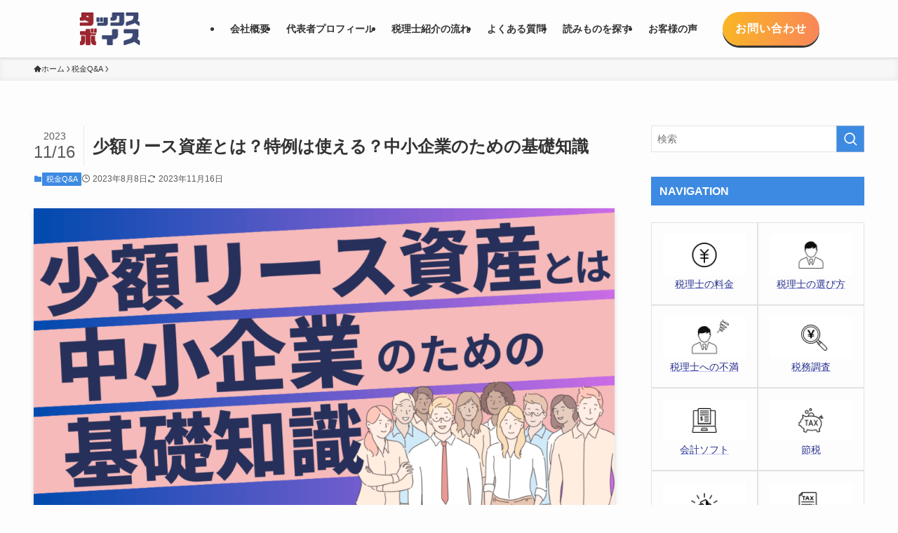

--- FILE ---
content_type: text/html; charset=UTF-8
request_url: https://tax-voice.com/7609-2
body_size: 97558
content:
<!DOCTYPE html>
<html dir="ltr" lang="ja"
	prefix="og: https://ogp.me/ns#"  data-loaded="false" data-scrolled="false" data-spmenu="closed">
<head><meta charset="utf-8"><script>if(navigator.userAgent.match(/MSIE|Internet Explorer/i)||navigator.userAgent.match(/Trident\/7\..*?rv:11/i)){var href=document.location.href;if(!href.match(/[?&]nowprocket/)){if(href.indexOf("?")==-1){if(href.indexOf("#")==-1){document.location.href=href+"?nowprocket=1"}else{document.location.href=href.replace("#","?nowprocket=1#")}}else{if(href.indexOf("#")==-1){document.location.href=href+"&nowprocket=1"}else{document.location.href=href.replace("#","&nowprocket=1#")}}}}</script><script>class RocketLazyLoadScripts{constructor(){this.v="1.2.4",this.triggerEvents=["keydown","mousedown","mousemove","touchmove","touchstart","touchend","wheel"],this.userEventHandler=this._triggerListener.bind(this),this.touchStartHandler=this._onTouchStart.bind(this),this.touchMoveHandler=this._onTouchMove.bind(this),this.touchEndHandler=this._onTouchEnd.bind(this),this.clickHandler=this._onClick.bind(this),this.interceptedClicks=[],window.addEventListener("pageshow",t=>{this.persisted=t.persisted}),window.addEventListener("DOMContentLoaded",()=>{this._preconnect3rdParties()}),this.delayedScripts={normal:[],async:[],defer:[]},this.trash=[],this.allJQueries=[]}_addUserInteractionListener(t){if(document.hidden){t._triggerListener();return}this.triggerEvents.forEach(e=>window.addEventListener(e,t.userEventHandler,{passive:!0})),window.addEventListener("touchstart",t.touchStartHandler,{passive:!0}),window.addEventListener("mousedown",t.touchStartHandler),document.addEventListener("visibilitychange",t.userEventHandler)}_removeUserInteractionListener(){this.triggerEvents.forEach(t=>window.removeEventListener(t,this.userEventHandler,{passive:!0})),document.removeEventListener("visibilitychange",this.userEventHandler)}_onTouchStart(t){"HTML"!==t.target.tagName&&(window.addEventListener("touchend",this.touchEndHandler),window.addEventListener("mouseup",this.touchEndHandler),window.addEventListener("touchmove",this.touchMoveHandler,{passive:!0}),window.addEventListener("mousemove",this.touchMoveHandler),t.target.addEventListener("click",this.clickHandler),this._renameDOMAttribute(t.target,"onclick","rocket-onclick"),this._pendingClickStarted())}_onTouchMove(t){window.removeEventListener("touchend",this.touchEndHandler),window.removeEventListener("mouseup",this.touchEndHandler),window.removeEventListener("touchmove",this.touchMoveHandler,{passive:!0}),window.removeEventListener("mousemove",this.touchMoveHandler),t.target.removeEventListener("click",this.clickHandler),this._renameDOMAttribute(t.target,"rocket-onclick","onclick"),this._pendingClickFinished()}_onTouchEnd(){window.removeEventListener("touchend",this.touchEndHandler),window.removeEventListener("mouseup",this.touchEndHandler),window.removeEventListener("touchmove",this.touchMoveHandler,{passive:!0}),window.removeEventListener("mousemove",this.touchMoveHandler)}_onClick(t){t.target.removeEventListener("click",this.clickHandler),this._renameDOMAttribute(t.target,"rocket-onclick","onclick"),this.interceptedClicks.push(t),t.preventDefault(),t.stopPropagation(),t.stopImmediatePropagation(),this._pendingClickFinished()}_replayClicks(){window.removeEventListener("touchstart",this.touchStartHandler,{passive:!0}),window.removeEventListener("mousedown",this.touchStartHandler),this.interceptedClicks.forEach(t=>{t.target.dispatchEvent(new MouseEvent("click",{view:t.view,bubbles:!0,cancelable:!0}))})}_waitForPendingClicks(){return new Promise(t=>{this._isClickPending?this._pendingClickFinished=t:t()})}_pendingClickStarted(){this._isClickPending=!0}_pendingClickFinished(){this._isClickPending=!1}_renameDOMAttribute(t,e,r){t.hasAttribute&&t.hasAttribute(e)&&(event.target.setAttribute(r,event.target.getAttribute(e)),event.target.removeAttribute(e))}_triggerListener(){this._removeUserInteractionListener(this),"loading"===document.readyState?document.addEventListener("DOMContentLoaded",this._loadEverythingNow.bind(this)):this._loadEverythingNow()}_preconnect3rdParties(){let t=[];document.querySelectorAll("script[type=rocketlazyloadscript][data-rocket-src]").forEach(e=>{let r=e.getAttribute("data-rocket-src");if(r&&0!==r.indexOf("data:")){0===r.indexOf("//")&&(r=location.protocol+r);try{let i=new URL(r).origin;i!==location.origin&&t.push({src:i,crossOrigin:e.crossOrigin||"module"===e.getAttribute("data-rocket-type")})}catch(n){}}}),t=[...new Map(t.map(t=>[JSON.stringify(t),t])).values()],this._batchInjectResourceHints(t,"preconnect")}async _loadEverythingNow(){this.lastBreath=Date.now(),this._delayEventListeners(),this._delayJQueryReady(this),this._handleDocumentWrite(),this._registerAllDelayedScripts(),this._preloadAllScripts(),await this._loadScriptsFromList(this.delayedScripts.normal),await this._loadScriptsFromList(this.delayedScripts.defer),await this._loadScriptsFromList(this.delayedScripts.async);try{await this._triggerDOMContentLoaded(),await this._pendingWebpackRequests(this),await this._triggerWindowLoad()}catch(t){console.error(t)}window.dispatchEvent(new Event("rocket-allScriptsLoaded")),this._waitForPendingClicks().then(()=>{this._replayClicks()}),this._emptyTrash()}_registerAllDelayedScripts(){document.querySelectorAll("script[type=rocketlazyloadscript]").forEach(t=>{t.hasAttribute("data-rocket-src")?t.hasAttribute("async")&&!1!==t.async?this.delayedScripts.async.push(t):t.hasAttribute("defer")&&!1!==t.defer||"module"===t.getAttribute("data-rocket-type")?this.delayedScripts.defer.push(t):this.delayedScripts.normal.push(t):this.delayedScripts.normal.push(t)})}async _transformScript(t){if(await this._littleBreath(),!0===t.noModule&&"noModule"in HTMLScriptElement.prototype){t.setAttribute("data-rocket-status","skipped");return}return new Promise(navigator.userAgent.indexOf("Firefox/")>0||""===navigator.vendor?e=>{let r=document.createElement("script");[...t.attributes].forEach(t=>{let e=t.nodeName;"type"!==e&&("data-rocket-type"===e&&(e="type"),"data-rocket-src"===e&&(e="src"),r.setAttribute(e,t.nodeValue))}),t.text&&(r.text=t.text),r.hasAttribute("src")?(r.addEventListener("load",e),r.addEventListener("error",e)):(r.text=t.text,e());try{t.parentNode.replaceChild(r,t)}catch(i){e()}}:e=>{function r(){t.setAttribute("data-rocket-status","failed"),e()}try{let i=t.getAttribute("data-rocket-type"),n=t.getAttribute("data-rocket-src");i?(t.type=i,t.removeAttribute("data-rocket-type")):t.removeAttribute("type"),t.addEventListener("load",function r(){t.setAttribute("data-rocket-status","executed"),e()}),t.addEventListener("error",r),n?(t.removeAttribute("data-rocket-src"),t.src=n):t.src="data:text/javascript;base64,"+window.btoa(unescape(encodeURIComponent(t.text)))}catch(s){r()}})}async _loadScriptsFromList(t){let e=t.shift();return e&&e.isConnected?(await this._transformScript(e),this._loadScriptsFromList(t)):Promise.resolve()}_preloadAllScripts(){this._batchInjectResourceHints([...this.delayedScripts.normal,...this.delayedScripts.defer,...this.delayedScripts.async],"preload")}_batchInjectResourceHints(t,e){var r=document.createDocumentFragment();t.forEach(t=>{let i=t.getAttribute&&t.getAttribute("data-rocket-src")||t.src;if(i){let n=document.createElement("link");n.href=i,n.rel=e,"preconnect"!==e&&(n.as="script"),t.getAttribute&&"module"===t.getAttribute("data-rocket-type")&&(n.crossOrigin=!0),t.crossOrigin&&(n.crossOrigin=t.crossOrigin),t.integrity&&(n.integrity=t.integrity),r.appendChild(n),this.trash.push(n)}}),document.head.appendChild(r)}_delayEventListeners(){let t={};function e(e,r){!function e(r){!t[r]&&(t[r]={originalFunctions:{add:r.addEventListener,remove:r.removeEventListener},eventsToRewrite:[]},r.addEventListener=function(){arguments[0]=i(arguments[0]),t[r].originalFunctions.add.apply(r,arguments)},r.removeEventListener=function(){arguments[0]=i(arguments[0]),t[r].originalFunctions.remove.apply(r,arguments)});function i(e){return t[r].eventsToRewrite.indexOf(e)>=0?"rocket-"+e:e}}(e),t[e].eventsToRewrite.push(r)}function r(t,e){let r=t[e];Object.defineProperty(t,e,{get:()=>r||function(){},set(i){t["rocket"+e]=r=i}})}e(document,"DOMContentLoaded"),e(window,"DOMContentLoaded"),e(window,"load"),e(window,"pageshow"),e(document,"readystatechange"),r(document,"onreadystatechange"),r(window,"onload"),r(window,"onpageshow")}_delayJQueryReady(t){let e;function r(t){return t.split(" ").map(t=>"load"===t||0===t.indexOf("load.")?"rocket-jquery-load":t).join(" ")}function i(i){if(i&&i.fn&&!t.allJQueries.includes(i)){i.fn.ready=i.fn.init.prototype.ready=function(e){return t.domReadyFired?e.bind(document)(i):document.addEventListener("rocket-DOMContentLoaded",()=>e.bind(document)(i)),i([])};let n=i.fn.on;i.fn.on=i.fn.init.prototype.on=function(){return this[0]===window&&("string"==typeof arguments[0]||arguments[0]instanceof String?arguments[0]=r(arguments[0]):"object"==typeof arguments[0]&&Object.keys(arguments[0]).forEach(t=>{let e=arguments[0][t];delete arguments[0][t],arguments[0][r(t)]=e})),n.apply(this,arguments),this},t.allJQueries.push(i)}e=i}i(window.jQuery),Object.defineProperty(window,"jQuery",{get:()=>e,set(t){i(t)}})}async _pendingWebpackRequests(t){let e=document.querySelector("script[data-webpack]");async function r(){return new Promise(t=>{e.addEventListener("load",t),e.addEventListener("error",t)})}e&&(await r(),await t._requestAnimFrame(),await t._pendingWebpackRequests(t))}async _triggerDOMContentLoaded(){this.domReadyFired=!0,await this._littleBreath(),document.dispatchEvent(new Event("rocket-DOMContentLoaded")),await this._littleBreath(),window.dispatchEvent(new Event("rocket-DOMContentLoaded")),await this._littleBreath(),document.dispatchEvent(new Event("rocket-readystatechange")),await this._littleBreath(),document.rocketonreadystatechange&&document.rocketonreadystatechange()}async _triggerWindowLoad(){await this._littleBreath(),window.dispatchEvent(new Event("rocket-load")),await this._littleBreath(),window.rocketonload&&window.rocketonload(),await this._littleBreath(),this.allJQueries.forEach(t=>t(window).trigger("rocket-jquery-load")),await this._littleBreath();let t=new Event("rocket-pageshow");t.persisted=this.persisted,window.dispatchEvent(t),await this._littleBreath(),window.rocketonpageshow&&window.rocketonpageshow({persisted:this.persisted})}_handleDocumentWrite(){let t=new Map;document.write=document.writeln=function(e){let r=document.currentScript;r||console.error("WPRocket unable to document.write this: "+e);let i=document.createRange(),n=r.parentElement,s=t.get(r);void 0===s&&(s=r.nextSibling,t.set(r,s));let a=document.createDocumentFragment();i.setStart(a,0),a.appendChild(i.createContextualFragment(e)),n.insertBefore(a,s)}}async _littleBreath(){Date.now()-this.lastBreath>45&&(await this._requestAnimFrame(),this.lastBreath=Date.now())}async _requestAnimFrame(){return document.hidden?new Promise(t=>setTimeout(t)):new Promise(t=>requestAnimationFrame(t))}_emptyTrash(){this.trash.forEach(t=>t.remove())}static run(){let t=new RocketLazyLoadScripts;t._addUserInteractionListener(t)}}RocketLazyLoadScripts.run();</script>

<meta name="format-detection" content="telephone=no">
<meta http-equiv="X-UA-Compatible" content="IE=edge">
<meta name="viewport" content="width=device-width, viewport-fit=cover">
<title>少額リース資産とは？特例は使える？中小企業のための基礎知識 | 税理士探しのタックスボイス</title>

		<!-- All in One SEO 4.3.7 - aioseo.com -->
		<meta name="description" content="リース取引は少ない初期費用で設備投資をおこなえるため、中小企業でもその手軽さからよく使われていま" />
		<meta name="robots" content="max-image-preview:large" />
		<meta name="google-site-verification" content="FY7FD126SILpu8ytFXvy2-Lo8EMopXPILHMehFPOZQ" />
		<link rel="canonical" href="https://tax-voice.com/7609-2" />
		<meta name="generator" content="All in One SEO (AIOSEO) 4.3.7" />
		<meta property="og:locale" content="ja_JP" />
		<meta property="og:site_name" content="税理士探しのタックスボイス | 税理士紹介、不満や相場のことなら" />
		<meta property="og:type" content="article" />
		<meta property="og:title" content="少額リース資産とは？特例は使える？中小企業のための基礎知識 | 税理士探しのタックスボイス" />
		<meta property="og:description" content="リース取引は少ない初期費用で設備投資をおこなえるため、中小企業でもその手軽さからよく使われていま" />
		<meta property="og:url" content="https://tax-voice.com/7609-2" />
		<meta property="article:published_time" content="2023-08-07T23:50:08+00:00" />
		<meta property="article:modified_time" content="2023-11-15T23:54:52+00:00" />
		<meta name="twitter:card" content="summary" />
		<meta name="twitter:title" content="少額リース資産とは？特例は使える？中小企業のための基礎知識 | 税理士探しのタックスボイス" />
		<meta name="twitter:description" content="リース取引は少ない初期費用で設備投資をおこなえるため、中小企業でもその手軽さからよく使われていま" />
		<script type="application/ld+json" class="aioseo-schema">
			{"@context":"https:\/\/schema.org","@graph":[{"@type":"BlogPosting","@id":"https:\/\/tax-voice.com\/7609-2#blogposting","name":"\u5c11\u984d\u30ea\u30fc\u30b9\u8cc7\u7523\u3068\u306f\uff1f\u7279\u4f8b\u306f\u4f7f\u3048\u308b\uff1f\u4e2d\u5c0f\u4f01\u696d\u306e\u305f\u3081\u306e\u57fa\u790e\u77e5\u8b58 | \u7a0e\u7406\u58eb\u63a2\u3057\u306e\u30bf\u30c3\u30af\u30b9\u30dc\u30a4\u30b9","headline":"\u5c11\u984d\u30ea\u30fc\u30b9\u8cc7\u7523\u3068\u306f\uff1f\u7279\u4f8b\u306f\u4f7f\u3048\u308b\uff1f\u4e2d\u5c0f\u4f01\u696d\u306e\u305f\u3081\u306e\u57fa\u790e\u77e5\u8b58","author":{"@id":"https:\/\/tax-voice.com\/author\/taxvoice#author"},"publisher":{"@id":"https:\/\/tax-voice.com\/#organization"},"image":{"@type":"ImageObject","url":"https:\/\/tax-voice.com\/wp-content\/uploads\/2023\/08\/525c06fe5e23548d4e196410552775d1.png","width":1280,"height":720},"datePublished":"2023-08-07T23:50:08+09:00","dateModified":"2023-11-15T23:54:52+09:00","inLanguage":"ja","mainEntityOfPage":{"@id":"https:\/\/tax-voice.com\/7609-2#webpage"},"isPartOf":{"@id":"https:\/\/tax-voice.com\/7609-2#webpage"},"articleSection":"\u7a0e\u91d1Q&amp;A"},{"@type":"BreadcrumbList","@id":"https:\/\/tax-voice.com\/7609-2#breadcrumblist","itemListElement":[{"@type":"ListItem","@id":"https:\/\/tax-voice.com\/#listItem","position":1,"item":{"@type":"WebPage","@id":"https:\/\/tax-voice.com\/","name":"\u30db\u30fc\u30e0","description":"3\u5206\u3067\u308f\u304b\u308b\u30bf\u30c3\u30af\u30b9\u30dc\u30a4\u30b9 \u30bf\u30c3\u30af\u30b9\u30dc\u30a4\u30b9\u306e 5\u3064\u306e\u9b45\u529b \u76f4\u63a5\u4f1a\u3063\u3066\u7a0e\u7406\u58eb\u3068\u63d0\u643a \u7a0e\u7406\u58eb\u3068\u4f1a\u3063\u3066\u4f1a\u8a71\u3092\u3059\u308b\u3053\u3068","url":"https:\/\/tax-voice.com\/"}}]},{"@type":"Organization","@id":"https:\/\/tax-voice.com\/#organization","name":"\u7a0e\u7406\u58eb\u63a2\u3057\u306e\u30bf\u30c3\u30af\u30b9\u30dc\u30a4\u30b9","url":"https:\/\/tax-voice.com\/"},{"@type":"Person","@id":"https:\/\/tax-voice.com\/author\/taxvoice#author","url":"https:\/\/tax-voice.com\/author\/taxvoice","name":"\u5c71\u5d0e\u53cb\u4e5f","image":{"@type":"ImageObject","@id":"https:\/\/tax-voice.com\/7609-2#authorImage","url":"https:\/\/tax-voice.com\/wp-content\/uploads\/2023\/09\/profile.png","width":96,"height":96,"caption":"\u5c71\u5d0e\u53cb\u4e5f"}},{"@type":"WebPage","@id":"https:\/\/tax-voice.com\/7609-2#webpage","url":"https:\/\/tax-voice.com\/7609-2","name":"\u5c11\u984d\u30ea\u30fc\u30b9\u8cc7\u7523\u3068\u306f\uff1f\u7279\u4f8b\u306f\u4f7f\u3048\u308b\uff1f\u4e2d\u5c0f\u4f01\u696d\u306e\u305f\u3081\u306e\u57fa\u790e\u77e5\u8b58 | \u7a0e\u7406\u58eb\u63a2\u3057\u306e\u30bf\u30c3\u30af\u30b9\u30dc\u30a4\u30b9","description":"\u30ea\u30fc\u30b9\u53d6\u5f15\u306f\u5c11\u306a\u3044\u521d\u671f\u8cbb\u7528\u3067\u8a2d\u5099\u6295\u8cc7\u3092\u304a\u3053\u306a\u3048\u308b\u305f\u3081\u3001\u4e2d\u5c0f\u4f01\u696d\u3067\u3082\u305d\u306e\u624b\u8efd\u3055\u304b\u3089\u3088\u304f\u4f7f\u308f\u308c\u3066\u3044\u307e","inLanguage":"ja","isPartOf":{"@id":"https:\/\/tax-voice.com\/#website"},"breadcrumb":{"@id":"https:\/\/tax-voice.com\/7609-2#breadcrumblist"},"author":{"@id":"https:\/\/tax-voice.com\/author\/taxvoice#author"},"creator":{"@id":"https:\/\/tax-voice.com\/author\/taxvoice#author"},"image":{"@type":"ImageObject","url":"https:\/\/tax-voice.com\/wp-content\/uploads\/2023\/08\/525c06fe5e23548d4e196410552775d1.png","@id":"https:\/\/tax-voice.com\/#mainImage","width":1280,"height":720},"primaryImageOfPage":{"@id":"https:\/\/tax-voice.com\/7609-2#mainImage"},"datePublished":"2023-08-07T23:50:08+09:00","dateModified":"2023-11-15T23:54:52+09:00"},{"@type":"WebSite","@id":"https:\/\/tax-voice.com\/#website","url":"https:\/\/tax-voice.com\/","name":"\u7a0e\u7406\u58eb\u63a2\u3057\u306e\u30bf\u30c3\u30af\u30b9\u30dc\u30a4\u30b9","description":"\u7a0e\u7406\u58eb\u7d39\u4ecb\u3001\u4e0d\u6e80\u3084\u76f8\u5834\u306e\u3053\u3068\u306a\u3089","inLanguage":"ja","publisher":{"@id":"https:\/\/tax-voice.com\/#organization"}}]}
		</script>
		<!-- All in One SEO -->

<link rel='dns-prefetch' href='//js.hs-scripts.com' />
<link rel="alternate" type="application/rss+xml" title="税理士探しのタックスボイス &raquo; フィード" href="https://tax-voice.com/feed" />
<link rel="alternate" type="application/rss+xml" title="税理士探しのタックスボイス &raquo; コメントフィード" href="https://tax-voice.com/comments/feed" />
<link rel="alternate" type="application/rss+xml" title="税理士探しのタックスボイス &raquo; 少額リース資産とは？特例は使える？中小企業のための基礎知識 のコメントのフィード" href="https://tax-voice.com/7609-2/feed" />
<style id='wp-img-auto-sizes-contain-inline-css' type='text/css'>
img:is([sizes=auto i],[sizes^="auto," i]){contain-intrinsic-size:3000px 1500px}
/*# sourceURL=wp-img-auto-sizes-contain-inline-css */
</style>
<style id='wp-block-paragraph-inline-css' type='text/css'>
.is-small-text{font-size:.875em}.is-regular-text{font-size:1em}.is-large-text{font-size:2.25em}.is-larger-text{font-size:3em}.has-drop-cap:not(:focus):first-letter{float:left;font-size:8.4em;font-style:normal;font-weight:100;line-height:.68;margin:.05em .1em 0 0;text-transform:uppercase}body.rtl .has-drop-cap:not(:focus):first-letter{float:none;margin-left:.1em}p.has-drop-cap.has-background{overflow:hidden}:root :where(p.has-background){padding:1.25em 2.375em}:where(p.has-text-color:not(.has-link-color)) a{color:inherit}p.has-text-align-left[style*="writing-mode:vertical-lr"],p.has-text-align-right[style*="writing-mode:vertical-rl"]{rotate:180deg}
/*# sourceURL=https://tax-voice.com/wp-includes/blocks/paragraph/style.min.css */
</style>
<style id='wp-block-group-inline-css' type='text/css'>
.wp-block-group{box-sizing:border-box}:where(.wp-block-group.wp-block-group-is-layout-constrained){position:relative}
/*# sourceURL=https://tax-voice.com/wp-includes/blocks/group/style.min.css */
</style>
<style id='wp-block-image-inline-css' type='text/css'>
.wp-block-image>a,.wp-block-image>figure>a{display:inline-block}.wp-block-image img{box-sizing:border-box;height:auto;max-width:100%;vertical-align:bottom}@media not (prefers-reduced-motion){.wp-block-image img.hide{visibility:hidden}.wp-block-image img.show{animation:show-content-image .4s}}.wp-block-image[style*=border-radius] img,.wp-block-image[style*=border-radius]>a{border-radius:inherit}.wp-block-image.has-custom-border img{box-sizing:border-box}.wp-block-image.aligncenter{text-align:center}.wp-block-image.alignfull>a,.wp-block-image.alignwide>a{width:100%}.wp-block-image.alignfull img,.wp-block-image.alignwide img{height:auto;width:100%}.wp-block-image .aligncenter,.wp-block-image .alignleft,.wp-block-image .alignright,.wp-block-image.aligncenter,.wp-block-image.alignleft,.wp-block-image.alignright{display:table}.wp-block-image .aligncenter>figcaption,.wp-block-image .alignleft>figcaption,.wp-block-image .alignright>figcaption,.wp-block-image.aligncenter>figcaption,.wp-block-image.alignleft>figcaption,.wp-block-image.alignright>figcaption{caption-side:bottom;display:table-caption}.wp-block-image .alignleft{float:left;margin:.5em 1em .5em 0}.wp-block-image .alignright{float:right;margin:.5em 0 .5em 1em}.wp-block-image .aligncenter{margin-left:auto;margin-right:auto}.wp-block-image :where(figcaption){margin-bottom:1em;margin-top:.5em}.wp-block-image.is-style-circle-mask img{border-radius:9999px}@supports ((-webkit-mask-image:none) or (mask-image:none)) or (-webkit-mask-image:none){.wp-block-image.is-style-circle-mask img{border-radius:0;-webkit-mask-image:url('data:image/svg+xml;utf8,<svg viewBox="0 0 100 100" xmlns="http://www.w3.org/2000/svg"><circle cx="50" cy="50" r="50"/></svg>');mask-image:url('data:image/svg+xml;utf8,<svg viewBox="0 0 100 100" xmlns="http://www.w3.org/2000/svg"><circle cx="50" cy="50" r="50"/></svg>');mask-mode:alpha;-webkit-mask-position:center;mask-position:center;-webkit-mask-repeat:no-repeat;mask-repeat:no-repeat;-webkit-mask-size:contain;mask-size:contain}}:root :where(.wp-block-image.is-style-rounded img,.wp-block-image .is-style-rounded img){border-radius:9999px}.wp-block-image figure{margin:0}.wp-lightbox-container{display:flex;flex-direction:column;position:relative}.wp-lightbox-container img{cursor:zoom-in}.wp-lightbox-container img:hover+button{opacity:1}.wp-lightbox-container button{align-items:center;backdrop-filter:blur(16px) saturate(180%);background-color:#5a5a5a40;border:none;border-radius:4px;cursor:zoom-in;display:flex;height:20px;justify-content:center;opacity:0;padding:0;position:absolute;right:16px;text-align:center;top:16px;width:20px;z-index:100}@media not (prefers-reduced-motion){.wp-lightbox-container button{transition:opacity .2s ease}}.wp-lightbox-container button:focus-visible{outline:3px auto #5a5a5a40;outline:3px auto -webkit-focus-ring-color;outline-offset:3px}.wp-lightbox-container button:hover{cursor:pointer;opacity:1}.wp-lightbox-container button:focus{opacity:1}.wp-lightbox-container button:focus,.wp-lightbox-container button:hover,.wp-lightbox-container button:not(:hover):not(:active):not(.has-background){background-color:#5a5a5a40;border:none}.wp-lightbox-overlay{box-sizing:border-box;cursor:zoom-out;height:100vh;left:0;overflow:hidden;position:fixed;top:0;visibility:hidden;width:100%;z-index:100000}.wp-lightbox-overlay .close-button{align-items:center;cursor:pointer;display:flex;justify-content:center;min-height:40px;min-width:40px;padding:0;position:absolute;right:calc(env(safe-area-inset-right) + 16px);top:calc(env(safe-area-inset-top) + 16px);z-index:5000000}.wp-lightbox-overlay .close-button:focus,.wp-lightbox-overlay .close-button:hover,.wp-lightbox-overlay .close-button:not(:hover):not(:active):not(.has-background){background:none;border:none}.wp-lightbox-overlay .lightbox-image-container{height:var(--wp--lightbox-container-height);left:50%;overflow:hidden;position:absolute;top:50%;transform:translate(-50%,-50%);transform-origin:top left;width:var(--wp--lightbox-container-width);z-index:9999999999}.wp-lightbox-overlay .wp-block-image{align-items:center;box-sizing:border-box;display:flex;height:100%;justify-content:center;margin:0;position:relative;transform-origin:0 0;width:100%;z-index:3000000}.wp-lightbox-overlay .wp-block-image img{height:var(--wp--lightbox-image-height);min-height:var(--wp--lightbox-image-height);min-width:var(--wp--lightbox-image-width);width:var(--wp--lightbox-image-width)}.wp-lightbox-overlay .wp-block-image figcaption{display:none}.wp-lightbox-overlay button{background:none;border:none}.wp-lightbox-overlay .scrim{background-color:#fff;height:100%;opacity:.9;position:absolute;width:100%;z-index:2000000}.wp-lightbox-overlay.active{visibility:visible}@media not (prefers-reduced-motion){.wp-lightbox-overlay.active{animation:turn-on-visibility .25s both}.wp-lightbox-overlay.active img{animation:turn-on-visibility .35s both}.wp-lightbox-overlay.show-closing-animation:not(.active){animation:turn-off-visibility .35s both}.wp-lightbox-overlay.show-closing-animation:not(.active) img{animation:turn-off-visibility .25s both}.wp-lightbox-overlay.zoom.active{animation:none;opacity:1;visibility:visible}.wp-lightbox-overlay.zoom.active .lightbox-image-container{animation:lightbox-zoom-in .4s}.wp-lightbox-overlay.zoom.active .lightbox-image-container img{animation:none}.wp-lightbox-overlay.zoom.active .scrim{animation:turn-on-visibility .4s forwards}.wp-lightbox-overlay.zoom.show-closing-animation:not(.active){animation:none}.wp-lightbox-overlay.zoom.show-closing-animation:not(.active) .lightbox-image-container{animation:lightbox-zoom-out .4s}.wp-lightbox-overlay.zoom.show-closing-animation:not(.active) .lightbox-image-container img{animation:none}.wp-lightbox-overlay.zoom.show-closing-animation:not(.active) .scrim{animation:turn-off-visibility .4s forwards}}@keyframes show-content-image{0%{visibility:hidden}99%{visibility:hidden}to{visibility:visible}}@keyframes turn-on-visibility{0%{opacity:0}to{opacity:1}}@keyframes turn-off-visibility{0%{opacity:1;visibility:visible}99%{opacity:0;visibility:visible}to{opacity:0;visibility:hidden}}@keyframes lightbox-zoom-in{0%{transform:translate(calc((-100vw + var(--wp--lightbox-scrollbar-width))/2 + var(--wp--lightbox-initial-left-position)),calc(-50vh + var(--wp--lightbox-initial-top-position))) scale(var(--wp--lightbox-scale))}to{transform:translate(-50%,-50%) scale(1)}}@keyframes lightbox-zoom-out{0%{transform:translate(-50%,-50%) scale(1);visibility:visible}99%{visibility:visible}to{transform:translate(calc((-100vw + var(--wp--lightbox-scrollbar-width))/2 + var(--wp--lightbox-initial-left-position)),calc(-50vh + var(--wp--lightbox-initial-top-position))) scale(var(--wp--lightbox-scale));visibility:hidden}}
/*# sourceURL=https://tax-voice.com/wp-includes/blocks/image/style.min.css */
</style>
<style id='wp-block-spacer-inline-css' type='text/css'>
.wp-block-spacer{clear:both}
/*# sourceURL=https://tax-voice.com/wp-includes/blocks/spacer/style.min.css */
</style>
<style id='wp-block-heading-inline-css' type='text/css'>
h1:where(.wp-block-heading).has-background,h2:where(.wp-block-heading).has-background,h3:where(.wp-block-heading).has-background,h4:where(.wp-block-heading).has-background,h5:where(.wp-block-heading).has-background,h6:where(.wp-block-heading).has-background{padding:1.25em 2.375em}h1.has-text-align-left[style*=writing-mode]:where([style*=vertical-lr]),h1.has-text-align-right[style*=writing-mode]:where([style*=vertical-rl]),h2.has-text-align-left[style*=writing-mode]:where([style*=vertical-lr]),h2.has-text-align-right[style*=writing-mode]:where([style*=vertical-rl]),h3.has-text-align-left[style*=writing-mode]:where([style*=vertical-lr]),h3.has-text-align-right[style*=writing-mode]:where([style*=vertical-rl]),h4.has-text-align-left[style*=writing-mode]:where([style*=vertical-lr]),h4.has-text-align-right[style*=writing-mode]:where([style*=vertical-rl]),h5.has-text-align-left[style*=writing-mode]:where([style*=vertical-lr]),h5.has-text-align-right[style*=writing-mode]:where([style*=vertical-rl]),h6.has-text-align-left[style*=writing-mode]:where([style*=vertical-lr]),h6.has-text-align-right[style*=writing-mode]:where([style*=vertical-rl]){rotate:180deg}
/*# sourceURL=https://tax-voice.com/wp-includes/blocks/heading/style.min.css */
</style>
<style id='wp-block-search-inline-css' type='text/css'>
.wp-block-search__button{margin-left:10px;word-break:normal}.wp-block-search__button.has-icon{line-height:0}.wp-block-search__button svg{height:1.25em;min-height:24px;min-width:24px;width:1.25em;fill:currentColor;vertical-align:text-bottom}:where(.wp-block-search__button){border:1px solid #ccc;padding:6px 10px}.wp-block-search__inside-wrapper{display:flex;flex:auto;flex-wrap:nowrap;max-width:100%}.wp-block-search__label{width:100%}.wp-block-search.wp-block-search__button-only .wp-block-search__button{box-sizing:border-box;display:flex;flex-shrink:0;justify-content:center;margin-left:0;max-width:100%}.wp-block-search.wp-block-search__button-only .wp-block-search__inside-wrapper{min-width:0!important;transition-property:width}.wp-block-search.wp-block-search__button-only .wp-block-search__input{flex-basis:100%;transition-duration:.3s}.wp-block-search.wp-block-search__button-only.wp-block-search__searchfield-hidden,.wp-block-search.wp-block-search__button-only.wp-block-search__searchfield-hidden .wp-block-search__inside-wrapper{overflow:hidden}.wp-block-search.wp-block-search__button-only.wp-block-search__searchfield-hidden .wp-block-search__input{border-left-width:0!important;border-right-width:0!important;flex-basis:0;flex-grow:0;margin:0;min-width:0!important;padding-left:0!important;padding-right:0!important;width:0!important}:where(.wp-block-search__input){appearance:none;border:1px solid #949494;flex-grow:1;font-family:inherit;font-size:inherit;font-style:inherit;font-weight:inherit;letter-spacing:inherit;line-height:inherit;margin-left:0;margin-right:0;min-width:3rem;padding:8px;text-decoration:unset!important;text-transform:inherit}:where(.wp-block-search__button-inside .wp-block-search__inside-wrapper){background-color:#fff;border:1px solid #949494;box-sizing:border-box;padding:4px}:where(.wp-block-search__button-inside .wp-block-search__inside-wrapper) .wp-block-search__input{border:none;border-radius:0;padding:0 4px}:where(.wp-block-search__button-inside .wp-block-search__inside-wrapper) .wp-block-search__input:focus{outline:none}:where(.wp-block-search__button-inside .wp-block-search__inside-wrapper) :where(.wp-block-search__button){padding:4px 8px}.wp-block-search.aligncenter .wp-block-search__inside-wrapper{margin:auto}.wp-block[data-align=right] .wp-block-search.wp-block-search__button-only .wp-block-search__inside-wrapper{float:right}
/*# sourceURL=https://tax-voice.com/wp-includes/blocks/search/style.min.css */
</style>
<style id='wp-block-library-inline-css' type='text/css'>
:root{--wp-block-synced-color:#7a00df;--wp-block-synced-color--rgb:122,0,223;--wp-bound-block-color:var(--wp-block-synced-color);--wp-editor-canvas-background:#ddd;--wp-admin-theme-color:#007cba;--wp-admin-theme-color--rgb:0,124,186;--wp-admin-theme-color-darker-10:#006ba1;--wp-admin-theme-color-darker-10--rgb:0,107,160.5;--wp-admin-theme-color-darker-20:#005a87;--wp-admin-theme-color-darker-20--rgb:0,90,135;--wp-admin-border-width-focus:2px}@media (min-resolution:192dpi){:root{--wp-admin-border-width-focus:1.5px}}.wp-element-button{cursor:pointer}:root .has-very-light-gray-background-color{background-color:#eee}:root .has-very-dark-gray-background-color{background-color:#313131}:root .has-very-light-gray-color{color:#eee}:root .has-very-dark-gray-color{color:#313131}:root .has-vivid-green-cyan-to-vivid-cyan-blue-gradient-background{background:linear-gradient(135deg,#00d084,#0693e3)}:root .has-purple-crush-gradient-background{background:linear-gradient(135deg,#34e2e4,#4721fb 50%,#ab1dfe)}:root .has-hazy-dawn-gradient-background{background:linear-gradient(135deg,#faaca8,#dad0ec)}:root .has-subdued-olive-gradient-background{background:linear-gradient(135deg,#fafae1,#67a671)}:root .has-atomic-cream-gradient-background{background:linear-gradient(135deg,#fdd79a,#004a59)}:root .has-nightshade-gradient-background{background:linear-gradient(135deg,#330968,#31cdcf)}:root .has-midnight-gradient-background{background:linear-gradient(135deg,#020381,#2874fc)}:root{--wp--preset--font-size--normal:16px;--wp--preset--font-size--huge:42px}.has-regular-font-size{font-size:1em}.has-larger-font-size{font-size:2.625em}.has-normal-font-size{font-size:var(--wp--preset--font-size--normal)}.has-huge-font-size{font-size:var(--wp--preset--font-size--huge)}.has-text-align-center{text-align:center}.has-text-align-left{text-align:left}.has-text-align-right{text-align:right}.has-fit-text{white-space:nowrap!important}#end-resizable-editor-section{display:none}.aligncenter{clear:both}.items-justified-left{justify-content:flex-start}.items-justified-center{justify-content:center}.items-justified-right{justify-content:flex-end}.items-justified-space-between{justify-content:space-between}.screen-reader-text{border:0;clip-path:inset(50%);height:1px;margin:-1px;overflow:hidden;padding:0;position:absolute;width:1px;word-wrap:normal!important}.screen-reader-text:focus{background-color:#ddd;clip-path:none;color:#444;display:block;font-size:1em;height:auto;left:5px;line-height:normal;padding:15px 23px 14px;text-decoration:none;top:5px;width:auto;z-index:100000}html :where(.has-border-color){border-style:solid}html :where([style*=border-top-color]){border-top-style:solid}html :where([style*=border-right-color]){border-right-style:solid}html :where([style*=border-bottom-color]){border-bottom-style:solid}html :where([style*=border-left-color]){border-left-style:solid}html :where([style*=border-width]){border-style:solid}html :where([style*=border-top-width]){border-top-style:solid}html :where([style*=border-right-width]){border-right-style:solid}html :where([style*=border-bottom-width]){border-bottom-style:solid}html :where([style*=border-left-width]){border-left-style:solid}html :where(img[class*=wp-image-]){height:auto;max-width:100%}:where(figure){margin:0 0 1em}html :where(.is-position-sticky){--wp-admin--admin-bar--position-offset:var(--wp-admin--admin-bar--height,0px)}@media screen and (max-width:600px){html :where(.is-position-sticky){--wp-admin--admin-bar--position-offset:0px}}

/*# sourceURL=wp-block-library-inline-css */
</style><style id='global-styles-inline-css' type='text/css'>
:root{--wp--preset--aspect-ratio--square: 1;--wp--preset--aspect-ratio--4-3: 4/3;--wp--preset--aspect-ratio--3-4: 3/4;--wp--preset--aspect-ratio--3-2: 3/2;--wp--preset--aspect-ratio--2-3: 2/3;--wp--preset--aspect-ratio--16-9: 16/9;--wp--preset--aspect-ratio--9-16: 9/16;--wp--preset--color--black: #000;--wp--preset--color--cyan-bluish-gray: #abb8c3;--wp--preset--color--white: #fff;--wp--preset--color--pale-pink: #f78da7;--wp--preset--color--vivid-red: #cf2e2e;--wp--preset--color--luminous-vivid-orange: #ff6900;--wp--preset--color--luminous-vivid-amber: #fcb900;--wp--preset--color--light-green-cyan: #7bdcb5;--wp--preset--color--vivid-green-cyan: #00d084;--wp--preset--color--pale-cyan-blue: #8ed1fc;--wp--preset--color--vivid-cyan-blue: #0693e3;--wp--preset--color--vivid-purple: #9b51e0;--wp--preset--color--swl-main: var(--color_main);--wp--preset--color--swl-main-thin: var(--color_main_thin);--wp--preset--color--swl-gray: var(--color_gray);--wp--preset--color--swl-deep-01: var(--color_deep01);--wp--preset--color--swl-deep-02: var(--color_deep02);--wp--preset--color--swl-deep-03: var(--color_deep03);--wp--preset--color--swl-deep-04: var(--color_deep04);--wp--preset--color--swl-pale-01: var(--color_pale01);--wp--preset--color--swl-pale-02: var(--color_pale02);--wp--preset--color--swl-pale-03: var(--color_pale03);--wp--preset--color--swl-pale-04: var(--color_pale04);--wp--preset--gradient--vivid-cyan-blue-to-vivid-purple: linear-gradient(135deg,rgb(6,147,227) 0%,rgb(155,81,224) 100%);--wp--preset--gradient--light-green-cyan-to-vivid-green-cyan: linear-gradient(135deg,rgb(122,220,180) 0%,rgb(0,208,130) 100%);--wp--preset--gradient--luminous-vivid-amber-to-luminous-vivid-orange: linear-gradient(135deg,rgb(252,185,0) 0%,rgb(255,105,0) 100%);--wp--preset--gradient--luminous-vivid-orange-to-vivid-red: linear-gradient(135deg,rgb(255,105,0) 0%,rgb(207,46,46) 100%);--wp--preset--gradient--very-light-gray-to-cyan-bluish-gray: linear-gradient(135deg,rgb(238,238,238) 0%,rgb(169,184,195) 100%);--wp--preset--gradient--cool-to-warm-spectrum: linear-gradient(135deg,rgb(74,234,220) 0%,rgb(151,120,209) 20%,rgb(207,42,186) 40%,rgb(238,44,130) 60%,rgb(251,105,98) 80%,rgb(254,248,76) 100%);--wp--preset--gradient--blush-light-purple: linear-gradient(135deg,rgb(255,206,236) 0%,rgb(152,150,240) 100%);--wp--preset--gradient--blush-bordeaux: linear-gradient(135deg,rgb(254,205,165) 0%,rgb(254,45,45) 50%,rgb(107,0,62) 100%);--wp--preset--gradient--luminous-dusk: linear-gradient(135deg,rgb(255,203,112) 0%,rgb(199,81,192) 50%,rgb(65,88,208) 100%);--wp--preset--gradient--pale-ocean: linear-gradient(135deg,rgb(255,245,203) 0%,rgb(182,227,212) 50%,rgb(51,167,181) 100%);--wp--preset--gradient--electric-grass: linear-gradient(135deg,rgb(202,248,128) 0%,rgb(113,206,126) 100%);--wp--preset--gradient--midnight: linear-gradient(135deg,rgb(2,3,129) 0%,rgb(40,116,252) 100%);--wp--preset--font-size--small: 0.9em;--wp--preset--font-size--medium: 1.1em;--wp--preset--font-size--large: 1.25em;--wp--preset--font-size--x-large: 42px;--wp--preset--font-size--xs: 0.75em;--wp--preset--font-size--huge: 1.6em;--wp--preset--spacing--20: 0.44rem;--wp--preset--spacing--30: 0.67rem;--wp--preset--spacing--40: 1rem;--wp--preset--spacing--50: 1.5rem;--wp--preset--spacing--60: 2.25rem;--wp--preset--spacing--70: 3.38rem;--wp--preset--spacing--80: 5.06rem;--wp--preset--shadow--natural: 6px 6px 9px rgba(0, 0, 0, 0.2);--wp--preset--shadow--deep: 12px 12px 50px rgba(0, 0, 0, 0.4);--wp--preset--shadow--sharp: 6px 6px 0px rgba(0, 0, 0, 0.2);--wp--preset--shadow--outlined: 6px 6px 0px -3px rgb(255, 255, 255), 6px 6px rgb(0, 0, 0);--wp--preset--shadow--crisp: 6px 6px 0px rgb(0, 0, 0);}:where(.is-layout-flex){gap: 0.5em;}:where(.is-layout-grid){gap: 0.5em;}body .is-layout-flex{display: flex;}.is-layout-flex{flex-wrap: wrap;align-items: center;}.is-layout-flex > :is(*, div){margin: 0;}body .is-layout-grid{display: grid;}.is-layout-grid > :is(*, div){margin: 0;}:where(.wp-block-columns.is-layout-flex){gap: 2em;}:where(.wp-block-columns.is-layout-grid){gap: 2em;}:where(.wp-block-post-template.is-layout-flex){gap: 1.25em;}:where(.wp-block-post-template.is-layout-grid){gap: 1.25em;}.has-black-color{color: var(--wp--preset--color--black) !important;}.has-cyan-bluish-gray-color{color: var(--wp--preset--color--cyan-bluish-gray) !important;}.has-white-color{color: var(--wp--preset--color--white) !important;}.has-pale-pink-color{color: var(--wp--preset--color--pale-pink) !important;}.has-vivid-red-color{color: var(--wp--preset--color--vivid-red) !important;}.has-luminous-vivid-orange-color{color: var(--wp--preset--color--luminous-vivid-orange) !important;}.has-luminous-vivid-amber-color{color: var(--wp--preset--color--luminous-vivid-amber) !important;}.has-light-green-cyan-color{color: var(--wp--preset--color--light-green-cyan) !important;}.has-vivid-green-cyan-color{color: var(--wp--preset--color--vivid-green-cyan) !important;}.has-pale-cyan-blue-color{color: var(--wp--preset--color--pale-cyan-blue) !important;}.has-vivid-cyan-blue-color{color: var(--wp--preset--color--vivid-cyan-blue) !important;}.has-vivid-purple-color{color: var(--wp--preset--color--vivid-purple) !important;}.has-black-background-color{background-color: var(--wp--preset--color--black) !important;}.has-cyan-bluish-gray-background-color{background-color: var(--wp--preset--color--cyan-bluish-gray) !important;}.has-white-background-color{background-color: var(--wp--preset--color--white) !important;}.has-pale-pink-background-color{background-color: var(--wp--preset--color--pale-pink) !important;}.has-vivid-red-background-color{background-color: var(--wp--preset--color--vivid-red) !important;}.has-luminous-vivid-orange-background-color{background-color: var(--wp--preset--color--luminous-vivid-orange) !important;}.has-luminous-vivid-amber-background-color{background-color: var(--wp--preset--color--luminous-vivid-amber) !important;}.has-light-green-cyan-background-color{background-color: var(--wp--preset--color--light-green-cyan) !important;}.has-vivid-green-cyan-background-color{background-color: var(--wp--preset--color--vivid-green-cyan) !important;}.has-pale-cyan-blue-background-color{background-color: var(--wp--preset--color--pale-cyan-blue) !important;}.has-vivid-cyan-blue-background-color{background-color: var(--wp--preset--color--vivid-cyan-blue) !important;}.has-vivid-purple-background-color{background-color: var(--wp--preset--color--vivid-purple) !important;}.has-black-border-color{border-color: var(--wp--preset--color--black) !important;}.has-cyan-bluish-gray-border-color{border-color: var(--wp--preset--color--cyan-bluish-gray) !important;}.has-white-border-color{border-color: var(--wp--preset--color--white) !important;}.has-pale-pink-border-color{border-color: var(--wp--preset--color--pale-pink) !important;}.has-vivid-red-border-color{border-color: var(--wp--preset--color--vivid-red) !important;}.has-luminous-vivid-orange-border-color{border-color: var(--wp--preset--color--luminous-vivid-orange) !important;}.has-luminous-vivid-amber-border-color{border-color: var(--wp--preset--color--luminous-vivid-amber) !important;}.has-light-green-cyan-border-color{border-color: var(--wp--preset--color--light-green-cyan) !important;}.has-vivid-green-cyan-border-color{border-color: var(--wp--preset--color--vivid-green-cyan) !important;}.has-pale-cyan-blue-border-color{border-color: var(--wp--preset--color--pale-cyan-blue) !important;}.has-vivid-cyan-blue-border-color{border-color: var(--wp--preset--color--vivid-cyan-blue) !important;}.has-vivid-purple-border-color{border-color: var(--wp--preset--color--vivid-purple) !important;}.has-vivid-cyan-blue-to-vivid-purple-gradient-background{background: var(--wp--preset--gradient--vivid-cyan-blue-to-vivid-purple) !important;}.has-light-green-cyan-to-vivid-green-cyan-gradient-background{background: var(--wp--preset--gradient--light-green-cyan-to-vivid-green-cyan) !important;}.has-luminous-vivid-amber-to-luminous-vivid-orange-gradient-background{background: var(--wp--preset--gradient--luminous-vivid-amber-to-luminous-vivid-orange) !important;}.has-luminous-vivid-orange-to-vivid-red-gradient-background{background: var(--wp--preset--gradient--luminous-vivid-orange-to-vivid-red) !important;}.has-very-light-gray-to-cyan-bluish-gray-gradient-background{background: var(--wp--preset--gradient--very-light-gray-to-cyan-bluish-gray) !important;}.has-cool-to-warm-spectrum-gradient-background{background: var(--wp--preset--gradient--cool-to-warm-spectrum) !important;}.has-blush-light-purple-gradient-background{background: var(--wp--preset--gradient--blush-light-purple) !important;}.has-blush-bordeaux-gradient-background{background: var(--wp--preset--gradient--blush-bordeaux) !important;}.has-luminous-dusk-gradient-background{background: var(--wp--preset--gradient--luminous-dusk) !important;}.has-pale-ocean-gradient-background{background: var(--wp--preset--gradient--pale-ocean) !important;}.has-electric-grass-gradient-background{background: var(--wp--preset--gradient--electric-grass) !important;}.has-midnight-gradient-background{background: var(--wp--preset--gradient--midnight) !important;}.has-small-font-size{font-size: var(--wp--preset--font-size--small) !important;}.has-medium-font-size{font-size: var(--wp--preset--font-size--medium) !important;}.has-large-font-size{font-size: var(--wp--preset--font-size--large) !important;}.has-x-large-font-size{font-size: var(--wp--preset--font-size--x-large) !important;}
:where(.wp-block-columns.is-layout-flex){gap: 2em;}:where(.wp-block-columns.is-layout-grid){gap: 2em;}
/*# sourceURL=global-styles-inline-css */
</style>

<link data-minify="1" rel='stylesheet' id='swell-icons-css' href='https://tax-voice.com/wp-content/cache/min/1/wp-content/themes/swell/build/css/swell-icons.css?ver=1721721093' type='text/css' media='all' />
<style id='main_style-inline-css' type='text/css'>
.c-infoBar__btn,.is-style-btn_shiny a{overflow:hidden;position:relative;transition:opacity .25s,-webkit-transform .25s;transition:opacity .25s,transform .25s;transition:opacity .25s,transform .25s,-webkit-transform .25s;z-index:0}.c-infoBar__btn:before,.is-style-btn_shiny a:before{background-image:linear-gradient(90deg,hsla(0,0%,100%,0),hsla(0,0%,100%,.6) 80%,hsla(0,0%,100%,0));content:"";height:200px;left:-120px;position:absolute;top:50%;-webkit-transform:translateY(-50%) rotate(25deg);transform:translateY(-50%) rotate(25deg);width:80px}.c-infoBar__btn:after,.is-style-btn_shiny a:after{-webkit-animation-duration:3s;animation-duration:3s;-webkit-animation-iteration-count:infinite;animation-iteration-count:infinite;-webkit-animation-name:shiny_btn;animation-name:shiny_btn;-webkit-animation-timing-function:ease-in-out;animation-timing-function:ease-in-out;background-image:linear-gradient(100deg,hsla(0,0%,100%,0),#fff);content:"";height:100%;left:-100px;position:absolute;top:0;width:50px}.c-infoBar__btn:hover,.is-style-btn_shiny a:hover{-webkit-transform:translateY(2px);transform:translateY(2px)}.c-infoBar__btn:hover:before,.is-style-btn_shiny a:hover:before{left:110%;transition:.25s ease-in-out}.c-infoBar__btn:hover:after,.is-style-btn_shiny a:hover:after{-webkit-animation:none;animation:none}#fix_bottom_menu:before,.c-infoBar:before,.c-mvBtn__btn:before,.l-fixHeader:before,.p-spMenu__inner:before,[data-type=type1] .p-blogCard__inner:before{content:"";height:100%;left:0;position:absolute;top:0;width:100%;z-index:0}.wp-block-image.is-style-shadow img,.wp-block-video.is-style-shadow video,img.shadow{box-shadow:0 2px 8px rgba(0,0,0,.1),0 4px 8px -4px rgba(0,0,0,.2)}.w-pageTop,.w-singleBottom,.w-singleTop{margin:2em 0}.c-categoryList:before,.c-tagList:before,.c-taxList:before,code.dir_name:before,code.file_name:before{-webkit-font-smoothing:antialiased;-moz-osx-font-smoothing:grayscale;font-family:icomoon!important;font-style:normal;font-variant:normal;font-weight:400;line-height:1;text-transform:none}.c-categoryList__separation:after,.p-breadcrumb__item:after{background-color:currentcolor;-webkit-clip-path:polygon(45% 9%,75% 51%,45% 90%,30% 90%,60% 50%,30% 10%);clip-path:polygon(45% 9%,75% 51%,45% 90%,30% 90%,60% 50%,30% 10%);content:"";display:block;height:10px;margin:0;opacity:.8;width:10px}@-webkit-keyframes flash{0%{opacity:.6}to{opacity:1}}@keyframes flash{0%{opacity:.6}to{opacity:1}}@-webkit-keyframes FadeIn{to{opacity:1}}@keyframes FadeIn{to{opacity:1}}@-webkit-keyframes FadeInFromX{to{opacity:1;-webkit-transform:translateX(0);transform:translateX(0)}}@keyframes FadeInFromX{to{opacity:1;-webkit-transform:translateX(0);transform:translateX(0)}}@-webkit-keyframes FadeInFromY{to{opacity:1;-webkit-transform:translateY(0);transform:translateY(0)}}@keyframes FadeInFromY{to{opacity:1;-webkit-transform:translateY(0);transform:translateY(0)}}@-webkit-keyframes flowing_text{to{-webkit-transform:translateX(-100%);transform:translateX(-100%)}}@keyframes flowing_text{to{-webkit-transform:translateX(-100%);transform:translateX(-100%)}}@-webkit-keyframes shiny_btn{0%{opacity:0;-webkit-transform:scale(0) rotate(25deg);transform:scale(0) rotate(25deg)}84%{opacity:0;-webkit-transform:scale(0) rotate(25deg);transform:scale(0) rotate(25deg)}85%{opacity:.9;-webkit-transform:scale(1) rotate(25deg);transform:scale(1) rotate(25deg)}to{opacity:0;-webkit-transform:scale(50) rotate(25deg);transform:scale(50) rotate(25deg)}}@keyframes shiny_btn{0%{opacity:0;-webkit-transform:scale(0) rotate(25deg);transform:scale(0) rotate(25deg)}84%{opacity:0;-webkit-transform:scale(0) rotate(25deg);transform:scale(0) rotate(25deg)}85%{opacity:.9;-webkit-transform:scale(1) rotate(25deg);transform:scale(1) rotate(25deg)}to{opacity:0;-webkit-transform:scale(50) rotate(25deg);transform:scale(50) rotate(25deg)}}@-webkit-keyframes leftToRight{0%{-webkit-transform:scale(1.1) translateX(-1%);transform:scale(1.1) translateX(-1%)}to{-webkit-transform:scale(1.1) translateX(1%);transform:scale(1.1) translateX(1%)}}@keyframes leftToRight{0%{-webkit-transform:scale(1.1) translateX(-1%);transform:scale(1.1) translateX(-1%)}to{-webkit-transform:scale(1.1) translateX(1%);transform:scale(1.1) translateX(1%)}}@-webkit-keyframes zoomUp{0%{-webkit-transform:scale(1);transform:scale(1)}to{-webkit-transform:scale(1.1);transform:scale(1.1)}}@keyframes zoomUp{0%{-webkit-transform:scale(1);transform:scale(1)}to{-webkit-transform:scale(1.1);transform:scale(1.1)}}@-webkit-keyframes FloatVertical{0%{-webkit-transform:translate3d(0,4px,0);transform:translate3d(0,4px,0)}50%{-webkit-transform:translate3d(0,-4px,0);transform:translate3d(0,-4px,0)}to{-webkit-transform:translate3d(0,4px,0);transform:translate3d(0,4px,0)}}@keyframes FloatVertical{0%{-webkit-transform:translate3d(0,4px,0);transform:translate3d(0,4px,0)}50%{-webkit-transform:translate3d(0,-4px,0);transform:translate3d(0,-4px,0)}to{-webkit-transform:translate3d(0,4px,0);transform:translate3d(0,4px,0)}}@-webkit-keyframes FloatHorizontal{0%{-webkit-transform:translate3d(4px,0,0);transform:translate3d(4px,0,0)}50%{-webkit-transform:translate3d(-4px,0,0);transform:translate3d(-4px,0,0)}to{-webkit-transform:translate3d(4px,0,0);transform:translate3d(4px,0,0)}}@keyframes FloatHorizontal{0%{-webkit-transform:translate3d(4px,0,0);transform:translate3d(4px,0,0)}50%{-webkit-transform:translate3d(-4px,0,0);transform:translate3d(-4px,0,0)}to{-webkit-transform:translate3d(4px,0,0);transform:translate3d(4px,0,0)}}:root{--color_border:hsla(0,0%,78%,.5);--color_gray:hsla(0,0%,78%,.15);--swl-color_hov_gray:rgba(3,2,2,.05);--swl-color_shadow:rgba(0,0,0,.12);--swl-fz--root:3.6vw;--swl-fz--side:var(--swl-fz--root);--swl-block-margin:2em;--swl-sidebar_width:280px;--swl-sidebar_margin:24px;--swl-pad_post_content:0px;--swl-pad_container:4vw;--swl-h2-margin--x:-2vw;--swl-box_shadow:0 2px 4px rgba(0,0,0,.05),0 4px 4px -4px rgba(0,0,0,.1);--swl-img_shadow:0 2px 8px rgba(0,0,0,.1),0 4px 8px -4px rgba(0,0,0,.2);--swl-btn_shadow:0 2px 2px rgba(0,0,0,.1),0 4px 8px -4px rgba(0,0,0,.2);--swl-text_color--black:#333;--swl-text_color--white:#fff;--swl-fz--xs:.75em;--swl-fz--small:.9em;--swl-fz--normal:1rem;--swl-fz--medium:1.1em;--swl-fz--large:1.25em;--swl-fz--huge:1.6em;--swl-list-padding--left:1.5em;--swl-list-padding--has_bg:1em 1em 1em 1.75em}html{font-size:var(--swl-fz--root)}.c-plainBtn{-webkit-appearance:none;-o-appearance:none;appearance:none;background-color:transparent;border:none;box-shadow:none}*,.c-plainBtn{margin:0;padding:0}*{box-sizing:border-box;font-family:inherit;font-size:inherit;line-height:inherit}:after,:before{box-sizing:inherit;text-decoration:inherit;vertical-align:inherit}b,strong{font-weight:700}sub,sup{font-size:smaller}ruby>rt{font-size:50%}main{display:block}:where(ol:not([type])),:where(ul:not([type])){list-style:none}blockquote,q{quotes:none}blockquote:after,blockquote:before,q:after,q:before{content:none}table{border-collapse:collapse;border-spacing:0}td,th{word-break:break-all}img{border-style:none;height:auto;max-width:100%}video{outline:none}code,pre{-moz-tab-size:4;-o-tab-size:4;tab-size:4}svg:not([fill]){fill:currentcolor}[hidden]{display:none}button,input,optgroup,select,textarea{font-family:inherit;font-size:inherit;line-height:inherit}button,input{overflow:visible}button,select{text-transform:none}[type=button],[type=reset],[type=submit],button{-webkit-appearance:button;cursor:pointer;display:inline-block}[role=button]{cursor:pointer}fieldset{padding:.35em .75em .625em}legend{box-sizing:border-box;color:inherit;display:table;max-width:100%;padding:0;white-space:normal}button,input,select,textarea{background-color:#f7f7f7;border:1px solid hsla(0,0%,78%,.5);border-radius:0;color:#333;padding:.25em .5em}[type=color]{padding:0}[type=range]{vertical-align:middle}[aria-busy=true]{cursor:progress}[aria-controls]{cursor:pointer}[aria-disabled]{cursor:default}html{letter-spacing:var(--swl-letter_spacing,normal)}body{word-wrap:break-word;-webkit-text-size-adjust:100%;background-color:var(--color_bg);color:var(--color_text);font-family:var(--swl-font_family);font-size:1rem;font-weight:var(--swl-font_weight);line-height:1.6;max-width:100%;min-width:100%;overflow-wrap:break-word;overflow-x:clip;position:relative}a{color:var(--color_link)}.swl-inline-color{--color_link:currentcolor}#lp-content .post_content,#main_content .post_content{font-size:var(--swl-fz--content,16px)}[data-spmenu=opened] #wpadminbar{z-index:1}#fix_bottom_menu{bottom:-60px;display:none;left:0;position:fixed}[data-spmenu=opened] body>.adsbygoogle{top:-140px!important}.-index-off .widget_swell_index,.-index-off [data-onclick=toggleIndex]{display:none}.-index-off .widget_swell_index+.c-widget{margin-top:0!important}.l-article{max-width:var(--article_size);padding-left:0;padding-right:0}.-sidebar-off .l-article,.lp-content .l-article{margin-left:auto;margin-right:auto}#body_wrap{max-width:100%;overflow-x:clip;position:relative;z-index:1}#body_wrap.-bg-fix{z-index:1}#body_wrap.-bg-fix:before{content:"";height:100%;left:0;position:fixed;top:0;width:100%;z-index:-1}.admin-bar{--swl-adminbarH:var(--wp-admin--admin-bar--height,32px)}.l-container{margin-left:auto;margin-right:auto;max-width:calc(var(--container_size, 0px) + var(--swl-pad_container, 0px)*2);padding-left:var(--swl-pad_container,0);padding-right:var(--swl-pad_container,0)}.l-content{margin:0 auto 6em;padding-top:2em;position:relative;z-index:1}.l-fixHeader{left:0;margin-top:var(--swl-adminbarH,0);opacity:0;position:fixed;top:0;-webkit-transform:translateY(calc(var(--swl-fix_headerH, 100px)*-1));transform:translateY(calc(var(--swl-fix_headerH, 100px)*-1));visibility:hidden;width:100%;z-index:101}.l-fixHeader[data-ready]{transition:all .5s}.l-fixHeader:before{background:var(--color_header_bg);display:block}.c-smallNavTitle{color:inherit;font-size:10px;line-height:1;opacity:.6}.sub-menu .c-smallNavTitle{display:none}.c-gnav{display:flex;height:100%;text-align:center}.c-gnav a{text-decoration:none}.c-gnav .ttl{color:inherit;line-height:1;position:relative;z-index:1}.c-gnav>.menu-item{height:100%;position:relative}.c-gnav>.menu-item:hover>.sub-menu{opacity:1;visibility:visible}.c-gnav>.menu-item>a{color:inherit;display:flex;flex-direction:column;height:100%;justify-content:center;padding:0 12px;position:relative;white-space:nowrap}.c-gnav>.menu-item>a .ttl{display:block;font-size:14px}.c-gnav>.menu-item>a:after{bottom:0;content:"";display:block;left:0;position:absolute;transition:width .25s,height .25s,-webkit-transform .25s;transition:transform .25s,width .25s,height .25s;transition:transform .25s,width .25s,height .25s,-webkit-transform .25s}.c-gnav>.menu-item>a .c-submenuToggleBtn{display:none}.c-gnav>.menu-item>.sub-menu{left:50%;top:100%;-webkit-transform:translateX(-50%);transform:translateX(-50%)}.c-gnav .sub-menu{box-shadow:0 2px 4px rgba(0,0,0,.1);opacity:0;position:absolute;text-align:left;transition:opacity .25s,visibility .25s;visibility:hidden;width:15em;z-index:1}.c-gnav .sub-menu li{position:relative}.c-gnav .sub-menu .ttl{font-size:.9em;left:0;position:relative;transition:left .25s}.c-gnav .sub-menu a{color:inherit;display:block;padding:.5em .75em;position:relative}.c-gnav .sub-menu a:hover{background-color:var(--swl-color_hov_gray)}.c-gnav__sBtn{color:inherit;display:flex;flex-direction:column;height:100%;justify-content:center;padding:0 12px;width:auto}.c-gnav__sBtn .icon-search{font-size:20px}.l-header{background:var(--color_header_bg);left:0;top:0;z-index:100}.l-header,.l-header__inner{position:relative;width:100%}.l-header__inner{color:var(--color_header_text);z-index:1}.l-header__inner .c-catchphrase{letter-spacing:var(--swl-letter_spacing,.2px)}.l-header__logo{line-height:1}.c-headLogo.-txt{align-items:center;display:flex}.c-headLogo__link{display:block;text-decoration:none}.-img .c-headLogo__link{height:100%}.-txt .c-headLogo__link{color:inherit;display:block;font-size:5vw;font-weight:700}.c-headLogo__img{height:100%;-o-object-fit:contain;object-fit:contain;width:auto}.w-header{align-items:center;display:flex}.l-header__customBtn,.l-header__menuBtn{height:var(--logo_size_sp);line-height:1.25;text-align:center;width:var(--logo_size_sp)}.l-mainContent{position:static!important;width:100%}.-sidebar-on .l-mainContent{max-width:100%}.l-mainContent__inner>:first-child,.l-parent>:first-child,.post_content>:first-child{margin-top:0!important}.l-mainContent__inner>:last-child,.l-parent>:last-child,.post_content>:last-child{margin-bottom:0!important}.l-scrollObserver{display:block;height:1px;left:0;pointer-events:none;position:absolute;top:100px;visibility:hidden;width:100%;z-index:1000}#sidebar{font-size:var(--swl-fz--side);position:relative}.c-blogLink{--the-ison-size:1em;align-items:center;display:flex;gap:.5em;line-height:1.5;text-decoration:none}.c-blogLink__icon{flex:0 0 auto;text-decoration:none}.c-blogLink__icon .__svg{height:var(--the-ison-size);width:var(--the-ison-size)}.c-blogLink[data-style=text]{--the-ison-size:.9em}.c-blogLink[data-style=text] .c-blogLink__icon{border:1px solid;border-radius:50%;display:inline-flex;flex:0 0 auto;padding:4px}.c-blogLink[data-style=text] .c-blogLink__text{text-decoration:underline}.c-blogLink[data-style=slim]{--the-ison-size:1.2em;align-items:stretch;border-radius:6px;box-shadow:0 1px 3px 1px rgba(0,0,0,.1);color:inherit;gap:0;overflow:hidden}.c-blogLink[data-style=slim] .c-blogLink__icon{align-items:center;background-color:#e6e9ea;border:2px solid #fff;border-radius:inherit;color:#34383f;display:flex;justify-content:center;transition:color .25s,background-color .25s;width:3.25em}.c-blogLink[data-style=slim] .c-blogLink__text{padding:1em .75em}.c-blogLink[data-style=slim]:hover .c-blogLink__icon{background-color:#34383f;color:#fff}.c-listMenu li{margin:0;position:relative}.c-listMenu a{border-bottom:1px solid var(--color_border);color:inherit;display:block;line-height:1.4;position:relative;text-decoration:none}.c-listMenu a:hover{background-color:var(--swl-color_hov_gray)}.c-taxList:before{content:"\e92f"}.c-categoryList{color:var(--color_main)}.c-categoryList:before{content:"\e92f"}.c-tagList:before{color:inherit;content:"\e935"}.c-categoryList__link,.c-tagList__link,.c-taxList__link{border-radius:1px;display:block;line-height:1;padding:4px .5em;text-decoration:none}.c-tagList__link{background:#f7f7f7;color:#333}.c-categoryList__link{background-color:var(--color_main);color:#fff}.c-taxList__link{background:#f7f7f7;color:#333}.l-mainContent .c-categoryList__link.-current{background:none;box-shadow:inset 0 0 0 1px currentcolor;color:inherit}.l-topTitleArea .c-categoryList__link.-current{border:none;padding:0}.c-categoryList__separation{display:block;line-height:1;margin-right:.25em}.c-filterLayer:after,.c-filterLayer:before,.c-filterLayer__img{height:100%;left:0;position:absolute;top:0;width:100%}.c-filterLayer{z-index:0}.c-filterLayer:before{z-index:1}.c-filterLayer:after{display:block;z-index:2}.c-filterLayer.-texture-dot:after{background-color:rgba(0,0,0,.1);background-image:url([data-uri]);background-size:2px;content:"";opacity:.5}.c-filterLayer.-texture-brushed:after{background-image:url(https://tax-voice.com/wp-content/themes/swell/assets//img/texture/white-brushed.png);content:"";opacity:.5}.c-filterLayer__img{z-index:0}.-filter-blur>.c-filterLayer__img{-webkit-filter:blur(4px);filter:blur(4px);height:calc(100% + 8px);left:-4px;top:-4px;width:calc(100% + 8px)}.-filter-glay>.c-filterLayer__img{-webkit-filter:grayscale(60%);filter:grayscale(60%)}.c-fixBtn{align-items:center;background:#fff;border:1px solid var(--color_main);border-radius:var(--swl-radius--8,0);box-shadow:var(--swl-box_shadow);color:var(--color_main);cursor:pointer;display:flex;flex-direction:column;height:52px;justify-content:center;letter-spacing:normal;line-height:1;opacity:.75;overflow:hidden;text-align:center;transition:all .25s;width:52px}.c-fixBtn+.c-fixBtn{margin-top:16px}.c-fixBtn__icon{display:block;font-size:20px}.c-fixBtn__label{-webkit-font-feature-settings:"palt";font-feature-settings:"palt";display:block;font-size:10px;-webkit-transform:scale(.9);transform:scale(.9)}#fix_tocbtn .c-fixBtn__label{margin-top:2px}#pagetop .c-fixBtn__label{margin-top:-8px}#pagetop[data-has-text="1"] .c-fixBtn__icon{-webkit-transform:translateY(-6px);transform:translateY(-6px)}.c-iconBtn{align-content:center;align-items:center;color:inherit;display:inline-flex;flex-wrap:wrap;height:100%;justify-content:center;text-decoration:none;width:100%}.c-iconBtn .-menuBtn{z-index:1}.c-iconBtn__icon{display:block;font-size:24px}.p-spMenu__closeBtn .c-iconBtn__icon{font-size:20px}.c-iconBtn__icon:before{display:block}.c-iconBtn__label{display:block;font-size:10px;-webkit-transform:scale(.9);transform:scale(.9);width:100%}.c-iconList{display:flex;flex-wrap:wrap}.widget_swell_prof_widget .c-iconList,.widget_swell_sns_links .c-iconList{justify-content:center}.l-footer__foot .c-iconList{justify-content:center;margin-bottom:8px}.c-iconList__link{box-sizing:content-box;color:inherit;height:1em;margin:0 3px;padding:2px;text-align:center;text-decoration:none;width:1em}.c-iconList__icon,.c-iconList__link{display:block;line-height:1}.c-iconList__icon:before{color:inherit}.is-style-circle .c-iconList__link{border:1px solid;border-radius:50%;margin:4px;padding:5px}.c-modal{height:100%;left:0;position:fixed;top:0;transition:opacity .5s,visibility .5s;width:100%;z-index:1000}[data-loaded=false] .c-modal{display:none}.c-modal:not(.is-opened){opacity:0;pointer-events:none;visibility:hidden}.c-modal .c-modal__close{color:#fff;cursor:pointer;left:0;line-height:2;padding-top:.5em;position:absolute;text-align:center;text-shadow:1px 1px 1px #000;top:100%;width:100%}.c-mvBtn{display:block;margin:2em auto 0;position:relative;text-align:center}.u-ta-l .c-mvBtn{margin-left:0}.u-ta-r .c-mvBtn{margin-right:0}.c-mvBtn__btn{background-color:var(--color_main);border-radius:var(--mv_btn_radius);box-shadow:0 1px 4px rgba(0,0,0,.1);display:block;font-size:3.2vw;letter-spacing:var(--swl-letter_spacing,1px);overflow:hidden;padding:.75em 2.5em;position:relative;text-decoration:none;text-shadow:none;transition:box-shadow .25s}.-btn-n>.c-mvBtn__btn{color:#fff}.c-mvBtn__btn:before{background:linear-gradient(hsla(0,0%,100%,.2),#fff);border-radius:2px;display:block;opacity:0;transition:opacity .25s}.c-mvBtn__btn:hover{box-shadow:0 1px 8px rgba(0,0,0,.2);opacity:1}.c-mvBtn__btn:hover:before{opacity:.2}.-btn-b>.c-mvBtn__btn{background:none;border:1px solid}.c-overlay{background:rgba(0,0,0,.75);height:100%;left:0;position:absolute;top:0;width:100%;z-index:0}.c-pagination{align-items:center;display:flex;flex-wrap:wrap;font-size:13px;justify-content:center;margin:3em 0;position:relative}[class*=page-numbers]{box-sizing:content-box;display:block;font-size:14px;height:36px;line-height:36px;margin:6px;min-width:36px;padding:0;position:relative;text-align:center;text-decoration:none;transition:color .25s,background-color .25s;width:auto}[class*=page-numbers].current,[class*=page-numbers]:hover{background-color:var(--color_main);color:#fff}.c-pagination__dot{color:#aaa;margin:0 6px}.c-postTitle{align-items:center;display:flex;flex-direction:row-reverse}.c-postTitle__ttl{font-size:5vw;line-height:1.4;width:100%}.c-postTitle__date{border-right:1px solid var(--color_border);font-weight:400;line-height:1;margin-right:.75em;padding:.5em .75em .5em 0;text-align:center}.c-postTitle__date .__y{display:block;font-size:3vw;line-height:1;margin-bottom:4px}.c-postTitle__date .__md{display:block;font-size:4.2vw}.p-postList .c-postTitle{margin:0 auto 1em;position:relative;width:100%;z-index:1}.p-postList .c-postTitle__date .__md,.p-postList .c-postTitle__ttl{font-size:4vw}.c-reviewStars i{color:var(--color-review_star,#fac225)}.post_content>.c-reviewStars{display:block}.c-scrollHint{-webkit-animation:FloatHorizontal 2s ease-in-out infinite alternate;animation:FloatHorizontal 2s ease-in-out infinite alternate;margin-bottom:2px!important;margin-top:3em;text-align:right}.c-scrollHint span{align-items:center;display:inline-flex;font-size:12px;line-height:1;opacity:.75;vertical-align:middle}.c-scrollHint span i{font-size:16px;margin-left:4px}.c-scrollHint+.wp-block-table{margin-top:0!important}.c-searchForm{position:relative}.c-searchForm__s{background-color:#fff;line-height:2;padding:4px 44px 4px 8px;width:100%}.c-searchForm__submit{border-radius:var(--swl-radius--4,0);height:100%;overflow:hidden;position:absolute;right:0;top:0;width:40px}.c-searchForm__submit:before{color:#fff;font-size:20px;left:50%;position:absolute;top:50%;-webkit-transform:translateX(-50%) translateY(-50%);transform:translateX(-50%) translateY(-50%);z-index:1}.w-header .c-searchForm__s{font-size:14px;line-height:20px}.w-header .c-searchForm__submit{width:30px}.w-header .c-searchForm__submit:before{font-size:16px}.skip-link{left:0;opacity:0;overflow:hidden;pointer-events:none;position:absolute!important;text-decoration:none;top:0;z-index:999}.skip-link:focus{background-color:#f1f1f1;border-radius:3px;box-shadow:0 0 2px 2px rgba(0,0,0,.6);color:#21759b;display:block;font-size:14px;font-weight:700;height:auto;left:8px;opacity:1;padding:16px 24px;pointer-events:auto;top:8px;width:auto;z-index:1000}.c-postAuthor{align-items:center;display:flex}.c-postAuthor.is-link{color:inherit;text-decoration:none;transition:opacity .25s}.c-postAuthor.is-link:hover{opacity:.75}.c-postAuthor__figure{border-radius:50%;height:20px;margin:0 .25em 0 1px;overflow:hidden;width:20px}.c-postAuthor__figure .avatar{display:block;-o-object-fit:cover;object-fit:cover}.c-postThumb{overflow:hidden;position:relative;vertical-align:middle}.c-postThumb__figure{margin:0;overflow:hidden;position:relative;width:100%;z-index:0}.c-postThumb__figure:before{content:"";display:block;height:0;padding-top:var(--card_posts_thumb_ratio)}.-type-list .c-postThumb__figure:before,.-type-list2 .c-postThumb__figure:before{padding-top:var(--list_posts_thumb_ratio)}.-type-big .c-postThumb__figure:before{padding-top:var(--big_posts_thumb_ratio)}.-type-thumb .c-postThumb__figure:before{padding-top:var(--thumb_posts_thumb_ratio)}.p-blogCard .c-postThumb__figure:before{padding-top:var(--blogcard_thumb_ratio)}.p-postList__link:hover .c-postThumb:before{opacity:.2}.p-postList__link:hover .c-postThumb__img{-webkit-transform:scale(1.06);transform:scale(1.06)}.c-postThumb__img{left:0;position:absolute;top:0;transition:-webkit-transform .25s;transition:transform .25s;transition:transform .25s,-webkit-transform .25s}.c-postThumb__cat{background-color:var(--color_main);display:inline-block;font-size:10px;line-height:2;overflow:hidden;padding:0 .75em;position:absolute;right:0;top:0;white-space:nowrap;z-index:1}.-type-list .c-postThumb__cat,.-type-list2 .c-postThumb__cat{left:0;right:auto;-webkit-transform-origin:0 0;transform-origin:0 0}.c-postThumb__cat:before{margin-right:.4em}.c-postTimes{align-items:center;display:flex;flex-wrap:wrap;gap:.5em}.c-postTimes__modified:before,.c-postTimes__posted:before{margin-right:.325em;position:relative;top:1px}.c-rssSite{margin-right:.5rem}.c-rssSite__favi{display:block;height:14px;margin-right:.25rem;width:14px}.c-rssAuthor{margin-left:0!important}.p-blogCard{cursor:pointer;display:block;margin:2.5em auto 2em;max-width:880px;transition:box-shadow .25s;width:100%}.wp-block-embed>.p-blogCard{margin:0 auto}.p-blogCard:hover{box-shadow:0 4px 16px rgba(0,0,0,.1),0 12px 28px -12px rgba(0,0,0,.05)}.p-blogCard:hover .c-postThumb__img{opacity:1}.p-blogCard__caption{background:var(--color_content_bg);border-radius:2px;display:inline-block;font-size:11px;left:16px;line-height:2;padding:0 .5em;position:absolute;top:-1em;z-index:1}.p-blogCard__caption:before{content:"\e923";display:inline-block;font-family:icomoon;margin-right:3px}.-external .p-blogCard__caption:before{content:"\e91a"}.p-blogCard__inner{align-items:center;display:flex;justify-content:space-between;margin:0;padding:16px;position:relative;transition:box-shadow .25s}.-noimg>.p-blogCard__inner{min-height:5em}.p-blogCard__thumb{flex-shrink:0;margin:0 1em 0 0;width:30%}.p-blogCard__thumb .c-postThumb__figure{margin:0;position:relative;width:100%}.p-blogCard__body{flex:1 1 auto;margin:0}.p-blogCard__title{color:inherit;display:block;font-weight:400;line-height:1.4;text-decoration:none}.p-blogCard__excerpt{display:block;font-size:.8em;line-height:1.4;margin-top:.5em;opacity:.8;word-break:break-word}[data-type=type1] .p-blogCard__caption{bottom:auto;right:auto}[data-type=type1] .p-blogCard__inner{padding-top:21px}[data-type=type1] .p-blogCard__inner:before{border:1px solid;border-radius:var(--swl-radius--2,0);display:block;pointer-events:none}[data-type=type2] .p-blogCard__caption{background:var(--color_main);bottom:auto;color:#fff;padding:0 .75em;right:auto}[data-type=type2] .p-blogCard__inner{border:1px solid var(--color_main);border-radius:2px;padding-top:24px}[data-type=type3] .p-blogCard__caption{background:none;bottom:2px;font-size:10px;left:auto;opacity:.8;right:4px;top:auto;-webkit-transform:scale(.8);transform:scale(.8);-webkit-transform-origin:100% 100%;transform-origin:100% 100%}[data-type=type3] .p-blogCard__inner{background:#fff;border-radius:2px;box-shadow:0 1px 3px 1px rgba(0,0,0,.08);color:#333}.p-breadcrumb{margin:0 auto;padding:8px 0;position:relative}.p-breadcrumb.-bg-on{background:#f7f7f7}.p-breadcrumb:not(.-bg-on){padding-top:12px}.-body-solid .p-breadcrumb.-bg-on{box-shadow:inset 0 -1px 8px rgba(0,0,0,.06)}.-frame-on .p-breadcrumb,.c-infoBar+.p-breadcrumb,.c-infoBar+[data-barba=container]>.p-breadcrumb,.l-topTitleArea+.p-breadcrumb{background:none!important;border:none!important;box-shadow:none!important;padding-top:12px}.-frame-on .p-breadcrumb{padding-bottom:12px}.p-breadcrumb__list{align-items:center;display:flex;font-size:10px;gap:.5em;list-style:none;overflow:hidden;width:100%}.p-breadcrumb__item{align-items:center;display:inline-flex;gap:.5em;position:relative}.p-breadcrumb__item:last-child:after{content:none}.p-breadcrumb__item:last-child span{opacity:.8}.p-breadcrumb__text{align-items:center;color:inherit;display:block;display:inline-flex;text-decoration:none;white-space:nowrap}.p-breadcrumb__text:before{margin-right:3px}.p-breadcrumb__text:hover span{opacity:.76}.p-breadcrumb__text .__home{align-items:center;display:inline-flex;gap:4px}.p-breadcrumb__text .__home:before{line-height:inherit}.single .p-breadcrumb__item:last-child>span.p-breadcrumb__text{display:none}.p-fixBtnWrap{align-items:flex-end;bottom:1.25em;display:flex;flex-direction:column;opacity:0;position:fixed;right:1em;text-align:center;-webkit-transform:translateY(-8px);transform:translateY(-8px);transition:opacity .3s,visibility .3s,-webkit-transform .3s;transition:opacity .3s,transform .3s,visibility .3s;transition:opacity .3s,transform .3s,visibility .3s,-webkit-transform .3s;visibility:hidden;z-index:99}[data-loaded=false] .p-fixBtnWrap{display:none}[data-scrolled=true] .p-fixBtnWrap{opacity:1;-webkit-transform:translateY(0);transform:translateY(0);visibility:visible}.p-postListWrap{position:relative}.p-postList.p-postList{list-style:none;margin-bottom:0;padding-left:0}.p-postList.-type-simple{border-top:1px solid var(--color_border)}.p-postList.-type-card,.p-postList.-type-thumb{display:flex;flex-wrap:wrap;margin-left:-.5em;margin-right:-.5em}.-frame-off .p-postList.-type-list2{border-top:1px solid var(--color_border);padding-top:1.5em}.c-widget .p-postList.-type-card{margin-bottom:-1.5em}.p-postList.-type-thumb+.is-style-more_btn{margin-top:1em}.p-postList.-type-simple+.is-style-more_btn{margin-top:2em}.p-postList__item.p-postList__item:before{content:none}.-type-simple .p-postList__item{margin-bottom:0;margin-top:0}.-type-list .p-postList__item{margin-bottom:2em;margin-top:0}.-type-list2 .p-postList__item{border-bottom:1px solid var(--color_border);margin-bottom:1.5em;margin-top:0;padding-bottom:1.5em}.-type-big .p-postList__item{padding-left:.5em;padding-right:.5em}.-type-big .p-postList__item:not(:last-child){border-bottom:1px solid var(--color_border);margin-bottom:3em;padding-bottom:3em}.-type-card .p-postList__item{margin-bottom:2.5em;margin-top:0;padding:0 .5em;width:50%}.-type-thumb .p-postList__item{margin-bottom:1em;margin-top:0;padding:0 .5em;width:50%}.is-first-big>.p-postList__item:first-child{width:100%}.c-widget .-type-card .p-postList__item{margin-bottom:2em}.c-widget .-type-list .p-postList__item{margin-bottom:1.5em}.p-postList__link{color:inherit;display:block;position:relative;text-decoration:none;z-index:0}.-type-card .p-postList__link{height:100%}.-type-simple .p-postList__link{border-bottom:1px solid var(--color_border);display:block;padding:1em .25em;transition:background-color .25s}.-type-simple .p-postList__link:hover{background-color:var(--swl-color_hov_gray)}.-type-list .p-postList__link,.-type-list2 .p-postList__link{align-items:flex-start;display:flex;flex-wrap:wrap;justify-content:space-between}.-type-list2 .p-postList__link{padding:0 .25em}.-type-list2 .p-postList__item:nth-child(2n) .p-postList__link{flex-direction:row-reverse}.-type-card .p-postList__thumb{width:100%}.-type-list .p-postList__thumb,.-type-list2 .p-postList__thumb{width:36%}.-type-thumb .p-postList__thumb{box-shadow:none;width:100%}.p-postList__thumb:before{background:linear-gradient(45deg,var(--color_gradient1),var(--color_gradient2));content:"";display:block;height:100%;left:0;opacity:0;position:absolute;top:0;transition:opacity .25s;width:100%;z-index:1}.p-postList__body{position:relative;transition:opacity .25s}.-type-big .p-postList__body,.-type-card .p-postList__body{padding-top:1em}.-ps-style-normal .p-postList__item:hover .p-postList__body,.-type-card .p-postList__item:hover .p-postList__body,.-type-list .p-postList__item:hover .p-postList__body{opacity:.75}.-type-list .p-postList__body,.-type-list2 .p-postList__body{width:60%}.-type-thumb .p-postList__body{background:rgba(0,0,0,.5);bottom:0;color:#fff;left:0;padding:.75em;position:absolute;width:100%}.-type-big .p-postList__body:after,.-type-list2 .p-postList__body:after{box-shadow:0 0 0 1px var(--color_border);display:block;font-size:12px;letter-spacing:var(--swl-letter_spacing,.5px);margin:2em auto 0;opacity:.75;padding:1em 0;text-align:center;transition:color .25s,background-color .25s;width:100%}.-type-list2 .p-postList__body:after{display:inline-block;margin-top:2em;max-width:100%;padding:.5em 3em;width:auto}.p-postList__link:hover .p-postList__body:after{background:var(--color_main);box-shadow:none;color:#fff;opacity:1}.p-postList .p-postList__title{background:none;border:none;color:inherit;display:block;font-weight:700;line-height:1.5;margin:0;padding:0}.p-postList .p-postList__title:after,.p-postList .p-postList__title:before{content:none}.-type-card .p-postList__title,.-type-list .p-postList__title,.-type-list2 .p-postList__title{font-size:3.6vw}.-type-simple .p-postList__title{font-size:1em}.p-postList__excerpt{line-height:1.5}.-type-card .p-postList__excerpt{font-size:3.2vw;margin-top:.5em}.-type-list .p-postList__excerpt,.-type-list2 .p-postList__excerpt{font-size:3.4vw;margin-top:.5em}.-type-big .p-postList__excerpt{line-height:1.6;padding-bottom:.5em}#sidebar .p-postList__excerpt,.-related .p-postList__excerpt,.-type-thumb .p-postList__excerpt{display:none}.p-postList__meta{align-items:center;display:flex;flex-wrap:wrap;font-size:10px;line-height:1.25;margin-top:.75em;position:relative}.p-postList__title+.p-postList__meta{margin-top:.25em}.p-postList__meta :before{margin-right:.25em}.-type-simple .p-postList__meta{margin:0 0 4px}.-type-big .p-postList__meta{font-size:12px;margin:0 0 1em}.-type-thumb .p-postList__meta,.c-widget .p-postList__meta{margin-top:0}.p-postList__author,.p-postList__cat,.p-postList__times,.p-postList__views{margin-right:.5em;padding:4px 0}.-type-simple .p-postList__author{padding:0}.p-postList__author:not(:first-child){margin-left:auto}.-w-ranking.p-postList{counter-reset:number 0}.-w-ranking .p-postList__item{position:relative}.-w-ranking .p-postList__item:before{background-color:#3c3c3c;color:#fff;content:counter(number);counter-increment:number;display:block;font-family:arial,helvetica,sans-serif;pointer-events:none;position:absolute;text-align:center;z-index:2}.-w-ranking .p-postList__item:first-child:before{background-color:#f7d305;background-image:linear-gradient(to top left,#f7bf05,#fcea7f,#fcd700,#f7d305,#eaca12,#ac9303,#f7d305,#fcea7f,#f7e705,#eaca12,#f7bf05)}.-w-ranking .p-postList__item:nth-child(2):before{background-color:#a5a5a5;background-image:linear-gradient(to top left,#a5a5a5,#e5e5e5,#ae9c9c,#a5a5a5,#a5a5a5,#7f7f7f,#a5a5a5,#e5e5e5,#a5a5a5,#a5a5a5,#a5a5a5)}.-w-ranking .p-postList__item:nth-child(3):before{background-color:#c47222;background-image:linear-gradient(to top left,#c46522,#e8b27d,#d07217,#c47222,#b9722e,#834c17,#c47222,#e8b27d,#c48022,#b9722e,#c46522)}.-w-ranking.-type-card .p-postList__item:before{font-size:3.2vw;left:calc(.5em + 8px);line-height:2.5;top:-4px;width:2em}.-w-ranking.-type-list .p-postList__item:before{font-size:3vw;left:0;line-height:2;top:0;width:2em}.-type-big .noimg_{display:none}.-type-big .noimg_+.p-postList__body{padding-top:0}.p-spMenu{height:100%;left:0;position:fixed;top:0;transition:opacity 0s;width:100%;z-index:101}[data-loaded=false] .p-spMenu{display:none}[data-spmenu=closed] .p-spMenu{opacity:0;pointer-events:none;transition-delay:1s}.p-spMenu a{color:inherit}.p-spMenu .c-widget__title{margin-bottom:1.5em}.c-spnav{display:block;text-align:left}.c-spnav .menu-item{position:relative}.c-spnav>.menu-item:first-child>a{border-top:none}.c-spnav a{border-bottom:1px solid var(--color_border);display:block;padding:.75em .25em}.c-spnav .desc{margin-left:8px}.p-spMenu__overlay{transition:opacity .5s,visibility .5s}[data-spmenu=closed] .p-spMenu__overlay{opacity:0;visibility:hidden}.p-spMenu__inner{box-shadow:0 0 8px var(--swl-color_shadow);height:100%;padding-top:var(--logo_size_sp);position:absolute;top:0;transition:-webkit-transform .45s;transition:transform .45s;transition:transform .45s,-webkit-transform .45s;transition-timing-function:ease-out;width:88vw;z-index:1}.-left .p-spMenu__inner{left:0;-webkit-transform:translateX(-88vw);transform:translateX(-88vw)}.-right .p-spMenu__inner{right:0;-webkit-transform:translateX(88vw);transform:translateX(88vw)}[data-spmenu=opened] .p-spMenu__inner{-webkit-transform:translateX(0);transform:translateX(0)}.p-spMenu__closeBtn{height:var(--logo_size_sp);position:absolute;top:0;width:var(--logo_size_sp);z-index:1}.-left .p-spMenu__closeBtn{left:0}.-right .p-spMenu__closeBtn{right:0}.p-spMenu__body{-webkit-overflow-scrolling:touch;height:100%;overflow-y:scroll;padding:0 4vw 10vw;position:relative}.p-spMenu__nav{margin-top:-1em;padding-bottom:.5em}.p-spMenu__bottom{margin-top:2em}.note{color:#e03030}.dump_data{background:#fafafa;border:1px solid #ddd;display:block;font-family:arial,sans-serif;font-size:13px;padding:16px;white-space:pre-wrap}.xdebug-var-dump{font-family:inherit;white-space:inherit}.xdebug-var-dump small:first-child{display:block}.xdebug-var-dump font{color:#4368af}.xdebug-var-dump small{color:#ff6868}.alignwide{max-width:none!important;position:relative;width:100%}h2.alignwide{margin-left:0!important;margin-right:0!important}.alignfull{left:calc(50% - 50vw);max-width:100vw!important;position:relative;width:100vw}@supports (--css:variables){.alignfull{left:calc(50% - 50vw + var(--swl-scrollbar_width, 0)/2);width:calc(100vw - var(--swl-scrollbar_width, 0))}}.alignfull>.wp-block-cover__inner-container,.alignfull>.wp-block-group__inner-container{margin:0 auto;max-width:var(--article_size)}.u-bg-main{background-color:var(--color_main)!important;color:#fff!important}.cf:after,.cf:before{clear:both;content:"";display:block;height:0;overflow:hidden}.clear,.u-cf{clear:both!important}.none,.u-none{display:none!important}.u-block{display:block!important}.u-flex--aic{align-items:center;display:flex}.fs_xs,.has-xs-font-size,.u-fz-xs{font-size:var(--swl-fz--xs)!important}.fs_s,.has-s-font-size,.has-small-font-size,.u-fz-s{font-size:var(--swl-fz--small)!important}.has-normal-font-size,.has-regular-font-size{font-size:var(--swl-fz--normal)!important}.has-medium-font-size,.u-fz-m{font-size:var(--swl-fz--medium)!important}.fs_l,.has-l-font-size,.has-large-font-size,.u-fz-l{font-size:var(--swl-fz--large)!important}.fs_xl,.has-huge-font-size,.has-xl-font-size,.u-fz-xl{font-size:var(--swl-fz--huge)!important}.u-fz-10{font-size:10px}.u-fz-11{font-size:11px}.u-fz-12{font-size:12px}.u-fz-13{font-size:13px}.u-fz-14{font-size:14px}.u-fz-15{font-size:15px}.u-fz-16{font-size:16px}.u-fz-18{font-size:18px}.u-fw-bold{font-weight:700!important}.u-fw-normal{font-weight:400!important}.u-fw-lighter{font-weight:lighter!important}.u-fs-italic{font-style:italic!important}.u-col-main{color:var(--color_main)!important}.u-thin{opacity:.8}.hov-opacity{transition:opacity .25s}.hov-opacity:hover{opacity:.8}.hov-flash:hover{-webkit-animation:flash 1s;animation:flash 1s}.hov-flash-up{transition:box-shadow .25s}.hov-flash-up:hover{-webkit-animation:flash 1s;animation:flash 1s;box-shadow:0 2px 8px rgba(0,0,0,.25)}.hov-col-main{transition:color .25s}.hov-col-main:hover{color:var(--color_main)!important}.u-lh-10{line-height:1!important}.u-lh-15{line-height:1.5!important}.u-lh-20{line-height:2!important}.luminous{cursor:-webkit-zoom-in!important;cursor:zoom-in!important}.u-mb-ctrl+*{margin-top:0!important}.u-mb-0{margin-bottom:0!important}.u-mb-5{margin-bottom:.5em!important}.u-mb-10{margin-bottom:1em!important}.u-mb-15{margin-bottom:1.5em!important}.u-mb-20{margin-bottom:2em!important}.u-mb-25{margin-bottom:2.5em!important}.u-mb-30{margin-bottom:3em!important}.u-mb-40{margin-bottom:4em!important}.u-mb-50{margin-bottom:5em!important}.u-mb-60{margin-bottom:6em!important}.u-mb-80{margin-bottom:8em!important}.u-mt-0{margin-top:0!important}.u-mt-5{margin-top:.5em!important}.u-mt-10{margin-top:1em!important}.u-mt-15{margin-top:1.5em!important}.u-mt-20{margin-top:2em!important}.u-mt-25{margin-top:2.5em!important}.u-mt-30{margin-top:3em!important}.u-mt-40{margin-top:4em!important}.u-mt-50{margin-top:5em!important}.u-mt-60{margin-top:6em!important}.u-mt-80{margin-top:8em!important}.u-obf-cover{display:block;height:100%!important;-o-object-fit:cover;object-fit:cover;width:100%!important}.al_c,.u-ta-c{text-align:center}.al_l,.u-ta-l{text-align:left}.al_r,.u-ta-r{text-align:right}.u-nowrap{white-space:nowrap}.alignleft{float:left}.alignright{float:right}.c-prBanner__link{display:block;margin:0 auto;max-width:400px;transition:opacity .25s}.c-prBanner__link:hover{opacity:.8}.c-prBanner__img{width:100%}.widget_swell_ad_widget{margin:0 auto;text-align:center;width:100%}.widget_swell_ad_widget iframe,.widget_swell_ad_widget ins{box-sizing:border-box;max-width:100%}.w-beforeToc{margin-bottom:4em;margin-top:4em}.w-fixSide{margin-top:2em;max-height:calc(100vh - 16px - var(--swl-adminbarH, 0px) - var(--swl-fix_headerH, 0px));overflow-y:auto;top:calc(8px + var(--swl-adminbarH, 0px) + var(--swl-fix_headerH, 0px))}.w-frontTop{margin-bottom:3em}.w-frontBottom{margin-top:3em}.c-widget+.c-widget{margin-top:2em}.c-widget p:empty:before{content:none}.c-widget .textwidget>:not(:last-child){margin-bottom:1em}.c-widget__title{font-size:4vw;font-weight:700;margin-bottom:1.5em;overflow:hidden;position:relative}.c-widget__title:after,.c-widget__title:before{box-sizing:inherit;display:block;height:1px;position:absolute;z-index:0}.widget_search .c-widget__title,.widget_search .wp-block-search__label{display:none}.recentcomments{padding:8px}.cat-post-count,.post_count,.tag-link-count{color:#666;font-size:3vw;position:relative;right:-1px}.cat-post-count{margin-left:4px}.wp-block-archives-list,.wp-block-categories-list,.wp-block-latest-comments,.wp-block-latest-posts,.wp-block-rss{list-style:none!important;padding:0!important}.post_content{line-height:1.8;margin:0;max-width:100%;padding:0}.post_content>*{clear:both;margin-bottom:var(--swl-block-margin,2em)}.post_content div>:first-child,.post_content>:first-child{margin-top:0!important}.post_content dd>:last-child,.post_content div>:last-child,.post_content>:last-child{margin-bottom:0!important}.post_content h1{font-size:2em}.post_content h2{font-size:1.2em;line-height:1.4;margin:4em 0 2em;position:relative;z-index:1}.post_content>h2{margin-left:var(--swl-h2-margin--x,0);margin-right:var(--swl-h2-margin--x,0)}.post_content h3{font-size:1.1em;font-weight:700;line-height:1.4;margin:3em 0 2em;position:relative}.post_content h3:before{bottom:0;display:block;left:0;position:absolute;z-index:0}.post_content h4{font-size:1.05em;line-height:1.4;margin:3em 0 1.5em;position:relative}.post_content dt,.post_content h2,.post_content h3,.post_content h4{font-weight:700}.post_content .is-style-section_ttl{background:none;border:none;border-radius:0;color:inherit;letter-spacing:var(--swl-letter_spacing,.2px);padding:0;position:relative;text-align:center}.post_content .is-style-section_ttl:after,.post_content .is-style-section_ttl:before{border:none;content:none}.post_content .is-style-section_ttl.has-text-align-left{text-align:left}.post_content .is-style-section_ttl.has-text-align-right{text-align:right}.post_content .is-style-section_ttl small{display:block;font-size:.6em;padding-top:.25em}.post_content table{border:none;border-collapse:collapse;border-spacing:0;line-height:1.6;max-width:100%;text-align:left;width:100%}.post_content td,.post_content th{border:1px solid var(--color_border--table,#dcdcdc);padding:.5em}.post_content th{background-color:var(--tbody-th-color--bg,hsla(0,0%,59%,.05));color:var(--tbody-th-color--txt,inherit);font-weight:700}.post_content thead td,.post_content thead th{background-color:var(--thead-color--bg,var(--color_main));color:var(--thead-color--txt,#fff)}.post_content :where(table) caption{font-size:.9em;margin-bottom:.25em;opacity:.8}.post_content small{font-size:.8em;opacity:.8}.post_content :not(pre)>code{align-items:center;background:#f7f7f7;border:1px solid rgba(0,0,0,.1);border-radius:2px;color:#333;display:inline-flex;font-family:Menlo,Consolas,メイリオ,sans-serif;font-size:.9em;letter-spacing:0;line-height:1;margin:0 .5em;padding:.25em .5em}.post_content :where(ul:not([type])){list-style:disc}.post_content :where(ol:not([type])){list-style:decimal}.post_content ol,.post_content ul{padding-left:var(--swl-list-padding--left)}.post_content ol ul,.post_content ul ul{list-style:circle}.post_content li{line-height:1.5;margin:.25em 0;position:relative}.post_content li ol,.post_content li ul{margin:0}.post_content hr{border:none;border-bottom:1px solid rgba(0,0,0,.1);margin:2.5em 0}.post_content blockquote{background:var(--color_gray);position:relative}.post_content blockquote.is-style-large{padding:1.5em 3em}.post_content blockquote.is-style-large cite{text-align:inherit}.post_content blockquote cite{display:block;font-size:.8em;margin-top:1em;opacity:.8}.post_content blockquote>*{position:relative;z-index:1}.post_content blockquote>:not(:last-child){margin:0 0 .5em}.post_content blockquote:after,.post_content blockquote:before{line-height:1;position:absolute;z-index:0}.post_content pre{overflow-x:auto;padding:.5em 0}.post_content iframe{display:block;margin-left:auto;margin-right:auto;max-width:100%}.l-mainContent__inner>.post_content{margin:4em 0;padding:0 var(--swl-pad_post_content,0)}.c-tabBody__item>*,.cap_box_content>*,.faq_a>*,.swell-block-accordion__body>*,.swell-block-dl__dd>*,.swell-block-step__body>*,.swl-has-mb--s>*,.wp-block-column>*,.wp-block-cover__inner-container>*,.wp-block-group__inner-container>*,.wp-block-media-text__content>*,div[class*=is-style-]>*{margin-bottom:1em}.alignfull>.wp-block-cover__inner-container>*,.alignfull>.wp-block-group__inner-container>*,.swell-block-fullWide__inner>*{margin-bottom:2em}:where(.is-layout-flex){gap:.5em}.is-layout-flex{display:flex;flex-wrap:wrap}.is-layout-flex.is-nowrap{flex-wrap:nowrap}.is-layout-flex:not(.is-vertical).is-content-justification-center{justify-content:center}.is-layout-flex:not(.is-vertical).is-content-justification-right{justify-content:flex-end}.is-layout-flex.is-content-justification-space-between{justify-content:space-between}.is-layout-flex.is-vertical{flex-direction:column}.is-layout-flex.is-vertical.is-content-justification-center{align-items:center}.is-layout-flex.is-vertical.is-content-justification-left{align-items:flex-start}.is-layout-flex.is-vertical.is-content-justification-right{align-items:flex-end}.font_col_main{color:var(--color_main)!important}.font_col_red{color:var(--color_deep01)!important}.font_col_blue{color:var(--color_deep02)!important}.font_col_green{color:var(--color_deep03)!important}[class*=fill_col_]{border-radius:1px;padding:.25em .5em}.fill_col_main{background-color:var(--color_main);color:#fff}.fill_col_red{background-color:var(--color_deep01)!important;color:#fff}.fill_col_blue{background-color:var(--color_deep02)!important;color:#fff}.fill_col_green{background-color:var(--color_deep03)!important;color:#fff}.is-style-border_sg{border:1px solid hsla(0,0%,78%,.5);padding:var(--swl-box_padding)}.is-style-border_dg{border:1px dashed hsla(0,0%,78%,.5);padding:var(--swl-box_padding)}.is-style-border_sm{border:1px solid var(--color_main);padding:var(--swl-box_padding)}.is-style-border_dm{border:1px dashed var(--color_main);padding:var(--swl-box_padding)}.is-style-bg_main{background-color:var(--color_main);color:#fff;padding:var(--swl-box_padding)}.is-style-bg_main_thin{background-color:var(--color_main_thin);padding:var(--swl-box_padding)}.is-style-bg_gray{background:var(--color_gray);padding:var(--swl-box_padding)}:root{--swl-box_padding:1.5em}.has-border.-border01{border:var(--border01)}.has-border.-border02{border:var(--border02)}.has-border.-border03{border:var(--border03)}.has-border.-border04{border:var(--border04)}.has-border,div.has-background,p.has-background{padding:var(--swl-box_padding)}.is-style-balloon_box2,.is-style-emboss_box,.is-style-sticky_box{background-color:#fff;color:#333}.is-style-bg_stripe{background:linear-gradient(-45deg,transparent 25%,var(--color_gray) 25%,var(--color_gray) 50%,transparent 50%,transparent 75%,var(--color_gray) 75%,var(--color_gray));background-clip:padding-box;background-size:6px 6px;padding:var(--swl-box_padding);position:relative}.is-style-crease{background-color:#f7f7f7;padding:calc(.5em + 20px);position:relative}.is-style-crease:before{background-color:inherit;border-color:var(--color_content_bg) var(--color_content_bg) rgba(0,0,0,.1) rgba(0,0,0,.1);border-style:solid;border-width:0 20px 20px 0;box-shadow:-1px 1px 1px rgba(0,0,0,.05);content:"";position:absolute;right:0;top:0;width:0}.is-style-bg_grid{background-image:linear-gradient(transparent calc(100% - 1px),var(--color_gray) 50%,var(--color_gray)),linear-gradient(90deg,transparent calc(100% - 1px),var(--color_gray) 50%,var(--color_gray));background-repeat:repeat;background-size:16px 16px;padding:var(--swl-box_padding)}.is-style-note_box,.is-style-stitch{background:#f7f7f7;color:#5f5a59;display:block;font-style:normal;padding:var(--swl-box_padding);position:relative}.is-style-note_box:before,.is-style-stitch:before{border:1px dashed hsla(0,0%,78%,.6);border-radius:inherit;content:"";display:block;height:calc(100% - 12px);left:6px;pointer-events:none;position:absolute;top:6px;width:calc(100% - 12px)}.is-style-dent_box{background:rgba(0,0,0,.05);box-shadow:inset 0 2px 4px rgba(0,0,0,.1);padding:var(--swl-box_padding)}.is-style-emboss_box{border-top:2px solid var(--color_main);box-shadow:var(--swl-box_shadow);padding:var(--swl-box_padding)}.is-style-kakko_box{padding:var(--swl-box_padding);position:relative}.is-style-kakko_box:before{border-left:1px solid;border-top:1px solid;left:0;top:0}.is-style-kakko_box:after{border-bottom:1px solid;border-right:1px solid;bottom:0;right:0}.is-style-kakko_box:after,.is-style-kakko_box:before{border-color:var(--color_main);content:"";display:inline-block;height:2em;position:absolute;width:2.25em}.is-style-big_kakko_box{padding:var(--swl-box_padding);position:relative}.is-style-big_kakko_box:before{border-bottom:1px solid;border-left:1px solid;border-top:1px solid;bottom:0;left:0}.is-style-big_kakko_box:after{border-bottom:1px solid;border-right:1px solid;border-top:1px solid;bottom:0;right:0}.is-style-big_kakko_box:after,.is-style-big_kakko_box:before{border-color:var(--color_main);content:"";display:inline-block;height:100%;position:absolute;width:.75em}.is-style-border_left{border-left:2px solid;padding-left:10px}.is-style-sticky_box{border-left:8px solid var(--color_main);box-shadow:var(--swl-box_shadow);min-width:6em;padding:.75em 1em}.is-style-balloon_box,.is-style-sticky_box{line-height:1.4;position:relative;width:-webkit-fit-content;width:-moz-fit-content;width:fit-content}.is-style-balloon_box{background-color:var(--color_main);border-radius:2px;color:#fff;min-width:2em;padding:.5em 1.25em}.is-style-balloon_box:before{border:12px solid transparent;border-top:12px solid var(--color_main);bottom:-22px;content:"";height:0;left:1.25em;position:absolute;visibility:visible;width:0}.is-style-balloon_box2{border:1px solid;border-radius:2px;line-height:1.4;min-width:2em;padding:.5em 1.25em;position:relative;width:-webkit-fit-content;width:-moz-fit-content;width:fit-content}.is-style-balloon_box2:before{background:inherit;border-bottom:1px solid;border-right:1px solid;bottom:-7px;content:"";height:12px;left:1.25em;position:absolute;-webkit-transform:rotate(45deg);transform:rotate(45deg);visibility:visible;width:12px}.is-style-balloon_box.has-text-align-center,.is-style-balloon_box2.has-text-align-center{margin-left:auto;margin-right:auto}.is-style-balloon_box.has-text-align-center:before{left:calc(50% - 12px)}.is-style-balloon_box2.has-text-align-center:before{left:50%;-webkit-transform:translateX(-50%) rotate(45deg);transform:translateX(-50%) rotate(45deg)}.is-style-icon_announce,.is-style-icon_bad,.is-style-icon_book,.is-style-icon_good,.is-style-icon_info,.is-style-icon_pen{border-radius:2px;line-height:1.6;padding:1em 1em 1em 4.25em;position:relative}.is-style-icon_announce:before,.is-style-icon_bad:before,.is-style-icon_book:before,.is-style-icon_good:before,.is-style-icon_info:before,.is-style-icon_pen:before{content:"";display:inline-block;font-family:icomoon;font-size:inherit;left:1.25em;position:absolute;top:50%;-webkit-transform:translateY(-50%) scale(1.5);transform:translateY(-50%) scale(1.5)}.is-style-icon_announce:after,.is-style-icon_bad:after,.is-style-icon_book:after,.is-style-icon_good:after,.is-style-icon_info:after,.is-style-icon_pen:after{border-right:1px solid;content:"";display:block;height:50%;left:3.25em;opacity:.4;position:absolute;top:25%;width:0}.is-style-icon_good{background:var(--color_icon_good_bg);border-color:var(--color_icon_good)}.is-style-icon_good:before{color:var(--color_icon_good);content:"\e8dc"}.is-style-icon_good:after{border-right-color:var(--color_icon_good)}.is-style-icon_bad{background:var(--color_icon_bad_bg);border-color:var(--color_icon_bad)}.is-style-icon_bad:before{color:var(--color_icon_bad);content:"\e8db"}.is-style-icon_bad:after{border-right-color:var(--color_icon_bad)}.is-style-icon_info{background:var(--color_icon_info_bg);border-color:var(--color_icon_info)}.is-style-icon_info:before{color:var(--color_icon_info);content:"\e941"}.is-style-icon_info:after{border-right-color:var(--color_icon_info)}.is-style-icon_announce{background:var(--color_icon_announce_bg);border-color:var(--color_icon_announce)}.is-style-icon_announce:before{color:var(--color_icon_announce);content:"\e913"}.is-style-icon_announce:after{border-right-color:var(--color_icon_announce)}.is-style-icon_pen{background:var(--color_icon_pen_bg);border-color:var(--color_icon_pen)}.is-style-icon_pen:before{color:var(--color_icon_pen);content:"\e934"}.is-style-icon_pen:after{border-right-color:var(--color_icon_pen)}.is-style-icon_book{background:var(--color_icon_book_bg);border-color:var(--color_icon_book)}.is-style-icon_book:before{color:var(--color_icon_book);content:"\e91a"}.is-style-icon_book:after{border-right-color:var(--color_icon_book)}[class*=is-style-big_icon_]{border-color:var(--the-color,currentColor);padding:2em 1.5em 1.5em;position:relative}[class*=is-style-big_icon_]:not(:first-child){margin-top:2.5em}[class*=is-style-big_icon_]:before{align-items:center;background-color:var(--the-color,currentColor);border:2px solid;border-color:var(--color_content_bg);border-radius:50%;color:#fff;content:"";display:inline-flex;font-family:icomoon;font-size:1.25em;height:2em;justify-content:center;left:.5em;line-height:1;padding:0 0 0 .05em;position:absolute;top:-1px;-webkit-transform:translateY(-50%);transform:translateY(-50%);width:2em}.is-style-big_icon_point{--the-color:var(--color_icon_point)}.is-style-big_icon_point:before{content:"\e915"}.is-style-big_icon_check,.is-style-big_icon_good{--the-color:var(--color_icon_check)}.is-style-big_icon_check:before,.is-style-big_icon_good:before{content:"\e923"}.is-style-big_icon_bad,.is-style-big_icon_batsu{--the-color:var(--color_icon_batsu)}.is-style-big_icon_bad:before,.is-style-big_icon_batsu:before{content:"\e91f"}.is-style-big_icon_hatena{--the-color:var(--color_icon_hatena)}.is-style-big_icon_hatena:before{content:"\e917"}.is-style-big_icon_caution{--the-color:var(--color_icon_caution)}.is-style-big_icon_caution:before{content:"\e916"}.is-style-big_icon_memo{--the-color:var(--color_icon_memo)}.is-style-big_icon_memo:before{content:"\e929"}.is-style-browser_mac{--frame-color:#ced1d5;--bar-height:32px;--frame-width:6px;--caption-fz:12px;display:grid!important;grid-template-areas:"Bar" "Display";position:relative}.swell-block-column .is-style-browser_mac,.wp-block-column .is-style-browser_mac,.wp-block-gallery:not(.columns-1) .is-style-browser_mac{--frame-width:4px;--caption-fz:11px;--bar-height:30px}.is-style-browser_mac>.wp-block-group__inner-container{max-height:400px;overflow-y:auto;padding:1.5em;width:100%}.is-style-browser_mac:before{background:var(--frame-color) url([data-uri]) no-repeat left 8px top 50%;background-size:auto calc(var(--bar-height) - 20px);border-radius:8px 8px 0 0;content:"";display:block;grid-area:Bar;height:var(--bar-height);padding:0;position:relative;width:100%;z-index:1}.is-style-browser_mac.wp-block-image img,.is-style-browser_mac.wp-block-video video,.is-style-browser_mac>.wp-block-group__inner-container{background:#fff;border:solid var(--frame-width) var(--frame-color);border-radius:0 0 8px 8px;border-top:none;box-shadow:0 2px 24px -2px rgba(0,0,0,.25);color:#333;grid-area:Display}.is-style-browser_mac.wp-block-image,.is-style-browser_mac.wp-block-video{margin-left:auto;margin-right:auto;width:-webkit-fit-content;width:-moz-fit-content;width:fit-content}.is-style-browser_mac.wp-block-image img,.is-style-browser_mac.wp-block-video video{display:block;margin:0 auto}.is-style-browser_mac.is-style-browser_mac>figcaption{background:#fff;border-radius:6px 6px 0 0;font-size:var(--caption-fz)!important;grid-area:Bar;left:calc((var(--bar-height) - 20px)*5 + 8px);line-height:1;margin:0!important;max-width:calc(100% - 80px);padding:6px 8px;position:absolute;top:calc(var(--bar-height) - var(--caption-fz) - 14px);z-index:2}.wp-block-gallery .is-style-browser_mac figcaption{max-width:100%;top:auto;width:100%}.is-style-desktop{--body-color:#ced1d5;--bezel-width:8px;--bezel-frame:2px;--bezel-width--foot:calc(var(--bezel-width)*5.5);--panel-ratio:56.25%;display:grid!important;grid-template-areas:"Display" "Foot" "Caption";padding:0;position:relative}.swell-block-column .is-style-desktop,.wp-block-column .is-style-desktop,.wp-block-gallery:not(.columns-1) .is-style-desktop{--bezel-width:6px}.is-style-desktop.wp-block-image{margin-left:auto;margin-right:auto;width:-webkit-fit-content;width:-moz-fit-content;width:fit-content}.is-style-desktop.wp-block-image img,.is-style-desktop.wp-block-video video,.is-style-desktop>.wp-block-group__inner-container{border:var(--bezel-width) solid #222;border-bottom-width:calc(var(--bezel-width) - var(--bezel-frame));border-radius:6px 6px 0 0;display:block;grid-area:Display;margin:0 auto;padding:0;z-index:0}.is-style-desktop>.wp-block-group__inner-container{background-color:#fff;color:#111;height:calc(100% - var(--bezel-width--foot));overflow-y:auto;padding:1em;position:absolute;width:100%}.is-style-desktop.wp-block-image img,.is-style-desktop.wp-block-video video{margin-bottom:var(--bezel-width--foot)}.is-style-desktop figcaption{grid-area:Caption}.is-style-desktop:after{border:solid var(--bezel-frame) var(--body-color)!important;border-bottom-width:var(--bezel-width--foot)!important;border-radius:6px 6px 8px 8px!important;box-sizing:border-box;content:"";display:block;grid-area:Display;height:0;padding-top:var(--panel-ratio);pointer-events:none;width:100%;z-index:1}.is-style-desktop.wp-block-image:after,.is-style-desktop.wp-block-video:after{height:100%;padding:0;position:absolute;visibility:visible;width:100%;z-index:1}.is-style-desktop:before{background:linear-gradient(to bottom,rgba(0,0,0,.125),rgba(0,0,0,.05) 55%,rgba(0,0,0,.05) 75%,rgba(0,0,0,.075) 92%,hsla(0,0%,100%,.3) 96%,rgba(0,0,0,.35) 99%),linear-gradient(to right,hsla(0,0%,100%,.2),rgba(0,0,0,.35) 1%,hsla(0,0%,100%,.3) 4%,rgba(0,0,0,.02) 8%,hsla(0,0%,100%,.2) 25%,hsla(0,0%,100%,.2) 75%,rgba(0,0,0,.02) 92%,hsla(0,0%,100%,.3) 96%,rgba(0,0,0,.35) 99%,hsla(0,0%,100%,.2)),linear-gradient(to bottom,var(--body-color),var(--body-color));background-position:top,bottom,top;background-repeat:no-repeat;background-size:100% 92%,100% 8%,100%;border-radius:0 0 4px 4px/2px;box-shadow:0 0 calc(var(--body-width, 4px)*.001) rgba(0,0,0,.2);content:"";display:block;grid-area:Foot;height:0;margin:0 auto;order:1;padding-top:10%;width:18%}.wp-block-gallery .is-style-desktop img{height:calc(100% - var(--bezel-width--foot))!important}.wp-block-gallery .is-style-desktop figcaption{bottom:var(--bezel-width--foot)!important;grid-area:Display}.is-style-browser_mac.size_s,.is-style-desktop.size_s{padding:0 var(--img-space--s,8%)}.is-style-browser_mac.size_s img,.is-style-desktop.size_s img{max-width:100%}.is-style-browser_mac.size_xs,.is-style-desktop.size_xs{padding:0 var(--img-space--xs,16%)}.is-style-browser_mac.size_xs img,.is-style-desktop.size_xs img{max-width:100%}.p-articleThumb__caption,.wp-block-embed>figcaption,.wp-block-image figcaption,.wp-block-table figcaption,.wp-block-video figcaption{color:inherit;display:block!important;font-size:.8em;line-height:1.4;margin-bottom:0;margin-top:.75em;opacity:.8;text-align:center}.has-swl-main-color{color:var(--color_main)!important}.has-swl-main-thin-color{color:var(--color_main_thin)!important}.has-swl-gray-color{color:var(--color_gray)!important}.has-black-color{color:#000!important}.has-white-color{color:#fff!important}.has-swl-pale-01-color{color:var(--color_pale01)!important}.has-swl-pale-02-color{color:var(--color_pale02)!important}.has-swl-pale-03-color{color:var(--color_pale03)!important}.has-swl-pale-04-color{color:var(--color_pale04)!important}.has-swl-deep-01-color{color:var(--color_deep01)!important}.has-swl-deep-02-color{color:var(--color_deep02)!important}.has-swl-deep-03-color{color:var(--color_deep03)!important}.has-swl-deep-04-color{color:var(--color_deep04)!important}.has-swl-main-background-color{background-color:var(--color_main)!important;color:var(--swl-text_color--white,#fff)}.has-swl-main-thin-background-color{background-color:var(--color_main_thin)!important;color:var(--swl-text_color--black,#333)}.has-swl-gray-background-color{background-color:var(--color_gray)!important}.has-black-background-color{background-color:#000!important;color:var(--swl-text_color--white,#fff)}.has-white-background-color{background-color:#fff!important;color:var(--swl-text_color--black,#333)}.has-swl-deep-01-background-color{background-color:var(--color_deep01)!important;color:var(--swl-text_color--white,#fff)}.has-swl-deep-02-background-color{background-color:var(--color_deep02)!important;color:var(--swl-text_color--white,#fff)}.has-swl-deep-03-background-color{background-color:var(--color_deep03)!important;color:var(--swl-text_color--white,#fff)}.has-swl-deep-04-background-color{background-color:var(--color_deep04)!important;color:var(--swl-text_color--white,#fff)}.has-swl-pale-01-background-color{background-color:var(--color_pale01)!important;color:var(--swl-text_color--black,#333)}.has-swl-pale-02-background-color{background-color:var(--color_pale02)!important;color:var(--swl-text_color--black,#333)}.has-swl-pale-03-background-color{background-color:var(--color_pale03)!important;color:var(--swl-text_color--black,#333)}.has-swl-pale-04-background-color{background-color:var(--color_pale04)!important;color:var(--swl-text_color--black,#333)}.wp-block-columns.sp_column2.has-2-columns{flex-wrap:nowrap!important}.wp-block-columns.first_big>.wp-block-column,.wp-block-columns.last_big>.wp-block-column{flex-grow:0}.wp-block-columns.first_big .wp-block-column:first-child,.wp-block-columns.last_big .wp-block-column:last-child{flex-basis:100%!important}.wp-block-columns.first_big.sp_column2 .wp-block-column:not(:first-child),.wp-block-columns.last_big.sp_column2 .wp-block-column:not(:last-child){flex-basis:calc(50% - var(--wp-column-gap)/2)!important}.instagram-media-rendered,.twitter-tweet-rendered{margin-left:auto!important;margin-right:auto!important}.fb_iframe_widget,.fb_iframe_widget>span{display:block!important}.fb_iframe_widget>span{margin:0 auto}.wp-block-image{text-align:center}.wp-block-image img{vertical-align:bottom}.wp-block-image figcaption a{display:inline}.wp-block-image:after{clear:both;content:"";display:block;height:0;visibility:hidden}.wp-block-image a{display:block;transition:opacity .25s}.wp-block-image a:hover{opacity:.8}.wp-caption{max-width:100%;text-align:center;width:100%}.wp-caption-text{font-size:.8em;margin-top:1em;opacity:.8}img.aligncenter{clear:both;display:block;margin-left:auto;margin-right:auto}.wp-block-image.is-style-border img,.wp-block-video.is-style-border video,img.border{border:1px solid rgba(0,0,0,.1)}.wp-block-image.is-style-photo_frame img,.wp-block-video.is-style-photo_frame video,img.photo_frame{border:4px solid #fff;box-shadow:0 0 0 1px rgba(0,0,0,.1)}.size_s img,img.size_s{display:block;margin:auto;max-width:calc(100% - var(--img-space--s, 8%)*2)}.size_xs img,img.size_xs{display:block;margin:auto;max-width:calc(100% - var(--img-space--xs, 16%)*2)}.swl-marker{display:inline;padding:2px}.swl-bg-color{border-radius:1px;padding:.25em}mark.has-inline-color{background-color:inherit}code.dir_name:before{content:"\e92f";margin-right:.4em;opacity:.8}code.file_name:before{content:"\e924";margin-right:.4em}.swl-cell-text-centered{display:inline-block;text-align:center;width:100%}.swl-inline-list{display:inline-block;line-height:1.5;padding:2px 0 2px 1.5em;position:relative}.swl-inline-list[data-icon=dot]:before{background-color:currentcolor;border-radius:50%;color:inherit;content:"";display:block;height:6px;left:.5em;position:absolute;top:calc(.75em - 1px);width:6px}.swl-inline-list:not([data-icon=dot]):before{-webkit-font-smoothing:antialiased;-moz-osx-font-smoothing:grayscale;background:none;border:none;border-radius:0;display:block;font-family:icomoon;height:auto;left:.25em;position:absolute;top:2px;width:1em}.swl-inline-list[data-icon=check]:before{color:var(--color_list_check);content:"\e923";-webkit-transform:scale(.8);transform:scale(.8)}.swl-inline-list[data-icon=circle]:before{color:var(--color_list_good);content:"\ea56"}.swl-inline-list[data-icon=triangle]:before{color:var(--color_list_triangle);content:"\e93f"}.swl-inline-list[data-icon=close]:before{color:var(--color_list_bad);content:"\e91f"}.swl-inline-icon{display:inline-block;margin-left:.1em;margin-right:.1em;min-width:1em;position:relative}.swl-inline-icon+.swl-inline-icon{margin-left:0}.swl-inline-icon:after{background:currentcolor;content:"";display:block;height:100%;left:0;-webkit-mask-image:var(--the-icon-svg);mask-image:var(--the-icon-svg);-webkit-mask-position:center center;mask-position:center center;-webkit-mask-repeat:no-repeat;mask-repeat:no-repeat;-webkit-mask-size:contain;mask-size:contain;max-width:2ch;position:absolute;top:0;width:1em;width:100%}ol.is-style-index ul li:before,ul.is-style-index li li:before{background:none;border-bottom:2px solid;border-left:2px solid;border-radius:0;box-shadow:none;color:inherit;content:""!important;height:calc(1em - 2px);left:.25em;opacity:.75;position:absolute;top:0;-webkit-transform:none;transform:none;-webkit-transform:scale(.75);transform:scale(.75);-webkit-transform-origin:50% 100%;transform-origin:50% 100%;width:6px}ol.has-background,ul.has-background{padding:var(--swl-list-padding--has_bg)}li .has-background{--swl-list-padding--has_bg:.5em .5em .5em calc(0.5em + var(--swl-list-padding--left))}.is-style-bad_list,.is-style-check_list,.is-style-good_list,.is-style-index,.is-style-note_list,.is-style-num_circle,.is-style-triangle_list{--swl-list-padding--left:.25em;--swl-list-padding--has_bg:1em;list-style:none!important}.is-style-bad_list ol,.is-style-bad_list ul,.is-style-check_list ol,.is-style-check_list ul,.is-style-good_list ol,.is-style-good_list ul,.is-style-index ol,.is-style-index ul,.is-style-note_list ol,.is-style-note_list ul,.is-style-num_circle ol,.is-style-num_circle ul,.is-style-triangle_list ol,.is-style-triangle_list ul{--swl-list-padding--left:0px;list-style:none!important}li:before{letter-spacing:normal}ul.is-style-index li{padding-left:1.25em;position:relative}ul.is-style-index li:before{background-color:currentcolor;border-radius:50%;color:inherit;content:"";display:block;height:6px;left:2px;position:absolute;top:calc(.75em - 3px);width:6px}ol.is-style-index>:first-child{counter-reset:toc}ol.is-style-index ol>li,ol.is-style-index>li{margin-left:2em;padding-left:0;position:relative}ol.is-style-index ol>li:before,ol.is-style-index>li:before{border-right:1px solid;content:counters(toc,"-");counter-increment:toc;display:block;font-family:inherit;letter-spacing:-.1px;line-height:1.1;padding:0 .5em 0 0;position:absolute;right:calc(100% + .5em);top:.25em;-webkit-transform:scale(.95);transform:scale(.95);white-space:nowrap;width:auto}ol.is-style-index ol{counter-reset:toc;padding-left:1em}ol.is-style-index ol li:before{opacity:.75}ol.is-style-index ul li{counter-increment:none;margin-left:0;padding-left:1.25em}.is-style-bad_list li,.is-style-check_list li,.is-style-good_list li,.is-style-triangle_list li{padding-left:1.5em}.is-style-bad_list li:before,.is-style-check_list li:before,.is-style-good_list li:before,.is-style-triangle_list li:before{-webkit-font-smoothing:antialiased;-moz-osx-font-smoothing:grayscale;background:none;border:none;border-radius:0;display:block;font-family:icomoon;height:auto;left:0;position:absolute;top:0;width:1em}.is-style-bad_list li li:before,.is-style-check_list li li:before,.is-style-good_list li li:before,.is-style-triangle_list li li:before{background-color:currentcolor;-webkit-clip-path:circle(12% at 50%);clip-path:circle(12% at 50%);content:"\00a0";font-family:inherit}.is-style-check_list li:before{color:var(--color_list_check);content:"\e923"}.is-style-good_list li:before{color:var(--color_list_good);content:"\ea56"}.is-style-triangle_list li:before{color:var(--color_list_triangle);content:"\e93f"}.is-style-bad_list li:before{color:var(--color_list_bad);content:"\e91f"}.is-style-note_list{font-size:.9em}.is-style-note_list:not(.has-text-color){opacity:.85}.is-style-note_list li{margin:.5em 0;padding-left:1.25em}.is-style-note_list li:before{background:none;border:none;border-radius:0;content:"※";height:auto;left:0;position:absolute;top:0;-webkit-transform:scale(.75);transform:scale(.75);-webkit-transform-origin:0 50%;transform-origin:0 50%;white-space:nowrap}ol.is-style-note_list{counter-reset:li}ol.is-style-note_list>li{padding-left:1.75em}ol.is-style-note_list>li:before{content:"※" counter(li);counter-increment:li;letter-spacing:1px}.is-style-num_circle{counter-reset:li}.is-style-num_circle li{padding-left:2em}.is-style-num_circle li:before{background-color:var(--color_list_num);border-radius:50%;box-shadow:0 0 0 1px var(--color_list_num);box-sizing:content-box;color:#fff;content:counter(li);counter-increment:li;display:block;height:1.8em;left:1px;line-height:1.8;padding:0;position:absolute;text-align:center;top:-.15em;-webkit-transform:scale(.75);transform:scale(.75);-webkit-transform-origin:0 50%;transform-origin:0 50%;width:1.8em}.is-style-num_circle ol{counter-reset:li}.is-style-num_circle ol li:before{background:none;box-shadow:0 0 0 1px var(--color_list_num);color:var(--color_list_num);opacity:.75;-webkit-transform:scale(.7);transform:scale(.7)}.is-style-num_circle ul li{padding-left:1.25em}.is-style-num_circle ul li:before{content:"";counter-increment:none;-webkit-transform:scale(.15);transform:scale(.15)}.-list-under-dashed>li,.border_bottom>li{border-bottom:1px dashed var(--color_border);margin-bottom:.75em;padding-bottom:.75em}ol.-list-flex,ul.-list-flex{display:flex;flex-wrap:wrap;gap:1em}.is-style-index[reversed]>li:before,.is-style-note_list[reversed]>li:before,.is-style-num_circle[reversed]>li:before{counter-increment:li -1}.swell-block-button{--the-icon-size:1.1em}.swell-block-button[data-align=right]{text-align:right}.swell-block-button[data-align=left]{text-align:left}.swell-block-button a{text-align:center}.swell-block-button .swell-block-button__link[data-has-icon]{align-items:center;display:inline-flex;gap:.5em;justify-content:center}.swell-block-button .__icon:not(.-right){margin-left:-.25em}.swell-block-button .__icon.-right{margin-right:-.25em}.swell-block-button .__icon{font-size:var(--the-icon-size);height:var(--the-icon-size);width:var(--the-icon-size)}.swell-block-button .__icon:before{display:block}.swell-block-button__img{border:none;display:none!important}[class*=is-style-btn_]{--the-fz:1em;--the-width:auto;--the-min-width:64%;--the-padding:.75em 1.5em;--the-btn-color:var(--color_main);--the-btn-color2:var(--color_main);--the-btn-bg:var(--the-btn-color);display:block;font-size:var(--the-fz);margin:0 auto 2em;position:relative;text-align:center}[class*=is-style-btn_] a{background:var(--the-btn-bg);border-radius:var(--the-btn-radius,0);display:inline-block;letter-spacing:var(--swl-letter_spacing,1px);line-height:1.5;margin:0;min-width:var(--the-min-width);padding:var(--the-padding);position:relative;text-decoration:none;width:var(--the-width)}[class*=is-style-btn_].-size-custom{--the-min-width:1em}[class*=is-style-btn_].-size-s{--the-fz:.9em;--the-min-width:40%}[class*=is-style-btn_].-size-l{--the-min-width:100%;--the-padding:1em 1.5em}[class*=is-style-btn_] img{display:none}.is-style-btn_normal a{color:#fff;font-weight:700;transition:box-shadow .25s}.is-style-btn_normal a:hover{box-shadow:0 4px 12px rgba(0,0,0,.1),0 12px 24px -12px rgba(0,0,0,.2);opacity:1}.is-style-btn_solid a{box-shadow:0 4px 0 var(--the-solid-shadow,var(--color_main_dark));color:#fff;font-weight:700;transition:box-shadow .25s,-webkit-transform .25s;transition:transform .25s,box-shadow .25s;transition:transform .25s,box-shadow .25s,-webkit-transform .25s;z-index:1}.is-style-btn_solid a:hover{box-shadow:0 0 0 transparent!important;-webkit-transform:translate3d(0,4px,0);transform:translate3d(0,4px,0)}.is-style-btn_shiny a{color:#fff;font-weight:700}.is-style-btn_line a{background:none;border:1px solid;color:var(--the-btn-color,var(--color_main));position:relative;transition:background-color .25s}.is-style-btn_line a:hover{background-color:var(--the-btn-color,var(--color_main));border-color:transparent;color:#fff!important}.is-style-more_btn{--the-fz:.9em;--the-width:auto;--the-min-width:80%;--the-padding:.75rem 3em;display:block;margin:0 auto 2em;padding:2px 0;position:relative;text-align:center}.is-style-more_btn img{display:none}.is-style-more_btn a{background:#fff;box-shadow:0 0 0 1px #dcdcdc;color:#666;display:inline-block;font-size:var(--the-fz);min-width:var(--the-min-width);padding:var(--the-padding);position:relative;text-decoration:none;transition:box-shadow .25s,background-color .25s;width:var(--the-width)}.is-style-more_btn a:after{content:"\e930";font-family:icomoon;position:absolute;right:1em;top:50%;-webkit-transform:translateY(-50%);transform:translateY(-50%);transition:-webkit-transform .25s;transition:transform .25s;transition:transform .25s,-webkit-transform .25s}.is-style-more_btn a:hover{background-color:var(--color_main);box-shadow:none;color:#fff}.is-style-more_btn a:hover:after{-webkit-transform:translateX(4px) translateY(-50%);transform:translateX(4px) translateY(-50%)}.is-style-more_btn.-size-custom{--the-min-width:1em}.is-style-more_btn.-size-s{--the-min-width:40%;--the-padding:.5rem 3em}.is-style-more_btn.-size-l{--the-min-width:100%;--the-padding:1rem 3em}.swl-inline-btn{display:inline-block;font-size:.9em;margin:0 .25em}table .swl-inline-btn{margin:.5em .25em}.swl-inline-btn.is-style-btn_solid{-webkit-transform:translateY(-2px);transform:translateY(-2px)}.swl-inline-btn a{display:inline-flex;letter-spacing:var(--swl-letter_spacing,.5px);padding:.5em 1em}.wp-block-code.wp-block-code{border:1px solid var(--color_border);border-radius:2px;font-family:Menlo,Consolas,メイリオ,sans-serif;font-size:min(14px,3.4vw);padding:.5em}.wp-block-cover{overflow:hidden}.wp-block-details{--wp--style--block-gap:1em}.wp-block-footnotes>li>a,sup.fn>a{text-decoration:underline}sup.fn>a{-webkit-padding-start:1px;-webkit-padding-end:2px;font-family:helvetica;font-size:.75rem;letter-spacing:.5px;padding-inline-end:2px;padding-inline-start:1px}sup.fn>a:before{content:"["}sup.fn>a:after{content:"]"}.wp-block-group.is-row{display:flex}.wp-block-group.is-stack{display:flex;flex-direction:column}.wp-block-group.is-row>*,.wp-block-group.is-stack>*{margin:0}.wp-block-quote>:first-child{margin-top:0}.wp-block-video{text-align:center}:where(.has-border){margin-left:.3px}.p-blogParts{position:relative}.p-blogParts__edit{bottom:100%;font-size:12px;margin-bottom:0;position:absolute;right:0}.c-prNotation{line-height:1.5}.c-prNotation[data-style=small]{align-items:center;border:1px solid;border-radius:1px;display:inline-flex;font-size:13px;gap:.25em;padding:.125em .4em}.c-prNotation[data-style=small]>i{margin:0 0 -1px -.5px}.c-prNotation[data-style=big]{border:1px solid var(--color_gray);border-radius:1px;font-size:.95em;margin:1.5em 0;padding:.75em}.c-prNotation[data-style=big]>i{vertical-align:-.05em}@media not all and (min-width:960px){@-webkit-keyframes leftToRight{0%{-webkit-transform:scale(1.15) translateX(-1.5%);transform:scale(1.15) translateX(-1.5%)}to{-webkit-transform:scale(1.15) translateX(1.5%);transform:scale(1.15) translateX(1.5%)}}@keyframes leftToRight{0%{-webkit-transform:scale(1.15) translateX(-1.5%);transform:scale(1.15) translateX(-1.5%)}to{-webkit-transform:scale(1.15) translateX(1.5%);transform:scale(1.15) translateX(1.5%)}}[data-spmenu=opened] body{overflow-y:hidden;touch-action:none}#wpadminbar{position:fixed!important}.l-fixHeader,.l-header__gnav{display:none}.l-header[data-spfix="1"]{position:sticky;top:var(--swl-adminbarH,0)}.l-header__inner{align-items:center;display:flex;justify-content:space-between;padding:0}.l-header__inner .c-catchphrase{display:none}.l-header__logo{padding:0 2vw}.c-headLogo{height:var(--logo_size_sp)}.-img .c-headLogo__link{display:block;padding:10px 0}#sidebar{margin-top:4em}.p-blogCard__excerpt{display:none}.p-fixBtnWrap{padding-bottom:calc(env(safe-area-inset-bottom)*.5)}#fix_bottom_menu+.p-fixBtnWrap{bottom:64px}.is-hide-last--sp .p-postList__item:last-child{display:none}.sp-py-0{padding-bottom:0!important;padding-top:0!important}.sp-py-20{padding-bottom:2em!important;padding-top:2em!important}.sp-py-40{padding-bottom:4em!important;padding-top:4em!important}.sp-py-60{padding-bottom:6em!important;padding-top:6em!important}.sp-py-80{padding-bottom:8em!important;padding-top:8em!important}.pc_,.pc_only{display:none!important}.w-fixSide{max-height:unset!important}.is-style-browser_mac{--frame-width:4px;--caption-fz:11px;--bar-height:30px}.is-style-desktop{--bezel-width:6px}}@media (min-width:600px){:root{--swl-fz--root:16px;--swl-h2-margin--x:-16px}.l-content{padding-top:4em}.-txt .c-headLogo__link{font-size:24px}.c-mvBtn__btn{font-size:14px}.c-postTitle__ttl{font-size:24px}.c-postTitle__date .__y{font-size:14px}.c-postTitle__date .__md{font-size:24px}.p-postList .c-postTitle__date .__md,.p-postList .c-postTitle__ttl{font-size:20px}.c-postThumb__cat{font-size:11px}.p-blogCard__caption{font-size:12px;left:24px}.p-blogCard__inner{padding:24px}.p-blogCard__thumb{width:21%}[data-type=type1] .p-blogCard__inner{padding-top:25px}[data-type=type2] .p-blogCard__inner{padding-top:28px}[data-type=type3] .p-blogCard__caption{bottom:8px;right:8px}.p-breadcrumb__list{font-size:11px}.-frame-off .p-postList.-type-list2{padding-top:2em}.-type-list2 .p-postList__item{margin-bottom:2em;padding-bottom:2em}.-type-card.-pc-col1 .p-postList__item,.-type-thumb.-pc-col1 .p-postList__item{width:100%}.-type-card.-pc-col1 .p-postList__item{margin:0 0 3em}.-type-big .p-postList__body:after{width:80%}.-type-card .p-postList__title,.-type-list .p-postList__title,.-type-list2 .p-postList__title{font-size:16px}#sidebar .-type-card .p-postList__title,.-related .p-postList__title,.-type-thumb .p-postList__title,.w-footer:not(.-col1) .p-postList__title{font-size:14px}#sidebar .-type-list .p-postList__title,.-type-card .p-postList__excerpt{font-size:13px}.-type-list .p-postList__excerpt,.-type-list2 .p-postList__excerpt{font-size:14px}.p-postList__meta{font-size:11px}.-w-ranking.-type-card .p-postList__item:before{font-size:14px}.-w-ranking.-type-list .p-postList__item:before{font-size:12px}.c-widget__title{font-size:16px}.cat-post-count,.post_count,.tag-link-count{font-size:13px}.post_content h2{font-size:1.4em}.post_content h3{font-size:1.3em}.post_content h4{font-size:1.2em}.wp-block-group{--swl-box_padding:2em}[class*=is-style-big_icon_]{padding:2.5em 2em 2em}[class*=is-style-big_icon_]:before{left:.75em}.wp-block-columns.has-2-columns{flex-wrap:nowrap!important}.wp-block-columns.first_big:not(.sp_column2) .wp-block-column:not(:first-child),.wp-block-columns.last_big:not(.sp_column2) .wp-block-column:not(:last-child){flex-basis:calc(50% - var(--wp-column-gap)/2)!important}[class*=is-style-btn_]{--the-min-width:40%}[class*=is-style-btn_].-size-s{--the-min-width:20%}[class*=is-style-btn_].-size-l{--the-min-width:80%}.is-style-more_btn{--the-min-width:64%}}@media (min-width:960px){:root{--swl-fz--side:14px;--swl-pad_post_content:16px;--swl-pad_container:32px}.-sidebar-on .l-content{display:flex;flex-wrap:wrap;justify-content:space-between}.c-smallNavTitle{display:block;position:relative;top:4px}.c-headLogo{height:var(--logo_size_pc)}.l-fixHeader .c-headLogo{height:var(--logo_size_pcfix)}.-sidebar-on .l-mainContent{width:calc(100% - var(--swl-sidebar_width) - var(--swl-sidebar_margin))}#sidebar .c-widget+.c-widget{margin-top:2.5em}.-sidebar-on #sidebar{width:var(--swl-sidebar_width)}.c-fixBtn:hover{opacity:1}.p-fixBtnWrap{bottom:2.5em;right:2.5em}#sidebar .-type-card .p-postList__item{width:100%}.-type-card.-pc-col2 .p-postList__item{padding:0 .75em}.w-footer.-col1 .-type-card .p-postList__item{width:33.33333%}.w-footer.-col1 .-type-list{display:flex;flex-wrap:wrap;margin-left:-.5em;margin-right:-.5em}.w-footer.-col1 .-type-list .p-postList__item{padding:.5em;width:50%}.is-hide-last--pc .p-postList__item:last-child,.p-spMenu{display:none}.hov-bg-main{transition:background-color .25s,color .25s}.hov-bg-main:hover{background-color:var(--color_main)!important;color:#fff!important}.pc-py-0{padding-bottom:0!important;padding-top:0!important}.pc-py-20{padding-bottom:2em!important;padding-top:2em!important}.pc-py-40{padding-bottom:4em!important;padding-top:4em!important}.pc-py-60{padding-bottom:6em!important;padding-top:6em!important}.pc-py-80{padding-bottom:8em!important;padding-top:8em!important}.sp_,.sp_only{display:none!important}.w-fixSide{display:flex;flex-direction:column;margin-top:2.5em;position:sticky}.w-fixSide .c-widget{flex:1 1 auto}.w-fixSide.-multiple .c-listMenu,.w-fixSide.-multiple .widget_swell_index{min-height:8em;overflow-y:auto!important}.w-fixSide.-multiple .widget_swell_new_posts,.w-fixSide.-multiple .widget_swell_popular_posts{min-height:160px;overflow-y:auto!important}.wp-block-image.is-style-photo_frame img,.wp-block-video.is-style-photo_frame video,img.photo_frame{border:6px solid #fff}.wp-block-cover{padding:2em}}@media (min-width:1200px){:root{--swl-sidebar_width:304px;--swl-sidebar_margin:52px}:root .-frame-on-sidebar{--swl-sidebar_width:316px}:root .-frame-on.-sidebar-on{--swl-sidebar_margin:36px}:root{--swl-pad_container:48px}}@media screen{[hidden~=screen]{display:inherit}[hidden~=screen]:not(:active):not(:focus):not(:target){clip:rect(0 0 0 0)!important;position:absolute!important}}@media screen and (max-width:782px){.admin-bar{--swl-adminbarH:var(--wp-admin--admin-bar--height,46px)}}@media (max-width:1200px){.c-gnav>.menu-item>a{padding:0 10px}}@media (max-width:1080px){.c-gnav>.menu-item>a{padding:0 8px}}@media not all and (min-width:600px){.page-numbers[data-apart="2"]:not(:first-child):not(:last-child){display:none}.c-postThumb__cat{-webkit-transform:scale(.9);transform:scale(.9)}.p-blogCard__title{font-size:3.6vw}.-type-card.-sp-col1 .p-postList__item,.-type-thumb.-sp-col1 .p-postList__item{width:100%}.-type-list2 .p-postList__body:after{content:none!important}.p-postList__title .-type-thumb.-sp-col2{font-size:3.2vw}.-type-card.-sp-col1 .p-postList__title{font-size:3.8vw}.-type-card.-sp-col2 .c-infeedAd{width:100%}.is-style-browser_mac>.wp-block-group__inner-container{max-height:56vw}.instagram-media,.twitter-tweet{box-sizing:border-box!important;display:none!important;max-width:88vw!important;min-width:0!important;width:100%!important}.instagram-media-rendered,.twitter-tweet-rendered{display:block!important}.twitter-tweet>iframe{width:100%!important}}@media (min-width:960px) and (max-width:1019px){.-sidebar-off .-type-card.-pc-col3 .p-postList__item{padding:0 .75em}}@media (min-width:960px) and (max-width:1319px){.-sidebar-on .-type-card.-pc-col3 .p-postList__item{padding:0 .75em}}@media (min-width:1020px){.-sidebar-off .-type-card.-pc-col3 .p-postList__item,.-sidebar-off .-type-thumb.-pc-col3 .p-postList__item{width:33.33333%}}@media (min-width:1320px){.-sidebar-on .-type-card.-pc-col3 .p-postList__item,.-sidebar-on .-type-thumb.-pc-col3 .p-postList__item{width:33.33333%}}
.widget_categories>ul>.cat-item>a:before,.wp-block-categories-list>li>a:before{-webkit-font-smoothing:antialiased;-moz-osx-font-smoothing:grayscale;color:inherit;content:"\e92f";display:inline-block;font-family:icomoon!important;left:.4em;line-height:1;opacity:.85;position:absolute;top:50%;-webkit-transform:scale(.8) translateX(1px) translateY(-50%);transform:scale(.8) translateX(1px) translateY(-50%);-webkit-transform-origin:0 0;transform-origin:0 0}.wp-block-categories-list .children{list-style:none;padding-left:0}
.wp-block-search__label{font-weight:700}.wp-block-search__button{background:#f7f7f7;border:none!important;border-radius:2px;box-shadow:0 0 1px #aaa,inset 0 -1px 0 #ccc;flex-shrink:0;font-size:14px}.wp-block-search .wp-block-search__input{background:none}.wp-block-search .wp-block-search__input,.wp-block-search.wp-block-search__button-inside .wp-block-search__inside-wrapper{border:1px solid var(--color_border)}.wp-block-search__button.has-icon{align-items:center;display:flex}.wp-block-search__button-inside .wp-block-search__button{background:none;box-shadow:none}.wp-block-search__button-only .wp-block-search__button{padding:.5em}
.widget_archive select,.widget_categories select,.wp-block-archives select,.wp-block-categories select{-webkit-appearance:none;appearance:none;background:#f7f7f7 url(data:image/svg+xml;charset=US-ASCII,%3Csvg%20width%3D%2220%22%20height%3D%2220%22%20xmlns%3D%22http%3A%2F%2Fwww.w3.org%2F2000%2Fsvg%22%3E%3Cpath%20d%3D%22M5%206l5%205%205-5%202%201-7%207-7-7%202-1z%22%20fill%3D%22%23a0a5aa%22%2F%3E%3C%2Fsvg%3E) no-repeat right 8px top 55%;background-size:1em 1em;border:1px solid var(--color_border);border-radius:5px;border-radius:2px;display:block;height:auto;line-height:32px;padding:4px 24px 4px 12px;width:100%}.widget_archive select::-ms-expand,.widget_categories select::-ms-expand,.wp-block-archives select::-ms-expand,.wp-block-categories select::-ms-expand{display:none}
.swell-block-columns{--swl-clmn-mrgn--x:1.5rem;--swl-clmn-mrgn--y:1.5rem;--swl-clmn-pddng:0}.swell-block-columns>.c-scrollHint{margin-top:0}.swell-block-columns[data-scrollable]{--swl-clmn-mrgn--y:0px;overflow:hidden}.swell-block-columns[data-scrollable]>.swell-block-columns__inner{padding-bottom:16px}.swell-block-columns.alignfull{margin-left:0;margin-right:0}.swell-block-columns[data-valign=top]>.swell-block-columns__inner{align-items:flex-start}.swell-block-columns[data-valign=center]>.swell-block-columns__inner{align-items:center}.swell-block-columns[data-valign=bottom]>.swell-block-columns__inner{align-items:flex-end}.swell-block-columns__inner{display:flex;flex-wrap:wrap;justify-content:flex-start;margin-left:calc(var(--swl-clmn-mrgn--x)*-1);margin-top:0!important;row-gap:var(--swl-clmn-mrgn--y)}.swell-block-column{--clmn-w:var(--clmn-w--mobile,100%)}@media(min-width:600px){.swell-block-column{--clmn-w:var(--clmn-w--tab,50%)}}@media(min-width:960px){.swell-block-column{--clmn-w:var(--clmn-w--pc,50%)}}.swell-block-columns .swell-block-column{margin:0 0 0 var(--swl-clmn-mrgn--x);padding:var(--swl-clmn-pddng);width:calc(var(--clmn-w) - var(--swl-clmn-mrgn--x))}.swell-block-column[data-valign=top]{align-self:flex-start}.swell-block-column[data-valign=center]{-ms-grid-row-align:center;align-self:center}.swell-block-column[data-valign=bottom]{align-self:flex-end}.swell-block-column.is-breadk-all{word-break:break-all}.is-style-clmn-shadow{--swl-clmn-pddng:1rem}.is-style-clmn-shadow[data-scrollable="1"]>.swell-block-columns__inner{padding:4px 4px 20px}.is-style-clmn-shadow>.swell-block-columns__inner>.swell-block-column{background-color:#fff;box-shadow:var(--swl-box_shadow);color:#333}.is-style-clmn-border{--swl-clmn-pddng:1rem}.is-style-clmn-border>.swell-block-columns__inner>.swell-block-column{border:1px solid var(--color_border)}.swell-block-columns[data-scrollable="1"]>.swell-block-columns__inner{flex-wrap:nowrap;margin-left:0;overflow-x:auto}.swell-block-columns[data-scrollable="1"]>.swell-block-columns__inner>.swell-block-column{flex-shrink:0;width:var(--clmn-w)}.swell-block-columns[data-scrollable="1"]>.swell-block-columns__inner>.swell-block-column:first-child{margin-left:0}

/*# sourceURL=main_style-inline-css */
</style>
<style id='swell_custom-inline-css' type='text/css'>
:root{--swl-fz--content:4vw;--swl-font_family:"游ゴシック体", "Yu Gothic", YuGothic, "Hiragino Kaku Gothic ProN", "Hiragino Sans", Meiryo, sans-serif;--swl-font_weight:500;--color_main:#3d8ae2;--color_text:#333;--color_link:#1176d4;--color_htag:#2e9ad1;--color_bg:#fdfdfd;--color_gradient1:#d8ffff;--color_gradient2:#87e7ff;--color_main_thin:rgba(76, 173, 255, 0.05 );--color_main_dark:rgba(46, 104, 170, 1 );--color_list_check:#ffffff;--color_list_num:#3d8ae2;--color_list_good:#86dd7b;--color_list_triangle:#f4e03a;--color_list_bad:#f36060;--color_faq_q:#75bbff;--color_faq_a:#ff8d8d;--color_icon_good:#3cd250;--color_icon_good_bg:#ecffe9;--color_icon_bad:#4b73eb;--color_icon_bad_bg:#eafaff;--color_icon_info:#f578b4;--color_icon_info_bg:#fff0fa;--color_icon_announce:#ffa537;--color_icon_announce_bg:#fff5f0;--color_icon_pen:#7a7a7a;--color_icon_pen_bg:#f7f7f7;--color_icon_book:#787364;--color_icon_book_bg:#f8f6ef;--color_icon_point:#ffa639;--color_icon_check:#86d67c;--color_icon_batsu:#f36060;--color_icon_hatena:#5295cc;--color_icon_caution:#f7da38;--color_icon_memo:#84878a;--color_deep01:#e44141;--color_deep02:#3d79d5;--color_deep03:#63a84d;--color_deep04:#f09f4d;--color_pale01:#fff2f0;--color_pale02:#f3f8fd;--color_pale03:#f1f9ee;--color_pale04:#fdf9ee;--color_mark_blue:#b7e3ff;--color_mark_green:#bdf9c3;--color_mark_yellow:#fcf69f;--color_mark_orange:#ffddbc;--border01:solid 1px var(--color_border);--border02:double 4px var(--color_border);--border03:dashed 2px var(--color_border);--border04:solid 2px var(--color_gray);--card_posts_thumb_ratio:56.25%;--list_posts_thumb_ratio:61.805%;--big_posts_thumb_ratio:56.25%;--thumb_posts_thumb_ratio:61.805%;--blogcard_thumb_ratio:56.25%;--color_header_bg:#fdfdfd;--color_header_text:#333;--color_footer_bg:#fdfdfd;--color_footer_text:#333333;--container_size:1200px;--article_size:900px;--logo_size_sp:50px;--logo_size_pc:50px;--logo_size_pcfix:32px;}.swl-cell-bg[data-icon="doubleCircle"]{--cell-icon-color:#ffc977}.swl-cell-bg[data-icon="circle"]{--cell-icon-color:#94e29c}.swl-cell-bg[data-icon="triangle"]{--cell-icon-color:#eeda2f}.swl-cell-bg[data-icon="close"]{--cell-icon-color:#ec9191}.swl-cell-bg[data-icon="hatena"]{--cell-icon-color:#93c9da}.swl-cell-bg[data-icon="check"]{--cell-icon-color:#94e29c}.swl-cell-bg[data-icon="line"]{--cell-icon-color:#9b9b9b}.cap_box[data-colset="col1"]{--capbox-color:#f59b5f;--capbox-color--bg:#fff8eb}.cap_box[data-colset="col2"]{--capbox-color:#5fb9f5;--capbox-color--bg:#edf5ff}.cap_box[data-colset="col3"]{--capbox-color:#2fcd90;--capbox-color--bg:#eafaf2}.red_{--the-btn-color:#fab724;--the-btn-color2:#f98559;--the-solid-shadow: rgba(188, 137, 27, 1 )}.blue_{--the-btn-color:#338df4;--the-btn-color2:#35eaff;--the-solid-shadow: rgba(38, 106, 183, 1 )}.green_{--the-btn-color:#62d847;--the-btn-color2:#7bf7bd;--the-solid-shadow: rgba(74, 162, 53, 1 )}.is-style-btn_normal,.is-style-btn_shiny{--the-btn-bg: linear-gradient(100deg,var(--the-btn-color) 0%,var(--the-btn-color2) 100%)}.is-style-btn_normal{--the-btn-radius:80px}.is-style-btn_solid{--the-btn-radius:80px}.is-style-btn_shiny{--the-btn-radius:80px}.is-style-btn_line{--the-btn-radius:80px}.post_content blockquote{padding:1.5em 2em 1.5em 3em}.post_content blockquote::before{content:"";display:block;width:5px;height:calc(100% - 3em);top:1.5em;left:1.5em;border-left:solid 1px rgba(180,180,180,.75);border-right:solid 1px rgba(180,180,180,.75);}.mark_blue{background:-webkit-linear-gradient(transparent 64%,var(--color_mark_blue) 0%);background:linear-gradient(transparent 64%,var(--color_mark_blue) 0%)}.mark_green{background:-webkit-linear-gradient(transparent 64%,var(--color_mark_green) 0%);background:linear-gradient(transparent 64%,var(--color_mark_green) 0%)}.mark_yellow{background:-webkit-linear-gradient(transparent 64%,var(--color_mark_yellow) 0%);background:linear-gradient(transparent 64%,var(--color_mark_yellow) 0%)}.mark_orange{background:-webkit-linear-gradient(transparent 64%,var(--color_mark_orange) 0%);background:linear-gradient(transparent 64%,var(--color_mark_orange) 0%)}[class*="is-style-icon_"]{color:#333;border-width:0}[class*="is-style-big_icon_"]{border-width:2px;border-style:solid}[data-col="gray"] .c-balloon__text{background:#f7f7f7;border-color:#ccc}[data-col="gray"] .c-balloon__before{border-right-color:#f7f7f7}[data-col="green"] .c-balloon__text{background:#d1f8c2;border-color:#9ddd93}[data-col="green"] .c-balloon__before{border-right-color:#d1f8c2}[data-col="blue"] .c-balloon__text{background:#e2f6ff;border-color:#93d2f0}[data-col="blue"] .c-balloon__before{border-right-color:#e2f6ff}[data-col="red"] .c-balloon__text{background:#ffebeb;border-color:#f48789}[data-col="red"] .c-balloon__before{border-right-color:#ffebeb}[data-col="yellow"] .c-balloon__text{background:#f9f7d2;border-color:#fbe593}[data-col="yellow"] .c-balloon__before{border-right-color:#f9f7d2}.-type-list2 .p-postList__body::after,.-type-big .p-postList__body::after{content: "READ MORE »";}.c-postThumb__cat{background-color:#3d8ae2;color:#fff;background-image: repeating-linear-gradient(-45deg,rgba(255,255,255,.1),rgba(255,255,255,.1) 6px,transparent 6px,transparent 12px)}.post_content h2:where(:not([class^="swell-block-"]):not(.faq_q):not(.p-postList__title))::before{position:absolute;display:block;pointer-events:none}.post_content h3:where(:not([class^="swell-block-"]):not(.faq_q):not(.p-postList__title)){border-left:solid 4px var(--color_htag);padding:.25em 0 .25em 16px}.post_content h4:where(:not([class^="swell-block-"]):not(.faq_q):not(.p-postList__title)){padding:0 0 0 16px;border-left:solid 2px var(--color_htag)}.post_content h2.is-style-section_ttl{padding:0 5.5em}.post_content h2.is-style-section_ttl::before,.post_content h2.is-style-section_ttl::after{position:absolute;top:50%;bottom:auto;display:block;width:3em;height:1px;pointer-events:none;content:"";background:#000000}.post_content h2.is-style-section_ttl::before{left:2em;right:auto}.post_content h2.is-style-section_ttl::after{left:auto;right:2em}.post_content h2.is-style-section_ttl.has-text-align-left{padding-left:1.75em;padding-right:0}.post_content h2.is-style-section_ttl.has-text-align-left::before{width:1em; left:0}.post_content h2.is-style-section_ttl.has-text-align-left::after{content:none}.post_content h2.is-style-section_ttl.has-text-align-right{padding-left:0;padding-right:1.75em}.post_content h2.is-style-section_ttl.has-text-align-right::before{content:none}.post_content h2.is-style-section_ttl.has-text-align-right::after{width:1em; right:0}.l-footer__widgetArea{background:#ffffff}.l-footer__widgetArea{color:#000000}.l-header{box-shadow: 0 1px 4px rgba(0,0,0,.12)}.c-gnav a::after{background:var(--color_main);width:100%;height:2px;transform:scaleX(0)}.p-spHeadMenu .menu-item.-current{border-bottom-color:var(--color_main)}.c-gnav > li:hover > a::after,.c-gnav > .-current > a::after{transform: scaleX(1)}.c-gnav .sub-menu{color:#333;background:#fff}.l-fixHeader::before{opacity:1}.c-widget__title.-spmenu{padding:.5em .75em;border-radius:var(--swl-radius--2, 0px);background:var(--color_main);color:#fff;}.c-widget__title.-footer{text-align:center;padding:.25em 3.5em;}.c-widget__title.-footer::before{content:"";top:50%;width:2em;background:currentColor;left:1em}.c-widget__title.-footer::after{content:"";top:50%;width:2em;background:currentColor;right:1em}.c-secTitle{text-align:center;padding:.25em 3.5em;}.c-secTitle::before{content:"";top:50%;width:2em;background:currentColor;left:1em}.c-secTitle::after{content:"";top:50%;width:2em;background:currentColor;right:1em}.p-spMenu{color:#333}.p-spMenu__inner::before{background:#fdfdfd;opacity:1}.p-spMenu__overlay{background:#000;opacity:0.6}[class*="page-numbers"]{color:#fff;background-color:#dedede}a{text-decoration: none}.l-topTitleArea.c-filterLayer::before{background-color:#000;opacity:0.2;content:""}@media screen and (min-width: 960px){:root{}}@media screen and (max-width: 959px){:root{}.l-header__logo{margin-right:auto}.l-header__inner{-webkit-box-pack:end;-webkit-justify-content:flex-end;justify-content:flex-end}}@media screen and (min-width: 600px){:root{--swl-fz--content:16px;}}@media screen and (max-width: 599px){:root{}.post_content h2.is-style-section_ttl{padding:0 3.5em}.post_content h2.is-style-section_ttl::before{width:2em;left:1em}.post_content h2.is-style-section_ttl::after{width:2em;right:1em}}@media (min-width: 1108px) {.alignwide{left:-100px;width:calc(100% + 200px);}}@media (max-width: 1108px) {.-sidebar-off .swell-block-fullWide__inner.l-container .alignwide{left:0px;width:100%;}}.l-fixHeader .l-fixHeader__gnav{order:0}[data-scrolled=true] .l-fixHeader[data-ready]{opacity:1;-webkit-transform:translateY(0)!important;transform:translateY(0)!important;visibility:visible}.-body-solid .l-fixHeader{box-shadow:0 2px 4px var(--swl-color_shadow)}.l-fixHeader__inner{align-items:stretch;color:var(--color_header_text);display:flex;padding-bottom:0;padding-top:0;position:relative;z-index:1}.l-fixHeader__logo{align-items:center;display:flex;line-height:1;margin-right:24px;order:0;padding:16px 0}.is-style-btn_normal a,.is-style-btn_shiny a{box-shadow:var(--swl-btn_shadow)}.c-shareBtns__btn,.is-style-balloon>.c-tabList .c-tabList__button,.p-snsCta,[class*=page-numbers]{box-shadow:var(--swl-box_shadow)}.p-articleThumb__img,.p-articleThumb__youtube{box-shadow:var(--swl-img_shadow)}.p-pickupBanners__item .c-bannerLink,.p-postList__thumb{box-shadow:0 2px 8px rgba(0,0,0,.1),0 4px 4px -4px rgba(0,0,0,.1)}.p-postList.-w-ranking li:before{background-image:repeating-linear-gradient(-45deg,hsla(0,0%,100%,.1),hsla(0,0%,100%,.1) 6px,transparent 0,transparent 12px);box-shadow:1px 1px 4px rgba(0,0,0,.2)}@media (min-width:960px){.-series .l-header__inner{align-items:stretch;display:flex}.-series .l-header__logo{align-items:center;display:flex;flex-wrap:wrap;margin-right:24px;padding:16px 0}.-series .l-header__logo .c-catchphrase{font-size:13px;padding:4px 0}.-series .c-headLogo{margin-right:16px}.-series-right .l-header__inner{justify-content:space-between}.-series-right .c-gnavWrap{margin-left:auto}.-series-right .w-header{margin-left:12px}.-series-left .w-header{margin-left:auto}}@media (min-width:960px) and (min-width:600px){.-series .c-headLogo{max-width:400px}}.c-gnav .sub-menu a:before,.c-listMenu a:before{-webkit-font-smoothing:antialiased;-moz-osx-font-smoothing:grayscale;font-family:icomoon!important;font-style:normal;font-variant:normal;font-weight:400;line-height:1;text-transform:none}.c-submenuToggleBtn{display:none}.c-listMenu a{padding:.75em 1em .75em 1.5em;transition:padding .25s}.c-listMenu a:hover{padding-left:1.75em;padding-right:.75em}.c-gnav .sub-menu a:before,.c-listMenu a:before{color:inherit;content:"\e921";display:inline-block;left:2px;position:absolute;top:50%;-webkit-transform:translateY(-50%);transform:translateY(-50%);vertical-align:middle}.widget_categories>ul>.cat-item>a,.wp-block-categories-list>li>a{padding-left:1.75em}.c-listMenu .children,.c-listMenu .sub-menu{margin:0}.c-listMenu .children a,.c-listMenu .sub-menu a{font-size:.9em;padding-left:2.5em}.c-listMenu .children a:before,.c-listMenu .sub-menu a:before{left:1em}.c-listMenu .children a:hover,.c-listMenu .sub-menu a:hover{padding-left:2.75em}.c-listMenu .children ul a,.c-listMenu .sub-menu ul a{padding-left:3.25em}.c-listMenu .children ul a:before,.c-listMenu .sub-menu ul a:before{left:1.75em}.c-listMenu .children ul a:hover,.c-listMenu .sub-menu ul a:hover{padding-left:3.5em}.c-gnav li:hover>.sub-menu{opacity:1;visibility:visible}.c-gnav .sub-menu:before{background:inherit;content:"";height:100%;left:0;position:absolute;top:0;width:100%;z-index:0}.c-gnav .sub-menu .sub-menu{left:100%;top:0;z-index:-1}.c-gnav .sub-menu a{padding-left:2em}.c-gnav .sub-menu a:before{left:.5em}.c-gnav .sub-menu a:hover .ttl{left:4px}:root{--color_content_bg:var(--color_bg);}.c-widget__title.-side{padding:.5em .75em;border-radius:var(--swl-radius--2, 0px);background:var(--color_main);color:#fff;}.c-shareBtns__item:not(:last-child){margin-right:4px}.c-shareBtns__btn{padding:8px 0}@media screen and (min-width: 960px){:root{}}@media screen and (max-width: 959px){:root{}}@media screen and (min-width: 600px){:root{}}@media screen and (max-width: 599px){:root{}}.swell-block-fullWide__inner.l-container{--swl-fw_inner_pad:var(--swl-pad_container,0px)}@media (min-width:960px){.-sidebar-on .l-content .alignfull,.-sidebar-on .l-content .alignwide{left:-16px;width:calc(100% + 32px)}.swell-block-fullWide__inner.l-article{--swl-fw_inner_pad:var(--swl-pad_post_content,0px)}.-sidebar-on .swell-block-fullWide__inner .alignwide{left:0;width:100%}.-sidebar-on .swell-block-fullWide__inner .alignfull{left:calc(0px - var(--swl-fw_inner_pad, 0))!important;margin-left:0!important;margin-right:0!important;width:calc(100% + var(--swl-fw_inner_pad, 0)*2)!important}}.p-relatedPosts .p-postList__item{margin-bottom:1.5em}.p-relatedPosts .p-postList__times,.p-relatedPosts .p-postList__times>:last-child{margin-right:0}@media (min-width:600px){.p-relatedPosts .p-postList__item{width:33.33333%}}@media screen and (min-width:600px) and (max-width:1239px){.p-relatedPosts .p-postList__item:nth-child(7),.p-relatedPosts .p-postList__item:nth-child(8){display:none}}@media screen and (min-width:1240px){.p-relatedPosts .p-postList__item{width:25%}}.-index-off .p-toc,.swell-toc-placeholder:empty{display:none}.p-toc.-modal{height:100%;margin:0;overflow-y:auto;padding:0}#main_content .p-toc{border-radius:var(--swl-radius--2,0);margin:4em auto;max-width:800px}#sidebar .p-toc{margin-top:-.5em}.p-toc .__pn:before{content:none!important;counter-increment:none}.p-toc .__prev{margin:0 0 1em}.p-toc .__next{margin:1em 0 0}.p-toc.is-omitted:not([data-omit=ct]) [data-level="2"] .p-toc__childList{display:none}.p-toc.is-omitted:not([data-omit=nest]){position:relative}.p-toc.is-omitted:not([data-omit=nest]):before{background:linear-gradient(hsla(0,0%,100%,0),var(--color_bg));bottom:5em;content:"";height:4em;left:0;opacity:.75;pointer-events:none;position:absolute;width:100%;z-index:1}.p-toc.is-omitted:not([data-omit=nest]):after{background:var(--color_bg);bottom:0;content:"";height:5em;left:0;opacity:.75;position:absolute;width:100%;z-index:1}.p-toc.is-omitted:not([data-omit=nest]) .__next,.p-toc.is-omitted:not([data-omit=nest]) [data-omit="1"]{display:none}.p-toc .p-toc__expandBtn{background-color:#f7f7f7;border:rgba(0,0,0,.2);border-radius:5em;box-shadow:0 0 0 1px #bbb;color:#333;display:block;font-size:14px;line-height:1.5;margin:.75em auto 0;min-width:6em;padding:.5em 1em;position:relative;transition:box-shadow .25s;z-index:2}.p-toc[data-omit=nest] .p-toc__expandBtn{display:inline-block;font-size:13px;margin:0 0 0 1.25em;padding:.5em .75em}.p-toc:not([data-omit=nest]) .p-toc__expandBtn:after,.p-toc:not([data-omit=nest]) .p-toc__expandBtn:before{border-top-color:inherit;border-top-style:dotted;border-top-width:3px;content:"";display:block;height:1px;position:absolute;top:calc(50% - 1px);transition:border-color .25s;width:100%;width:22px}.p-toc:not([data-omit=nest]) .p-toc__expandBtn:before{right:calc(100% + 1em)}.p-toc:not([data-omit=nest]) .p-toc__expandBtn:after{left:calc(100% + 1em)}.p-toc.is-expanded .p-toc__expandBtn{border-color:transparent}.p-toc__ttl{display:block;font-size:1.2em;line-height:1;position:relative;text-align:center}.p-toc__ttl:before{content:"\e918";display:inline-block;font-family:icomoon;margin-right:.5em;padding-bottom:2px;vertical-align:middle}#index_modal .p-toc__ttl{margin-bottom:.5em}.p-toc__list li{line-height:1.6}.p-toc__list>li+li{margin-top:.5em}.p-toc__list .p-toc__childList{padding-left:.5em}.p-toc__list [data-level="3"]{font-size:.9em}.p-toc__list .mininote{display:none}.post_content .p-toc__list{padding-left:0}#sidebar .p-toc__list{margin-bottom:0}#sidebar .p-toc__list .p-toc__childList{padding-left:0}.p-toc__link{color:inherit;font-size:inherit;text-decoration:none}.p-toc__link:hover{opacity:.8}.p-toc.-border{border-bottom:2px solid var(--color_main);border-top:2px solid var(--color_main);padding:1.75em .5em 1.5em}.p-toc.-border .p-toc__ttl{margin-bottom:.75em}@media (min-width:960px){#main_content .p-toc{width:92%}}@media (hover:hover){.p-toc .p-toc__expandBtn:hover{border-color:transparent;box-shadow:0 0 0 2px currentcolor}}@media (min-width:600px){.p-toc.-border{padding:1.75em 1em 1.5em}}.p-pnLinks{align-items:stretch;display:flex;justify-content:space-between;margin:2em 0}.p-pnLinks__item{font-size:3vw;position:relative;width:49%}.p-pnLinks__item:before{content:"";display:block;height:.5em;pointer-events:none;position:absolute;top:50%;width:.5em;z-index:1}.p-pnLinks__item.-prev:before{border-bottom:1px solid;border-left:1px solid;left:.35em;-webkit-transform:rotate(45deg) translateY(-50%);transform:rotate(45deg) translateY(-50%)}.p-pnLinks__item.-prev .p-pnLinks__thumb{margin-right:8px}.p-pnLinks__item.-next .p-pnLinks__link{justify-content:flex-end}.p-pnLinks__item.-next:before{border-bottom:1px solid;border-right:1px solid;right:.35em;-webkit-transform:rotate(-45deg) translateY(-50%);transform:rotate(-45deg) translateY(-50%)}.p-pnLinks__item.-next .p-pnLinks__thumb{margin-left:8px;order:2}.p-pnLinks__item.-next:first-child{margin-left:auto}.p-pnLinks__link{align-items:center;border-radius:var(--swl-radius--2,0);color:inherit;display:flex;height:100%;line-height:1.4;min-height:4em;padding:.6em 1em .5em;position:relative;text-decoration:none;transition:box-shadow .25s;width:100%}.p-pnLinks__thumb{border-radius:var(--swl-radius--4,0);height:32px;-o-object-fit:cover;object-fit:cover;width:48px}.p-pnLinks .-prev .p-pnLinks__link{border-left:1.25em solid var(--color_main)}.p-pnLinks .-prev:before{color:#fff}.p-pnLinks .-next .p-pnLinks__link{border-right:1.25em solid var(--color_main)}.p-pnLinks .-next:before{color:#fff}@media not all and (min-width:960px){.p-pnLinks.-thumb-on{display:block}.p-pnLinks.-thumb-on .p-pnLinks__item{width:100%}}@media (min-width:600px){.p-pnLinks__item{font-size:13px}.p-pnLinks__thumb{height:48px;width:72px}.p-pnLinks__title{transition:-webkit-transform .25s;transition:transform .25s;transition:transform .25s,-webkit-transform .25s}.-prev>.p-pnLinks__link:hover .p-pnLinks__title{-webkit-transform:translateX(4px);transform:translateX(4px)}.-next>.p-pnLinks__link:hover .p-pnLinks__title{-webkit-transform:translateX(-4px);transform:translateX(-4px)}.p-pnLinks .-prev .p-pnLinks__link:hover{box-shadow:1px 1px 2px var(--swl-color_shadow)}.p-pnLinks .-next .p-pnLinks__link:hover{box-shadow:-1px 1px 2px var(--swl-color_shadow)}}.w-beforeFooter{margin:6em auto 3em;overflow:hidden}.c-widget__title.-footer:before{background-color:currentcolor!important}.l-footer{background-color:var(--color_footer_bg);color:var(--color_footer_text);position:relative;z-index:0}.l-footer a,.l-footer span{color:inherit}.l-footer .copyright{font-size:12px;text-align:center}.l-footer .copyright a{color:var(--color_link)}.l-footer__nav{color:inherit;display:flex;flex-wrap:wrap;justify-content:center;padding:.5em 0 1em}.l-footer__nav a{color:inherit;display:block;font-size:3vw;padding:.25em .5em;text-decoration:none}.l-footer__nav a:hover{text-decoration:underline}.l-footer__foot,.l-footer__widgetArea{padding-bottom:1em;padding-top:1em}.p-indexModal{padding:80px 16px}.p-indexModal__inner{background:#fdfdfd;border-radius:var(--swl-radius--4,0);color:#333;height:100%;margin:-1em auto 0!important;max-width:800px;padding:2em 1.5em;position:relative;-webkit-transform:translateY(16px);transform:translateY(16px);transition:-webkit-transform .5s;transition:transform .5s;transition:transform .5s,-webkit-transform .5s;z-index:1}.is-opened>.p-indexModal__inner{-webkit-transform:translateY(0);transform:translateY(0)}.p-searchModal__inner{background:hsla(0,0%,100%,.1);left:50%;max-width:600px;padding:1em;position:absolute;top:calc(50% + 16px);-webkit-transform:translateX(-50%) translateY(-50%);transform:translateX(-50%) translateY(-50%);transition:top .5s;width:96%;z-index:1}.is-opened>.p-searchModal__inner{top:50%}.p-searchModal__inner .c-searchForm{box-shadow:0 0 4px hsla(0,0%,100%,.2)}.p-searchModal__inner .s{font-size:16px}@media (min-width:960px){.w-footer{display:flex;justify-content:space-between}.w-footer__box{flex:1;padding:1em}}@media not all and (min-width:960px){.w-footer__box{padding:1em 0}.w-footer__box+.w-footer__box{margin-top:1em}.l-footer__inner{padding-bottom:calc(env(safe-area-inset-bottom)*.5)}}@media (min-width:600px){.l-footer__nav a{border-right:1px solid;font-size:13px;padding:0 .75em}.l-footer__nav li:first-child a{border-left:1px solid}.p-indexModal__inner{padding:2em}}.c-secTitle{display:block;font-size:4.5vw;margin-bottom:1.5em;position:relative}.c-secTitle:after,.c-secTitle:before{box-sizing:inherit;display:block;height:1px;position:absolute;z-index:0}.post-password-form:not(:first-child){border-top:1px dashed var(--color_border);padding-top:1em}.post-password-form p{margin-bottom:1em}.p-articleMetas{align-items:center;display:flex;flex-wrap:wrap;font-size:12px;gap:.625em;padding:0 1px}.p-articleMetas.-top{margin-top:.75em}.p-articleMetas.-top .p-articleMetas__termList{font-size:11px}.p-articleMetas__termList{align-items:center;display:flex;flex-wrap:wrap;gap:.5em}.p-articleThumb{margin:2em 0;text-align:center;width:100%}.p-articleThumb__youtube{height:0;padding-bottom:56.25%;position:relative}.p-articleThumb__youtube iframe{height:100%;left:0;position:absolute;top:0;width:100%}.p-articleThumb__img{border-radius:var(--swl-radius--8,0);display:block;width:100%}.p-articleThumb__figcaption{font-size:.9em;margin-top:.75em;text-align:center}.p-articleFoot{border-top:1px dashed var(--color_border);margin:2em 0;padding-top:2em}.c-shareBtns{margin:2em 0}.c-shareBtns__message{padding:.25em 0 .75em;text-align:center;width:100%}.c-shareBtns__message .__text{display:inline-block;line-height:1.5;padding:0 1.5em;position:relative}.c-shareBtns__message .__text:after,.c-shareBtns__message .__text:before{background-color:currentcolor;bottom:0;content:"";display:block;height:1.5em;position:absolute;width:1px}.c-shareBtns__message .__text:before{left:0;-webkit-transform:rotate(-40deg);transform:rotate(-40deg)}.c-shareBtns__message .__text:after{right:0;-webkit-transform:rotate(40deg);transform:rotate(40deg)}.c-shareBtns__list{display:flex;justify-content:center}.c-shareBtns__item.-facebook{color:#3b5998}.c-shareBtns__item.-twitter{color:#1da1f2}.c-shareBtns__item.-hatebu{color:#00a4de}.c-shareBtns__item.-pocket{color:#ef3f56}.c-shareBtns__item.-pinterest{color:#bb0f23}.c-shareBtns__item.-line{color:#00c300}.c-shareBtns__item.-copy{color:#909494;position:relative}.c-shareBtns:not(.-style-btn-small) .c-shareBtns__item{flex:1}.c-shareBtns__btn{align-items:center;background-color:currentcolor;border-radius:var(--swl-radius--2,0);color:inherit;cursor:pointer;display:flex;justify-content:center;text-align:center;text-decoration:none}.c-shareBtns__icon{--the-icon-size:4.5vw;color:#fff;display:block;font-size:var(--the-icon-size);height:1em;line-height:1;margin:auto;width:1em}.c-shareBtns__icon:before{color:inherit;display:block}.-fix.c-shareBtns{border:none!important;left:8px;margin:0;position:fixed;top:50%;-webkit-transform:translateY(-50%);transform:translateY(-50%);width:30px;z-index:99}.-fix.c-shareBtns .c-shareBtns__list{border:none;flex-direction:column;margin:0;padding:0;width:100%}.-fix.c-shareBtns .c-shareBtns__item{flex-basis:100%;margin:4px 0;max-width:100%;padding:0;width:100%}.-fix.c-shareBtns .c-shareBtns__btn{height:30px;padding:0}.-fix.c-shareBtns .c-shareBtns__icon{font-size:16px}.c-urlcopy{display:block;position:relative;width:100%}.c-urlcopy .-copied{opacity:0;position:absolute;top:8px}.c-urlcopy .-to-copy{opacity:1;top:0}.c-urlcopy.-done .-to-copy{opacity:0;top:8px;transition-duration:0s}.c-urlcopy.-done .-copied{opacity:1;top:0;transition-duration:.25s}.c-urlcopy.-done+.c-copyedPoppup{opacity:1;visibility:visible}.c-urlcopy .c-shareBtns__icon{transition:opacity .25s,top .25s}.c-urlcopy__text{display:block}.c-urlcopy__content{align-items:center;display:flex;justify-content:center;position:relative;width:100%}.c-copyedPoppup{bottom:calc(100% + 2px);color:grey;font-size:10px;opacity:0;position:absolute;right:0;text-align:right;transition:opacity .25s,visibility .25s;visibility:hidden;white-space:nowrap}.-fix.c-shareBtns .c-copyedPoppup{bottom:50%;left:100%;right:auto;-webkit-transform:translateX(8px) translateY(50%);transform:translateX(8px) translateY(50%)}.c-big-urlcopy{margin:1em 0}.c-big-urlcopy .c-shareBtns__icon{align-items:center;display:flex;justify-content:center;width:auto}.c-big-urlcopy .c-urlcopy__text{font-size:.8em;margin-left:.75em;padding-top:1px}.c-shareBtns.-style-btn-small.has-big-copybtn{align-items:center;display:flex;flex-wrap:wrap;justify-content:center}.c-shareBtns.-style-btn-small .c-big-urlcopy{margin:8px;max-width:100%;width:16em}.p-authorBox{border:1px solid var(--color_border);border-radius:var(--swl-radius--8,0);padding:5vw}.p-authorBox .avatar{border:2px solid var(--color_border);border-radius:50%;height:100px;-o-object-fit:cover;object-fit:cover;width:100px}.p-authorBox__l{margin:0 0 1em;text-align:center}.p-authorBox__r{width:100%}.p-authorBox__name{color:inherit;display:block;font-weight:700;line-height:1.2;margin-top:8px;text-decoration:none}.p-authorBox__position{display:block;font-style:italic;line-height:1.2;margin-top:4px}.p-authorBox__desc{width:100%}.p-authorBox__iconList{margin-top:8px}.p-authorBox__more{padding-top:1em}.p-authorBox__moreLink{border:1px solid var(--color_border);border-radius:var(--swl-radius--4,0);color:inherit;display:block;letter-spacing:var(--swl-letter_spacing,.5px);line-height:3;padding:0 1em;position:relative;text-align:center;text-decoration:none}.p-authorBox__moreLink:after{content:"\e930";font-family:icomoon;margin-left:.25em;position:absolute;right:1em;top:0}@media (min-width:600px){.c-secTitle{font-size:20px}.l-articleBottom__section{margin-top:6em}.c-shareBtns__icon{--the-icon-size:18px}.c-copyedPoppup{font-size:11px;right:50%;-webkit-transform:translateX(50%);transform:translateX(50%)}.p-authorBox{align-content:stretch;display:flex;justify-content:space-between;padding:1.5em}.p-authorBox__l{margin-bottom:0;width:160px}.p-authorBox__r{border-left:1px solid var(--color_border);display:flex;flex-direction:column;padding-left:1.5em;width:calc(100% - 160px - 1.5em)}.p-authorBox__more{margin-top:auto}}@media not all and (min-width:600px){.l-articleBottom__section{margin-top:4em}.p-authorBox{text-align:center}.p-authorBox__iconList{justify-content:center}}@media not all and (min-width:960px){.-fix.c-shareBtns{display:none!important}}
/*# sourceURL=swell_custom-inline-css */
</style>
<style id='classic-theme-styles-inline-css' type='text/css'>
/*! This file is auto-generated */
.wp-block-button__link{color:#fff;background-color:#32373c;border-radius:9999px;box-shadow:none;text-decoration:none;padding:calc(.667em + 2px) calc(1.333em + 2px);font-size:1.125em}.wp-block-file__button{background:#32373c;color:#fff;text-decoration:none}
/*# sourceURL=/wp-includes/css/classic-themes.min.css */
</style>
<link rel='stylesheet' id='flatpickr-css' href='https://tax-voice.com/wp-content/plugins/vk-filter-search-pro/library/flatpickr/flatpickr.min.css?ver=4.6.9' type='text/css' media='all' />
<link data-minify="1" rel='stylesheet' id='contact-form-7-css' href='https://tax-voice.com/wp-content/cache/min/1/wp-content/plugins/contact-form-7/includes/css/styles.css?ver=1721721093' type='text/css' media='all' />
<link data-minify="1" rel='stylesheet' id='vk-filter-search-style-css' href='https://tax-voice.com/wp-content/cache/min/1/wp-content/plugins/vk-filter-search-pro/inc/filter-search/package/build/style.css?ver=1721721093' type='text/css' media='all' />
<link data-minify="1" rel='stylesheet' id='vk-filter-search-pro-style-css' href='https://tax-voice.com/wp-content/cache/min/1/wp-content/plugins/vk-filter-search-pro/inc/filter-search-pro/package/build/style.css?ver=1721721093' type='text/css' media='all' />
<link data-minify="1" rel='stylesheet' id='ppress-frontend-css' href='https://tax-voice.com/wp-content/cache/min/1/wp-content/plugins/wp-user-avatar/assets/css/frontend.min.css?ver=1721721093' type='text/css' media='all' />
<link rel='stylesheet' id='ppress-flatpickr-css' href='https://tax-voice.com/wp-content/plugins/wp-user-avatar/assets/flatpickr/flatpickr.min.css?ver=4.10.2' type='text/css' media='all' />
<link rel='stylesheet' id='ppress-select2-css' href='https://tax-voice.com/wp-content/plugins/wp-user-avatar/assets/select2/select2.min.css?ver=6.9' type='text/css' media='all' />
<link data-minify="1" rel='stylesheet' id='swell_swiper-css' href='https://tax-voice.com/wp-content/cache/min/1/wp-content/themes/swell/build/css/plugins/swiper.css?ver=1721721093' type='text/css' media='all' />
<link data-minify="1" rel='stylesheet' id='wordpress-popular-posts-css-css' href='https://tax-voice.com/wp-content/cache/min/1/wp-content/plugins/wordpress-popular-posts/assets/css/wpp.css?ver=1721721093' type='text/css' media='all' />
<link data-minify="1" rel='stylesheet' id='child_style-css' href='https://tax-voice.com/wp-content/cache/min/1/wp-content/themes/swell_child/style.css?ver=1721721093' type='text/css' media='all' />
<style id='jin-style-inline-css' type='text/css'>
@media (max-width: 767px) { } @media (min-width: 768px) { } @media (max-width: 767px) { } @media (min-width: 768px) { } @media (max-width: 767px) { } @media (max-width: 767px) { } @media (min-width: 768px) { .jin-sp-design { display: none; } } @media (max-width: 767px) { } @media (min-width: 768px) { } @media (min-width: 835px) and (max-width: 1199px) { } @media (min-width: 1200px) { } @media (max-width: 767px) { } @media (min-width: 768px) { } @media (max-width: 767px) { } @media (min-width: 768px) { } @media (min-width: 1024px) { } @media (max-width: 767px) { } @media (min-width: 768px) { } @media (min-width: 1024px) { } @media (max-width: 767px) { } @media (min-width: 768px) { .page-top-footer a.totop .jin-ifont-arrow-top:before { transition: color 0.4s ease, background 0.4s ease, transform 0.4s ease, opacity 0.4s ease, border 0.4s ease, padding 0.4s ease, left 0.4s ease, box-shadow 0.4s ease; } .page-top-footer a:hover .jin-ifont-arrow-top:before { transform: translateY(-4px); } } @media (min-width: 1024px) { } @media (max-width: 767px) { } @media (min-width: 768px) { } @media (max-width: 767px) { } @media (min-width: 768px) { } @media (max-width: 767px) { } @media (max-width: 767px) { } @media (max-width: 767px) { } @media (min-width: 768px) { } @media (max-width: 767px) { } } } } } } } } } } } @media (max-width: 767px) { } @media (min-width: 768px) { } @media (max-width: 767px) { } @media (min-width: 768px) { } @media (max-width: 767px) { } @media (max-width: 767px) { } @media (min-width: 768px) { } @media (max-width: 767px) { } @media (min-width: 768px) { } @media (min-width: 1200px) { } @media (max-width: 767px) { } @media (min-width: 768px) { } @media (min-width: 1200px) { } @media (min-width: 768px) { } @media (max-width: 767px) { } @media (max-width: 767px) { } @media (max-width: 767px) { } @media (min-width: 768px) { } @media (max-width: 767px) { } @media (min-width: 768px) { } @media (max-width: 767px) { } @media (max-width: 767px) { } @media (min-width: 768px) { } @media (max-width: 767px) { } @media (min-width: 768px) { } @media (min-width: 768px) { } @media (min-width: 768px) { } @media (min-width: 768px) { } @media (max-width: 767px) { } @media (min-width: 768px) { } @media (min-width: 768px) and (max-width: 767px) { } @media (min-width: 1200px) { } @media (min-width: 768px) { } @media (min-width: 768px) { } @media (min-width: 768px) { } @media (max-width: 767px) { } @media (min-width: 1200px) { } @media (min-width: 768px) { } @media (max-width: 767px) { } @media (min-width: 768px) { } @media (min-width: 768px) and (max-width: 767px) { } @media (min-width: 1200px) { } @media (min-width: 768px) { } @media (min-width: 768px) { } @media (max-width: 767px) { } @media (min-width: 1200px) { } @media (max-width: 767px) { } @media (max-width: 767px) { } @media (min-width: 768px) { } @media (max-width: 767px) { } @media (min-width: 768px) { } @media (min-width: 1024px) { } @media (max-width: 767px) { } @media (min-width: 768px) { } @media (min-width: 1024px) { } @media (max-width: 767px) { } @media (min-width: 768px) { } @media (min-width: 1024px) { } @media (max-width: 767px) { } @media (min-width: 768px) { } @media (min-width: 1024px) { } @media (min-width: 768px) and (max-width: 1199px) { } @media (max-width: 767px) { } @media (max-width: 767px) { } @media (max-width: 767px) { } @media (max-width: 767px) and (max-width: 767px) { } @media (min-width: 768px) { } @media (min-width: 1024px) { } @media (max-width: 767px) { } @media (max-width: 767px) { } @media (min-width: 768px) { } @media (min-width: 1024px) { } @media (max-width: 767px) { } @media (min-width: 768px) { } @media (min-width: 1024px) { } @media (max-width: 767px) { } @media (min-width: 768px) { } @media (max-width: 767px) { } @media (max-width: 767px) { } @media (min-width: 768px) { } @media (min-width: 1024px) { } @media (max-width: 767px) { } @media (min-width: 768px) { } @media (min-width: 1024px) { } @media (max-width: 767px) { } @media (max-width: 767px) { } @media (min-width: 768px) { } @media (min-width: 1024px) { } @media (max-width: 767px) { } @media (max-width: 767px) { } @media (min-width: 768px) { } @media (min-width: 1024px) { } @media (max-width: 767px) { } @media (min-width: 768px) { } @media (min-width: 1024px) { } @media (max-width: 767px) { } @media (max-width: 767px) { } @media (max-width: 767px) { } @media (max-width: 767px) and (max-width: 767px) { } @media (min-width: 768px) { } @media (min-width: 768px) { } @media (max-width: 767px) { } @media (min-width: 768px) { } @media (min-width: 1024px) { } @media (max-width: 767px) { } @media (min-width: 768px) { } @media (min-width: 1024px) { } @media (max-width: 767px) { } @media (min-width: 768px) { } @media (min-width: 1024px) { } @media (min-width: 1024px) { } @media (max-width: 767px) { } @media (min-width: 768px) { } @media (min-width: 1024px) { } @media (min-width: 768px) { } @media (min-width: 1024px) { } @media (max-width: 767px) { } @media (min-width: 768px) { } @media (min-width: 1024px) { } @media (max-width: 767px) { } @media (min-width: 768px) { } @media (min-width: 1024px) { } @media (max-width: 767px) { } @media (max-width: 767px) { } @media (max-width: 767px) { } @media (min-width: 768px) { } @media (max-width: 767px) { } @media (max-width: 767px) { } @media (max-width: 767px) { } @media (min-width: 768px) { } @media (min-width: 1024px) { } @media (max-width: 767px) { } @media (max-width: 767px) { } @media (min-width: 768px) { } @media (max-width: 767px) { } @media (min-width: 768px) { } @media (max-width: 767px) { } @media (min-width: 768px) { } @media (max-width: 767px) { } @media (max-width: 767px) { } @media (max-width: 767px) { } @media (max-width: 767px) { } @media (min-width: 768px) { } @media (max-width: 767px) { } @media (min-width: 768px) { } @media (max-width: 767px) { } @media (min-width: 1200px) { } @media (max-width: 767px) { } @media (min-width: 768px) { } @media (min-width: 1024px) { } @media (max-width: 767px) { } @media (min-width: 768px) { } @media (max-width: 767px) { } @media (min-width: 768px) { } @media (max-width: 767px) { } @media (min-width: 768px) { } @media (min-width: 1024px) { } @media (max-width: 767px) { } @media (min-width: 768px) { } @media (max-width: 767px) { } @media (min-width: 768px) { } @media (min-width: 1024px) { } @media (max-width: 767px) { } @media (max-width: 767px) { } @media (max-width: 767px) { } @media (max-width: 767px) { } @media (max-width: 767px) { } @media (max-width: 767px) { } @media (min-width: 768px) { } @media (max-width: 767px) { } @media (max-width: 767px) { } @media (min-width: 768px) { } @media (min-width: 768px) { } @media (max-width: 767px) { } @media (min-width: 768px) { } @media (max-width: 767px) { } @media (min-width: 768px) { } @media (min-width: 768px) { } @media (max-width: 767px) { } @media (max-width: 767px) { } @media (min-width: 768px) { } @media (min-width: 768px) { } @media (max-width: 767px) { } @media (min-width: 768px) { } @media (min-width: 768px) { } @media (max-width: 767px) { } @media (min-width: 768px) { } @media (min-width: 768px) { } @media (min-width: 768px) { } @media (min-width: 768px) { } @media (min-width: 768px) { } @media (min-width: 768px) { } @media (max-width: 767px) { } @media (min-width: 768px) { } @media (min-width: 768px) { } @media (min-width: 768px) { } @media (min-width: 1200px) { } @media (min-width: 768px) { } @media (min-width: 768px) { } @media (min-width: 768px) { } @media (max-width: 767px) { } @media (min-width: 768px) { } @media (min-width: 768px) { } @media (min-width: 768px) { } @media (min-width: 768px) { } @media (min-width: 1200px) { } @media (max-width: 767px) { } @media (min-width: 768px) { } @media (min-width: 768px) { } @media (min-width: 768px) { } @media (min-width: 768px) { } @media (min-width: 768px) and (max-width: 1024px) { } @media (min-width: 768px) { } @media (min-width: 1200px) { } @media (max-width: 767px) { } @media (min-width: 768px) { } @media (max-width: 767px) { } @media (min-width: 768px) { } @media (max-width: 767px) { } @media (min-width: 768px) { } @media (min-width: 1200px) { } @media (max-width: 767px) { } @media (min-width: 768px) { } @media (min-width: 1200px) { } @media (min-width: 768px) { } @media (min-width: 1200px) { } @media (min-width: 768px) { } @media (min-width: 768px) { } @media (max-width: 767px) { } @media (min-width: 768px) { } @media (max-width: 767px) { } @media (max-width: 767px) { } @media (min-width: 768px) { } @media (min-width: 1024px) { } @media (max-width: 767px) { } @media (min-width: 768px) { } @media (min-width: 1024px) { } @media (min-width: 768px) { } @media (max-width: 767px) { } @media (min-width: 768px) { } @media (min-width: 768px) { } @media (min-width: 768px) { } @media (min-width: 768px) { } @media (max-width: 767px) { } @media (min-width: 768px) { } @media (max-width: 767px) { } @media (max-width: 767px) { .wide-layout ul li .color-button01 a, .wide-layout ul li .color-button02 a { padding-top: 11px; padding-bottom: 11px; font-size: 1rem; } } @media (min-width: 768px) { .wide-layout ul li .color-button01 a, .wide-layout ul li .color-button02 a { padding-top: 9px; padding-bottom: 9px; font-size: 0.95rem; } } .wide-layout ul li .color-button01:before, .wide-layout ul li .color-button02:before { display: block; width: 100%; } @media (max-width: 767px) { } @media (min-width: 768px) { } @media (min-width: 1024px) { } @media (max-width: 767px) { } @media (min-width: 768px) { } @media (min-width: 768px) { } @media (min-width: 768px) and (max-width: 767px) { } @media (min-width: 1024px) { } @media (min-width: 768px) { } @media (min-width: 768px) { } @media (min-width: 768px) { } @media (min-width: 768px) { } @media (min-width: 1024px) { } @media (max-width: 767px) { } @media (min-width: 768px) { } @media (max-width: 767px) { } @media (min-width: 768px) { } @media (max-width: 767px) { } @media (min-width: 768px) { } @media (max-width: 767px) { } @media (max-width: 767px) { } @media (min-width: 768px) { } @media (max-width: 767px) { } @media (max-width: 767px) { } @media (max-width: 767px) { } @media (min-width: 768px) { } @media (min-width: 1200px) { } @media (max-width: 767px) { } @media (min-width: 768px) { } @media (max-width: 767px) { } @media (min-width: 768px) { } @media (max-width: 767px) { } @media (min-width: 768px) { } @media (max-width: 767px) { } @media (min-width: 768px) { } @media (max-width: 767px) { } @media (min-width: 768px) { } @media (max-width: 767px) { .sp-sidemenu-menu .jic:before { padding-right: 0; } } @media (max-width: 767px) { } @media (max-width: 767px) { } @media (min-width: 768px) { } @media (min-width: 1200px) { } @media (min-width: 768px) { } @media (min-width: 1200px) { } @media (min-width: 768px) { } @media (min-width: 1024px) { } @media (min-width: 768px) { } @media (min-width: 1200px) { } @media (max-width: 767px) { } @media (min-width: 768px) { } @media (min-width: 1200px) { } @media (min-width: 768px) { } @media (min-width: 1200px) { } @media (min-width: 768px) { } @media (min-width: 1200px) { } @media (max-width: 767px) { } @media (min-width: 768px) { } @media (min-width: 768px) { } @media (min-width: 1200px) { } @media (min-width: 768px) { } @media (min-width: 1200px) { } @media (min-width: 768px) { } @media (min-width: 1200px) { } @media (max-width: 767px) { } @media (min-width: 768px) { } @media (min-width: 1200px) { } @media (min-width: 768px) { } @media (min-width: 1200px) { } @media (max-width: 767px) { } @media (min-width: 768px) { } @media (min-width: 1200px) { } @media (min-width: 768px) { } @media (min-width: 768px) { } @media (min-width: 1024px) { } @media (min-width: 768px) { } @media (min-width: 1200px) { } @media (min-width: 768px) { } @media (max-width: 767px) { } @media (max-width: 767px) { } @media (max-width: 767px) { } @media (min-width: 768px) { } @media (min-width: 768px) { } @media (max-width: 767px) { } @media (max-width: 767px) { } @media (min-width: 768px) { } @media (max-width: 767px) { } @media (min-width: 768px) { } @media (min-width: 1200px) { } @media (min-width: 768px) { } @media (min-width: 768px) { } @media (max-width: 767px) { } @media (min-width: 768px) { } @media (max-width: 767px) { } @media (min-width: 768px) { } @media (max-width: 767px) { } @media (min-width: 768px) { } @media (max-width: 767px) { } @media (min-width: 768px) { } @media (max-width: 767px) { } @media (max-width: 767px) and (max-width: 767px) { } @media (min-width: 768px) { } @media (min-width: 768px) and (max-width: 767px) { } @media (max-width: 767px) { } @media (min-width: 768px) { } @media (min-width: 768px) { } @media (max-width: 767px) { } @media (max-width: 767px) and (max-width: 767px) { } @media (min-width: 768px) { } @media (min-width: 768px) and (max-width: 767px) { } @media (max-width: 767px) { } @media (max-width: 767px) { } @media (min-width: 768px) { } @media (max-width: 767px) { } @media (min-width: 768px) { } @media (min-width: 1024px) { } @media (max-width: 767px) { } @media (min-width: 768px) { } @media (min-width: 1024px) { } @media (max-width: 767px) { } @media (min-width: 768px) { } @media (min-width: 1024px) { } @media (max-width: 767px) { } @media (min-width: 768px) { } @media (max-width: 767px) { } @media (max-width: 767px) { } @media (max-width: 767px) { } @media (max-width: 767px) { } @media (max-width: 767px) { } @media (max-width: 767px) { } @media (max-width: 767px) { } @media (max-width: 767px) and (max-width: 767px) { } @media (min-width: 768px) { } @media (min-width: 768px) and (max-width: 767px) { } @media (max-width: 767px) { } @media (min-width: 768px) { } @media (min-width: 1024px) { } @media (max-width: 767px) { } @media (min-width: 768px) { } @media (min-width: 1024px) { } @media (max-width: 767px) { } @media (min-width: 768px) { } @media (min-width: 1024px) { } @media (max-width: 767px) { } @media (min-width: 768px) { } @media (max-width: 767px) { } @media (min-width: 768px) { } @media (min-width: 1024px) { } @media (max-width: 767px) { } @media (min-width: 768px) { } @media (min-width: 1024px) { } @media (min-width: 768px) { } @media (min-width: 1200px) { } @media (min-width: 768px) { } @media (min-width: 1200px) { } @media (min-width: 768px) { } @media (max-width: 767px) { } @media (min-width: 768px) { } @media (max-width: 767px) { } @media (min-width: 768px) { } @media (min-width: 1200px) { } @media (max-width: 767px) { } @media (min-width: 768px) { } @media (max-width: 767px) { } @media (min-width: 768px) { } @media (max-width: 767px) { } @media (min-width: 768px) { } @media (min-width: 768px) { } @media (max-width: 767px) { } @media (min-width: 768px) { } @media (max-width: 767px) { } @media (min-width: 768px) { } @media (min-width: 1200px) { } @media (max-width: 767px) { } @media (min-width: 768px) { } @media (min-width: 1200px) { } @media (max-width: 767px) { } @media (min-width: 768px) { } @media (min-width: 1200px) { } @media (max-width: 767px) { } @media (min-width: 768px) { } @media (min-width: 768px) { } @media (max-width: 767px) { } @media (max-width: 767px) { } @media (max-width: 767px) { } @media (min-width: 768px) { } @media (min-width: 1200px) { } @media (max-width: 767px) { } @media (max-width: 767px) { } @media (min-width: 768px) { } @media (min-width: 1200px) { } @media (max-width: 767px) { } @media (min-width: 768px) { } @media (max-width: 767px) { } @media (min-width: 768px) { } @media (min-width: 768px) and (max-width: 767px) { } @media (max-width: 767px) { } @media (min-width: 768px) { } @media (min-width: 1024px) { } @media (max-width: 767px) { } @media (min-width: 768px) { } @media (max-width: 767px) { } @media (max-width: 767px) { } @media (max-width: 767px) { } @media (min-width: 768px) { } @media (min-width: 1024px) { } @media (min-width: 1200px) { } @media (max-width: 767px) { } @media (min-width: 768px) { } @media (min-width: 1200px) { } @media (max-width: 767px) { } @media (min-width: 768px) { } @media (max-width: 767px) { } @media (min-width: 768px) { } @media (min-width: 768px) and (max-width: 767px) { } @media (max-width: 767px) { } @media (min-width: 768px) { } @media (max-width: 767px) { } @media (min-width: 768px) { } @media (max-width: 767px) { } @media (min-width: 768px) { } @media (max-width: 767px) { } @media (max-width: 767px) { } @media (max-width: 767px) { } @media (min-width: 768px) { } @media (min-width: 768px) and (max-width: 767px) { } @media (max-width: 767px) { } @media (min-width: 768px) { } @media (max-width: 767px) { } @media (min-width: 768px) { } @media (max-width: 767px) { } @media (min-width: 768px) { } @media (max-width: 767px) { } @media (max-width: 767px) { } @media (min-width: 768px) { } @media (max-width: 767px) { } @media (min-width: 768px) { } @media (max-width: 767px) { } @media (max-width: 767px) { } @media (max-width: 767px) { } @media (min-width: 768px) { } @media (min-width: 1024px) { } @media (max-width: 767px) { } @media (min-width: 768px) { } @media (min-width: 1200px) { } @media (max-width: 767px) { } @media (min-width: 768px) { } @media (max-width: 767px) { } @media (min-width: 768px) { } @media (max-width: 767px) { } @media (min-width: 768px) { } @media (min-width: 768px) and (max-width: 767px) { } @media (min-width: 1024px) { } @media (max-width: 767px) { } .cps-post .cps-post-thumb:not(.jin-thumb-original) img { width: 100%; height: auto; } @media (max-width: 767px) { } @media (min-width: 768px) { } @media (max-width: 767px) { } @media (min-width: 768px) { } @media (min-width: 1024px) { } @media (max-width: 767px) { } @media (max-width: 767px) { } @media (min-width: 768px) { } @media (max-width: 767px) { } .cps-post .cps-post-header .cps-post-meta .cps-post-date-box .cps-post-date .jin-ifont-watch:before, .cps-post .cps-post-header .cps-post-meta .cps-post-date-box .cps-post-date .jin-ifont-reload:before { font-size: 0.8rem; padding-bottom: 4px; margin-right: -4px; vertical-align: bottom; } table img.star { display: block; width: 130px; height: auto; margin: 0 auto; } @media (max-width: 767px) { } @media (max-width: 767px) { } @media (max-width: 767px) { } @media (max-width: 767px) { } @media (min-width: 768px) { } @media (min-width: 768px) { } @media (max-width: 767px) { } @media (min-width: 768px) { } @media (max-width: 767px) { } div.balloon-box ul:not([class]), div.balloon-box ol { margin-top: 0.5em; margin-bottom: 0; } @media (max-width: 767px) { } @media (min-width: 768px) { } table.cps-table03 { width: 100%; margin-bottom: 30px; } table.cps-table03 th, table.cps-table03 td { vertical-align: middle; font-size: 0.9rem; letter-spacing: 0; line-height: 1.2rem; } table.cps-table03 th { background: #FFFAF0; } @media (max-width: 767px) { table.cps-table03 th { font-weight: 700; } } @media (min-width: 768px) { table.cps-table03 th { font-weight: 500; } } table.cps-table03 th.ranking-title { padding: 12px; font-size: 1.1em; text-align: left; } @media (max-width: 767px) { table.cps-table03 td { padding: 10px 7px; } } @media (min-width: 768px) { table.cps-table03 td { padding: 14px; } } table.cps-table03 td.rankinginfo { vertical-align: top; text-align: left; } table.cps-table03 td img { display: block; margin: 0 auto; margin-top: 0px; margin-bottom: 0; padding-top: 0; padding-bottom: 0; } table.cps-table03 img.star { display: block; width: 130px; height: auto; } table.cps-table03 td.rankinginfo { width: 70%; } .ranking01, .ranking02, .ranking03 { margin-top: 40px; display: block; } .ranking01 .ranking-title01, .ranking01 .ranking-title02, .ranking01 .ranking-title03, .ranking01 .ranking-title04, .ranking02 .ranking-title01, .ranking02 .ranking-title02, .ranking02 .ranking-title03, .ranking02 .ranking-title04, .ranking03 .ranking-title01, .ranking03 .ranking-title02, .ranking03 .ranking-title03, .ranking03 .ranking-title04 { border-bottom: 1px solid; letter-spacing: 0; position: relative; margin-bottom: 20px; } @media (max-width: 767px) { .ranking01 .ranking-title01, .ranking01 .ranking-title02, .ranking01 .ranking-title03, .ranking01 .ranking-title04, .ranking02 .ranking-title01, .ranking02 .ranking-title02, .ranking02 .ranking-title03, .ranking02 .ranking-title04, .ranking03 .ranking-title01, .ranking03 .ranking-title02, .ranking03 .ranking-title03, .ranking03 .ranking-title04 { font-size: 21px; font-weight: 700; padding-left: 60px; } } @media (min-width: 768px) { .ranking01 .ranking-title01, .ranking01 .ranking-title02, .ranking01 .ranking-title03, .ranking01 .ranking-title04, .ranking02 .ranking-title01, .ranking02 .ranking-title02, .ranking02 .ranking-title03, .ranking02 .ranking-title04, .ranking03 .ranking-title01, .ranking03 .ranking-title02, .ranking03 .ranking-title03, .ranking03 .ranking-title04 { font-size: 26px; font-weight: 400; padding-left: 75px; } } .ranking01 .ranking-title01 img, .ranking01 .ranking-title02 img, .ranking01 .ranking-title03 img, .ranking01 .ranking-title04 img, .ranking02 .ranking-title01 img, .ranking02 .ranking-title02 img, .ranking02 .ranking-title03 img, .ranking02 .ranking-title04 img, .ranking03 .ranking-title01 img, .ranking03 .ranking-title02 img, .ranking03 .ranking-title03 img, .ranking03 .ranking-title04 img { position: absolute; height: auto; } @media (max-width: 767px) { .ranking01 .ranking-title01 img.ranking-number, .ranking01 .ranking-title02 img.ranking-number, .ranking01 .ranking-title03 img.ranking-number, .ranking01 .ranking-title04 img.ranking-number, .ranking02 .ranking-title01 img.ranking-number, .ranking02 .ranking-title02 img.ranking-number, .ranking02 .ranking-title03 img.ranking-number, .ranking02 .ranking-title04 img.ranking-number, .ranking03 .ranking-title01 img.ranking-number, .ranking03 .ranking-title02 img.ranking-number, .ranking03 .ranking-title03 img.ranking-number, .ranking03 .ranking-title04 img.ranking-number { width: 55px; bottom: -18px; left: 2px; } } @media (min-width: 768px) { .ranking01 .ranking-title01 img.ranking-number, .ranking01 .ranking-title02 img.ranking-number, .ranking01 .ranking-title03 img.ranking-number, .ranking01 .ranking-title04 img.ranking-number, .ranking02 .ranking-title01 img.ranking-number, .ranking02 .ranking-title02 img.ranking-number, .ranking02 .ranking-title03 img.ranking-number, .ranking02 .ranking-title04 img.ranking-number, .ranking03 .ranking-title01 img.ranking-number, .ranking03 .ranking-title02 img.ranking-number, .ranking03 .ranking-title03 img.ranking-number, .ranking03 .ranking-title04 img.ranking-number { width: 65px; bottom: -15px; left: 5px; } } @media (max-width: 767px) { .ranking01 .ranking-title01 img.ranking-number-girly, .ranking01 .ranking-title02 img.ranking-number-girly, .ranking01 .ranking-title03 img.ranking-number-girly, .ranking01 .ranking-title04 img.ranking-number-girly, .ranking02 .ranking-title01 img.ranking-number-girly, .ranking02 .ranking-title02 img.ranking-number-girly, .ranking02 .ranking-title03 img.ranking-number-girly, .ranking02 .ranking-title04 img.ranking-number-girly, .ranking03 .ranking-title01 img.ranking-number-girly, .ranking03 .ranking-title02 img.ranking-number-girly, .ranking03 .ranking-title03 img.ranking-number-girly, .ranking03 .ranking-title04 img.ranking-number-girly { width: 55px; bottom: -18px; left: 2px; } } @media (min-width: 768px) { .ranking01 .ranking-title01 img.ranking-number-girly, .ranking01 .ranking-title02 img.ranking-number-girly, .ranking01 .ranking-title03 img.ranking-number-girly, .ranking01 .ranking-title04 img.ranking-number-girly, .ranking02 .ranking-title01 img.ranking-number-girly, .ranking02 .ranking-title02 img.ranking-number-girly, .ranking02 .ranking-title03 img.ranking-number-girly, .ranking02 .ranking-title04 img.ranking-number-girly, .ranking03 .ranking-title01 img.ranking-number-girly, .ranking03 .ranking-title02 img.ranking-number-girly, .ranking03 .ranking-title03 img.ranking-number-girly, .ranking03 .ranking-title04 img.ranking-number-girly { width: 65px; bottom: -17px; left: 5px; } } @media (max-width: 767px) { .ranking01 .ranking-title01 img.ranking-number-rich, .ranking01 .ranking-title02 img.ranking-number-rich, .ranking01 .ranking-title03 img.ranking-number-rich, .ranking01 .ranking-title04 img.ranking-number-rich, .ranking02 .ranking-title01 img.ranking-number-rich, .ranking02 .ranking-title02 img.ranking-number-rich, .ranking02 .ranking-title03 img.ranking-number-rich, .ranking02 .ranking-title04 img.ranking-number-rich, .ranking03 .ranking-title01 img.ranking-number-rich, .ranking03 .ranking-title02 img.ranking-number-rich, .ranking03 .ranking-title03 img.ranking-number-rich, .ranking03 .ranking-title04 img.ranking-number-rich { width: 44px; bottom: -36px; left: 8px; } } @media (min-width: 768px) { .ranking01 .ranking-title01 img.ranking-number-rich, .ranking01 .ranking-title02 img.ranking-number-rich, .ranking01 .ranking-title03 img.ranking-number-rich, .ranking01 .ranking-title04 img.ranking-number-rich, .ranking02 .ranking-title01 img.ranking-number-rich, .ranking02 .ranking-title02 img.ranking-number-rich, .ranking02 .ranking-title03 img.ranking-number-rich, .ranking02 .ranking-title04 img.ranking-number-rich, .ranking03 .ranking-title01 img.ranking-number-rich, .ranking03 .ranking-title02 img.ranking-number-rich, .ranking03 .ranking-title03 img.ranking-number-rich, .ranking03 .ranking-title04 img.ranking-number-rich { width: 50px; bottom: -38px; left: 10px; } } .ranking01 .ranking-title01, .ranking02 .ranking-title01, .ranking03 .ranking-title01 { border-color: #FFCF24; } .ranking01 .ranking-title02, .ranking02 .ranking-title02, .ranking03 .ranking-title02 { border-color: #A0A9B1; } .ranking01 .ranking-title03, .ranking02 .ranking-title03, .ranking03 .ranking-title03 { border-color: #B26A2B; } .ranking01 .ranking-title04, .ranking02 .ranking-title04, .ranking03 .ranking-title04 { border-color: #acd7ea; } .ranking01 .ranking-img01, .ranking01 .ranking-img02, .ranking01 .ranking-img03, .ranking01 .ranking-img04, .ranking02 .ranking-img01, .ranking02 .ranking-img02, .ranking02 .ranking-img03, .ranking02 .ranking-img04, .ranking03 .ranking-img01, .ranking03 .ranking-img02, .ranking03 .ranking-img03, .ranking03 .ranking-img04 { width: 300px; height: auto; display: block; } @media (max-width: 767px) { .ranking01 .ranking-img01, .ranking01 .ranking-img02, .ranking01 .ranking-img03, .ranking01 .ranking-img04, .ranking02 .ranking-img01, .ranking02 .ranking-img02, .ranking02 .ranking-img03, .ranking02 .ranking-img04, .ranking03 .ranking-img01, .ranking03 .ranking-img02, .ranking03 .ranking-img03, .ranking03 .ranking-img04 { margin: 0 auto; } } @media (min-width: 768px) { .ranking01 .ranking-img01, .ranking01 .ranking-img02, .ranking01 .ranking-img03, .ranking01 .ranking-img04, .ranking02 .ranking-img01, .ranking02 .ranking-img02, .ranking02 .ranking-img03, .ranking02 .ranking-img04, .ranking03 .ranking-img01, .ranking03 .ranking-img02, .ranking03 .ranking-img03, .ranking03 .ranking-img04 { float: left; margin-right: 20px; } } .ranking01 .ranking-img01 img, .ranking01 .ranking-img02 img, .ranking01 .ranking-img03 img, .ranking01 .ranking-img04 img, .ranking02 .ranking-img01 img, .ranking02 .ranking-img02 img, .ranking02 .ranking-img03 img, .ranking02 .ranking-img04 img, .ranking03 .ranking-img01 img, .ranking03 .ranking-img02 img, .ranking03 .ranking-img03 img, .ranking03 .ranking-img04 img { max-width: 100%; height: auto; display: block; } .ranking01 .ranking-img01 br, .ranking01 .ranking-img01 img[width="1"], .ranking01 .ranking-img02 br, .ranking01 .ranking-img02 img[width="1"], .ranking01 .ranking-img03 br, .ranking01 .ranking-img03 img[width="1"], .ranking01 .ranking-img04 br, .ranking01 .ranking-img04 img[width="1"], .ranking02 .ranking-img01 br, .ranking02 .ranking-img01 img[width="1"], .ranking02 .ranking-img02 br, .ranking02 .ranking-img02 img[width="1"], .ranking02 .ranking-img03 br, .ranking02 .ranking-img03 img[width="1"], .ranking02 .ranking-img04 br, .ranking02 .ranking-img04 img[width="1"], .ranking03 .ranking-img01 br, .ranking03 .ranking-img01 img[width="1"], .ranking03 .ranking-img02 br, .ranking03 .ranking-img02 img[width="1"], .ranking03 .ranking-img03 br, .ranking03 .ranking-img03 img[width="1"], .ranking03 .ranking-img04 br, .ranking03 .ranking-img04 img[width="1"] { display: none; } @media (min-width: 768px) { .ranking01 .ranking-info01, .ranking01 .ranking-info02, .ranking01 .ranking-info03, .ranking02 .ranking-info01, .ranking02 .ranking-info02, .ranking02 .ranking-info03, .ranking03 .ranking-info01, .ranking03 .ranking-info02, .ranking03 .ranking-info03 { display: inline; } } @media (max-width: 767px) { .ranking01 .ranking-info01, .ranking01 .ranking-info02, .ranking01 .ranking-info03, .ranking02 .ranking-info01, .ranking02 .ranking-info02, .ranking02 .ranking-info03, .ranking03 .ranking-info01, .ranking03 .ranking-info02, .ranking03 .ranking-info03 { margin-bottom: 20px; } } .ranking01 .clearfix, .ranking02 .clearfix, .ranking03 .clearfix { height: 5px; } .ranking02, .ranking03 { margin-top: 0px; } .gb-review-table-box .cps-table03 table { width: 100%; border: 1px solid #dedede; border-collapse: collapse; margin-bottom: 30px; } .gb-review-table-box .cps-table03 table th, .gb-review-table-box .cps-table03 table td { vertical-align: middle; font-size: 0.9rem; border: 1px solid #dedede; border-collapse: collapse; letter-spacing: 0; line-height: 1.2rem; } .gb-review-table-box .cps-table03 table th, .gb-review-table-box .cps-table03 table tr td:first-child { text-align: center; background: #FFFAF0; } @media (max-width: 767px) { .gb-review-table-box .cps-table03 table th, .gb-review-table-box .cps-table03 table tr td:first-child { font-weight: 600; } } @media (min-width: 768px) { .gb-review-table-box .cps-table03 table th, .gb-review-table-box .cps-table03 table tr td:first-child { font-weight: 500; } } .gb-review-table-box .cps-table03 table th.ranking-title { padding: 12px; font-size: 1.1em; text-align: left; } @media (max-width: 767px) { .gb-review-table-box .cps-table03 table td { padding: 10px 7px; } } @media (min-width: 768px) { .gb-review-table-box .cps-table03 table td { padding: 7px 10px; } } .gb-review-table-box .cps-table03 table td.rankinginfo { vertical-align: top; text-align: left; } .gb-review-table-box .cps-table03 table td img { display: block; margin: 0 auto; margin-top: 0px; margin-bottom: 0; padding-top: 0; padding-bottom: 0; } .gb-review-table-box .cps-table03 table img.star { width: 150px; height: auto; } .gb-review-table-box .cps-table03 table td.rankinginfo { width: 70%; } .jin-keyboard { margin: 0 5px; padding: 4px 6px; border: 1px solid #dedede; background: #f6f6f6; border-radius: 3px; font-size: 0.84em; box-shadow: 1px 1px 2px #eee; } @media (min-width: 768px) { } @media (min-width: 768px) { } @media (min-width: 768px) { } @media (max-width: 767px) { } @media (min-width: 768px) { } @media (max-width: 767px) { } @media (min-width: 768px) { } @media (max-width: 767px) { } @media (min-width: 768px) { } @media (max-width: 767px) { } @media (min-width: 768px) { } @media (max-width: 767px) { } @media (max-width: 767px) { } @media (min-width: 768px) { } @media (max-width: 767px) { } .blog-card .jin-ifont-post { color: #fff; font-size: 0.7rem; } @media (min-width: 768px) { } @media (max-width: 767px) { } @media (max-width: 767px) { } @media (max-width: 767px) { } @media (min-width: 768px) { } @media (max-width: 767px) { } @media (min-width: 768px) { } @media (min-width: 768px) { } @media (max-width: 767px) { } @media (min-width: 768px) { } @media (max-width: 767px) { } @media (min-width: 768px) { } @media (max-width: 767px) { } @media (min-width: 768px) { } @media (max-width: 767px) { } @media (min-width: 768px) { } @media (max-width: 767px) { } @media (min-width: 768px) { } @media (max-width: 767px) { } @media (max-width: 767px) { } @media (min-width: 768px) { } @media (max-width: 767px) { } @media (min-width: 768px) { } @media (max-width: 767px) { } @media (min-width: 768px) { } .profile-card .profile-link-box .jic-type:before { vertical-align: bottom; padding-bottom: 0; padding: 2px; } @media (max-width: 767px) { } @media (min-width: 768px) { } @media (min-width: 768px) { } @media (max-width: 767px) { } @media (min-width: 768px) { } @media (max-width: 767px) { } @media (min-width: 768px) { } @media (max-width: 767px) { } @media (min-width: 768px) { } @media (max-width: 767px) { } @media (min-width: 768px) { } @media (max-width: 767px) { } @media (min-width: 768px) { } @media (max-width: 767px) { } @media (max-width: 767px) { } @media (min-width: 768px) { } @media (min-width: 768px) { } @media (min-width: 768px) { } @media (max-width: 767px) { } @media (min-width: 768px) { } @media (max-width: 767px) { } @media (max-width: 767px) { } @media (min-width: 768px) { } @media (max-width: 767px) { } @media (max-width: 767px) { } @media (min-width: 768px) { } @media (min-width: 768px) { } @media (max-width: 767px) { } @media (min-width: 768px) { } @media (min-width: 768px) { } @media (max-width: 767px) { } @media (min-width: 768px) { } @media (max-width: 767px) { } @media (max-width: 767px) { } @media (min-width: 768px) { } @media (min-width: 768px) and (max-width: 767px) { } @media (min-width: 1024px) { } @media (max-width: 767px) { } @media (min-width: 768px) { } @media (min-width: 1024px) { } @media (max-width: 767px) { } @media (min-width: 768px) { } @media (min-width: 1024px) { } @media (min-width: 768px) { } @media (max-width: 767px) { } @media (max-width: 767px) { } @media (max-width: 767px) { } @media (min-width: 768px) { } @media (max-width: 767px) { } @media (min-width: 768px) { } @media (max-width: 767px) { } @media (min-width: 768px) { } @media (max-width: 767px) { } @media (min-width: 768px) { } .related-entry-section .related-entry-headline-text .jin-ifont-post { line-height: 0; position: relative; color: #fff; z-index: 1; } @media (max-width: 767px) { .related-entry-section .related-entry-headline-text .jin-ifont-post { margin-right: 13px; } } @media (min-width: 768px) { .related-entry-section .related-entry-headline-text .jin-ifont-post { margin-right: 14px; } } .related-entry-section .related-entry-headline-text .jin-ifont-post:before { vertical-align: bottom; font-size: 1.2rem; margin-left: 2px; } @media (max-width: 767px) { .related-entry-section .related-entry-headline-text .jin-ifont-post:before { line-height: 0rem; padding-bottom: 0; } } @media (min-width: 768px) { .related-entry-section .related-entry-headline-text .jin-ifont-post:before { line-height: 0.3rem; padding-top: 1px; } } @media (max-width: 767px) { } @media (min-width: 768px) { } @media (max-width: 767px) { } @media (min-width: 768px) { } @media (max-width: 767px) { } @media (min-width: 768px) { } @media (max-width: 767px) { } @media (min-width: 768px) { } @media (max-width: 767px) { } @media (min-width: 768px) { } @media (max-width: 767px) { } @media (min-width: 768px) { } @media (max-width: 767px) { } @media (min-width: 768px) { } @media (max-width: 767px) { } @media (min-width: 768px) { } @media (max-width: 767px) { } @media (min-width: 768px) { } @media (min-width: 768px) { } @media (max-width: 767px) { } @media (min-width: 768px) { } @media (max-width: 767px) { } @media (min-width: 768px) { } @media (max-width: 767px) { } @media (min-width: 768px) { } @media (max-width: 767px) { } @media (min-width: 768px) { } @media (max-width: 767px) { } @media (min-width: 768px) { } @media (max-width: 767px) { } @media (min-width: 768px) { } @media (max-width: 767px) { } @media (min-width: 768px) { } @media (max-width: 767px) { } @media (min-width: 768px) { } @media (max-width: 767px) { } @media (min-width: 768px) { } .simple-box1 { border: 3px solid #eee; border-radius: 4px; } .simple-box2 { border: 3px dashed #eee; border-radius: 4px; } .simple-box3 { position: relative; border: 3px double #eee; border-radius: 4px; } .simple-box4 { border: 1px solid #eee; border-radius: 4px; position: relative; } .simple-box4:before { position: absolute; content: ""; top: 0; left: 0; width: 100%; height: 100%; opacity: 0.05; z-index: -1; } .simple-box5 { position: relative; border: 1px dashed #aaa; border-radius: 4px; } .simple-box5:before { position: absolute; content: ""; display: block; right: 0; top: 0; width: 100%; height: 100%; background: #F7F7F7; opacity: 0.05; z-index: -1; } .simple-box6 { background: #eee; border-radius: 4px; } .simple-box7 { border: 10px solid #aaa; border-radius: 4px; position: relative; } .simple-box7:before { position: absolute; content: ""; display: block; right: 0; top: 0; width: 100%; height: 100%; background: #F7F7F7; opacity: 0.2; z-index: -1; } .simple-box8 { position: relative; border-left: 5px solid #aaa; } .simple-box8:before { position: absolute; content: ""; display: block; right: 0; top: 0; width: 100%; height: 100%; background: #F7F7F7; opacity: 0.1; z-index: -1; } .simple-box9 { position: relative; } .simple-box9:before { position: absolute; content: ""; display: block; right: 0; top: 0; width: 100%; height: 100%; background: #F7F7F7; opacity: 0.2; z-index: -1; } .simple-box9:after { position: absolute; content: ""; display: block; right: 0; top: 0; border-color: #e3e3e3 #e3e3e3 #fff #fff; border-width: 0 30px 30px 0; border-style: solid; width: 0; transform: rotate(180deg); } @media (min-width: 768px) { } @media (max-width: 767px) { } @media (min-width: 768px) { } @media (max-width: 767px) { } @media (min-width: 768px) { } @media (max-width: 767px) { } @media (min-width: 768px) { } @media (max-width: 767px) { } .kaisetsu-box3 { position: relative; border: 10px solid #E3B66A; background: #369377; border-radius: 1px; color: #fff; } @media (min-width: 768px) { .kaisetsu-box3 { padding-top: 80px; } } @media (max-width: 767px) { .kaisetsu-box3 { padding-top: 70px; } } .kaisetsu-box3 ol li, .kaisetsu-box3 ul li { border-bottom: 2px solid rgba(255, 255, 255, 0.21); padding-bottom: 9px; } .kaisetsu-box3:before { position: absolute; content: ""; right: 0; bottom: 0; width: 57px; height: 23px; background: url(img/bankeshi.png); background-size: contain; } .kaisetsu-box3-title { position: absolute; display: block; left: 0; top: 15px; color: #fff; width: 100%; padding: 15px 0; text-align: center; font-weight: bold; letter-spacing: 0px; } @media (min-width: 768px) { .kaisetsu-box3-title { font-size: 21px; font-weight: 500; } } @media (max-width: 767px) { .kaisetsu-box3-title { font-size: 18px; font-weight: 700; } } @media (max-width: 767px) { } @media (min-width: 768px) { } @media (min-width: 768px) { } @media (max-width: 767px) { } @media (max-width: 767px) { } @media (min-width: 768px) { } @media (min-width: 768px) { } @media (max-width: 767px) { } .concept-box1, .concept-box2, .concept-box3, .concept-box4, .concept-box5, .concept-box6 { position: relative; border: 1px solid #eee; border-radius: 4px; } @media (max-width: 767px) { .concept-box1, .concept-box2, .concept-box3, .concept-box4, .concept-box5, .concept-box6 { padding-top: 30px; margin-top: 30px; } } @media (min-width: 768px) { .concept-box1, .concept-box2, .concept-box3, .concept-box4, .concept-box5, .concept-box6 { padding-top: 40px; margin-top: 40px; } } .concept-box1:before, .concept-box2:before, .concept-box3:before, .concept-box4:before, .concept-box5:before, .concept-box6:before { position: absolute; font-weight: bold; background: #fff; color: #555; line-height: 0; letter-spacing: 0; } @media (min-width: 768px) { .concept-box1:before, .concept-box2:before, .concept-box3:before, .concept-box4:before, .concept-box5:before, .concept-box6:before { font-size: 20px; top: -21px; padding: 20px 8px 20px 51px; } } @media (max-width: 767px) { .concept-box1:before, .concept-box2:before, .concept-box3:before, .concept-box4:before, .concept-box5:before, .concept-box6:before { font-size: 18px; top: -21px; padding: 20px 8px 20px 32px; } } .concept-box1:after, .concept-box2:after, .concept-box3:after, .concept-box4:after, .concept-box5:after, .concept-box6:after { position: absolute; background: #aaa; color: #fff; font-family: "jin-icons"; border: 5px solid #fff; text-align: center; width: 16px; height: 16px; -webkit-font-smoothing: antialiased; -moz-osx-font-smoothing: grayscale; } @media (min-width: 768px) { .concept-box1:after, .concept-box2:after, .concept-box3:after, .concept-box4:after, .concept-box5:after, .concept-box6:after { left: 20px; top: -28px; padding-left: 12px; padding-right: 18px; padding-top: 13px; padding-bottom: 17px; border-radius: 40px; font-size: 1.4rem; } } @media (max-width: 767px) { .concept-box1:after, .concept-box2:after, .concept-box3:after, .concept-box4:after, .concept-box5:after, .concept-box6:after { left: 12px; top: -23px; padding-left: 9px; padding-right: 11px; padding-top: 8px; padding-bottom: 12px; border-radius: 28px; font-size: 1.15rem; } } .concept-box1:before { content: "ポイント"; } .concept-box1:after { content: "\e90b"; } .concept-box2:before { content: "注意点"; } .concept-box2:after { content: "\e909"; line-height: 1.1rem; } .concept-box3:before { content: "良い例"; } .concept-box3:after { content: "\e91d"; line-height: 1.3rem; } .concept-box4:before { content: "悪い例"; } .concept-box4:after { content: "\e905"; line-height: 1.3rem; } .concept-box5:before { content: "参考"; } .concept-box5:after { content: "\e906"; line-height: 1.3rem; } .concept-box6:before { content: "メモ"; } .concept-box6:after { content: "\e921"; line-height: 1.3rem; } @media (max-width: 767px) { } @media (min-width: 768px) { } @media (min-width: 768px) { } @media (max-width: 767px) { .innerlink-box1-title .jic:before { padding-bottom: 0; padding-right: 0; vertical-align: inherit; } } .innerlink-box1-title .jin-ifont-post { color: #fff; font-size: 0.65rem; margin-right: -1px; } .simple-box1, .simple-box2, .simple-box3, .simple-box4, .simple-box5, .simple-box6, .simple-box7, .simple-box8, .simple-box9, .kaisetsu-box3, .concept-box1, .concept-box2, .concept-box3, .concept-box4, .concept-box5, .concept-box6 { padding: 20px 25px; padding-bottom: 0; box-sizing: border-box; } @media (max-width: 767px) { .simple-box1, .simple-box2, .simple-box3, .simple-box4, .simple-box5, .simple-box6, .simple-box7, .simple-box8, .simple-box9, .kaisetsu-box3, .concept-box1, .concept-box2, .concept-box3, .concept-box4, .concept-box5, .concept-box6 { margin-bottom: 30px; } } @media (min-width: 768px) { .simple-box1, .simple-box2, .simple-box3, .simple-box4, .simple-box5, .simple-box6, .simple-box7, .simple-box8, .simple-box9, .kaisetsu-box3, .concept-box1, .concept-box2, .concept-box3, .concept-box4, .concept-box5, .concept-box6 { margin-bottom: 40px; width: 90%; margin-left: auto; margin-right: auto; } } .simple-box1 P, .simple-box2 P, .simple-box3 P, .simple-box4 P, .simple-box5 P, .simple-box6 P, .simple-box7 P, .simple-box8 P, .simple-box9 P, .kaisetsu-box3 P, .concept-box1 P, .concept-box2 P, .concept-box3 P, .concept-box4 P, .concept-box5 P, .concept-box6 P { padding-bottom: 20px; } .simple-box1 ol, .simple-box1 ul, .simple-box2 ol, .simple-box2 ul, .simple-box3 ol, .simple-box3 ul, .simple-box4 ol, .simple-box4 ul, .simple-box5 ol, .simple-box5 ul, .simple-box6 ol, .simple-box6 ul, .simple-box7 ol, .simple-box7 ul, .simple-box8 ol, .simple-box8 ul, .simple-box9 ol, .simple-box9 ul, .kaisetsu-box3 ol, .kaisetsu-box3 ul, .concept-box1 ol, .concept-box1 ul, .concept-box2 ol, .concept-box2 ul, .concept-box3 ol, .concept-box3 ul, .concept-box4 ol, .concept-box4 ul, .concept-box5 ol, .concept-box5 ul, .concept-box6 ol, .concept-box6 ul { padding-top: 0px; padding-bottom: 30px; padding-right: 20px; } @media (max-width: 767px) { .simple-box1 ol, .simple-box1 ul, .simple-box2 ol, .simple-box2 ul, .simple-box3 ol, .simple-box3 ul, .simple-box4 ol, .simple-box4 ul, .simple-box5 ol, .simple-box5 ul, .simple-box6 ol, .simple-box6 ul, .simple-box7 ol, .simple-box7 ul, .simple-box8 ol, .simple-box8 ul, .simple-box9 ol, .simple-box9 ul, .kaisetsu-box3 ol, .kaisetsu-box3 ul, .concept-box1 ol, .concept-box1 ul, .concept-box2 ol, .concept-box2 ul, .concept-box3 ol, .concept-box3 ul, .concept-box4 ol, .concept-box4 ul, .concept-box5 ol, .concept-box5 ul, .concept-box6 ol, .concept-box6 ul { padding-left: 4px; padding-right: 4px; } } .simple-box1 a, .simple-box2 a, .simple-box3 a, .simple-box4 a, .simple-box5 a, .simple-box6 a, .simple-box7 a, .simple-box8 a, .simple-box9 a, .kaisetsu-box3 a, .concept-box1 a, .concept-box2 a, .concept-box3 a, .concept-box4 a, .concept-box5 a, .concept-box6 a { position: relative; z-index: 2; } .simple-box1 ol, .simple-box1 ul, .simple-box2 ol, .simple-box2 ul, .simple-box3 ol, .simple-box3 ul, .simple-box4 ol, .simple-box4 ul, .simple-box5 ol, .simple-box5 ul, .simple-box6 ol, .simple-box6 ul, .simple-box7 ol, .simple-box7 ul, .simple-box8 ol, .simple-box8 ul, .simple-box9 ol, .simple-box9 ul, .kaisetsu-box3 ol, .kaisetsu-box3 ul { padding-top: 10px; padding-bottom: 30px; padding-right: 20px; } @media (max-width: 767px) { .simple-box1 ol, .simple-box1 ul, .simple-box2 ol, .simple-box2 ul, .simple-box3 ol, .simple-box3 ul, .simple-box4 ol, .simple-box4 ul, .simple-box5 ol, .simple-box5 ul, .simple-box6 ol, .simple-box6 ul, .simple-box7 ol, .simple-box7 ul, .simple-box8 ol, .simple-box8 ul, .simple-box9 ol, .simple-box9 ul, .kaisetsu-box3 ol, .kaisetsu-box3 ul { padding-left: 4px; padding-right: 4px; } } .concept-box1 ol, .concept-box1 ul, .concept-box2 ol, .concept-box2 ul, .concept-box3 ol, .concept-box3 ul, .concept-box4 ol, .concept-box4 ul, .concept-box5 ol, .concept-box5 ul, .concept-box6 ol, .concept-box6 ul { padding-top: 0px; padding-bottom: 30px; padding-right: 20px; } @media (max-width: 767px) { .concept-box1 ol, .concept-box1 ul, .concept-box2 ol, .concept-box2 ul, .concept-box3 ol, .concept-box3 ul, .concept-box4 ol, .concept-box4 ul, .concept-box5 ol, .concept-box5 ul, .concept-box6 ol, .concept-box6 ul { padding-left: 4px; padding-right: 4px; } } .color-button01, .color-button02, .color-button01-big, .color-button02-big { margin-left: 5px; margin-right: 5px; letter-spacing: 0; } @media (max-width: 767px) { .color-button01, .color-button02, .color-button01-big, .color-button02-big { margin-bottom: 10px; } } .color-button01 a, .color-button02 a, .color-button01-big a, .color-button02-big a { color: #fff; } .color-button01-big, .color-button02-big { margin-left: auto; margin-right: auto; } @media (max-width: 767px) { } .color-button01 a, .color-button02 a { transition: color 0.3s ease, background 0.3s ease, transform 0.3s ease, opacity 0.3s ease, border 0.3s ease, padding 0.3s ease, left 0.3s ease, bottom 0.3s ease, box-shadow 0.3s ease; border-radius: 6px; text-align: center; padding: 13px 80px; padding-bottom: 12px; display: inline-block; text-decoration: none; transform: perspective(0); font-size: 1.1rem; opacity: 1; } @media (max-width: 767px) { .color-button01 a, .color-button02 a { padding: 12px 80px; padding-bottom: 11px; font-weight: 700; } } @media (min-width: 768px) { .color-button01 a, .color-button02 a { font-weight: 400; } } @media (max-width: 767px) { .spfull.color-button01 a, .spfull.color-button02 a { width: 100%; } } .color-button01-big a, .color-button02-big a { transition: color 0.3s ease, background 0.3s ease, transform 0.3s ease, opacity 0.3s ease, border 0.3s ease, padding 0.3s ease, left 0.3s ease, bottom 0.3s ease, box-shadow 0.3s ease; border-radius: 4px; text-align: center; font-size: 1.2rem; padding: 20px 30px; max-width: 100%; vertical-align: bottom; display: block; text-decoration: none; transform: perspective(0); } @media (max-width: 767px) { .color-button01-big a, .color-button02-big a { width: 100%; font-weight: 700; } } @media (min-width: 768px) { .color-button01-big a, .color-button02-big a { font-weight: 400; } } .color-button01 img, .color-button02 img, .color-button01-big img, .color-button02-big img { display: none; } .color-button01 a:hover, .color-button02 a:hover, .color-button01-big a:hover, .color-button02-big a:hover { text-decoration: none; opacity: 1; } .color-button01, .color-button02, .color-button01-big, .color-button02-big { position: relative; z-index: 1; display: inline-block; } .color-button01-big, .color-button02-big { display: block; } .color-button01 a, .color-button01-big a { background-color: #0094c8; color: #fff; } @media (max-width: 767px) { } @media (min-width: 768px) { } .color-button02 a, .color-button02-big a { background-color: #d9333f; color: #fff; } .color-button01 a:hover, .color-button02 a:hover, .color-button01-big a:hover, .color-button02-big a:hover { transform: translateY(4px); filter: brightness(0.9); } .color-button01:before, .color-button02:before, .color-button01-big:before, .color-button02-big:before { position: absolute; bottom: -4px; z-index: -1; left: 0; content: ""; width: 100%; height: 24px; border-radius: 4px; filter: brightness(0.85); } .color-button01:before, .color-button02:before { border-radius: 6px; } .color-button01-big:before, .color-button02-big:before { height: 100%; } .color-button01:before, .color-button01-big:before { background-color: #0094c8; } .color-button02:before, .color-button02-big:before { background-color: #d9333f; } @media (min-width: 768px) { .twobutton .color-button01, .twobutton .color-button02 { margin-bottom: 10px; } } @media (max-width: 767px) { } @media (min-width: 768px) { } @media (max-width: 767px) { } @media (min-width: 768px) { } @media (max-width: 767px) { } @media (min-width: 768px) { } @media (max-width: 767px) { } @media (max-width: 767px) { } @media (max-width: 767px) { } @media (min-width: 768px) { } @media (max-width: 767px) { } @media (min-width: 768px) { } @media (max-width: 767px) { } @media (min-width: 768px) { } @media (max-width: 767px) { } @media (min-width: 768px) { } @media (max-width: 767px) { } @media (min-width: 768px) { } @media (max-width: 767px) { } @media (min-width: 768px) { } @media (max-width: 767px) { } @media (min-width: 768px) { } @media (max-width: 767px) { } @media (max-width: 767px) { } @media (max-width: 767px) { } @media (min-width: 768px) { } @media (max-width: 767px) { } @media (min-width: 768px) { } @media (max-width: 767px) { } @media (min-width: 768px) { } @media (max-width: 767px) { } @media (min-width: 768px) { } @media (max-width: 767px) { } @media (min-width: 768px) { } @media (max-width: 767px) { } @media (min-width: 768px) { } @media (max-width: 767px) { } @media (min-width: 768px) { } @media (max-width: 767px) { } @media (max-width: 767px) { } @media (min-width: 768px) { } @media (max-width: 767px) { } @media (min-width: 768px) { } @media (max-width: 767px) { } @media (min-width: 768px) { } @media (max-width: 767px) { } @media (min-width: 768px) { } @media (max-width: 767px) { } @media (min-width: 768px) { } @media (max-width: 767px) { } @media (min-width: 768px) { } @media (max-width: 767px) { } @media (min-width: 768px) { } @media (max-width: 767px) { } @media (min-width: 768px) { } @media (max-width: 767px) { .jin-h2-icons h2 { padding-left: 10px; } } @media (min-width: 768px) { .jin-h2-icons h2 { padding-left: 12px; } } @media (max-width: 767px) { .jin-h2-icons h2 .jic:before { padding-right: 4px; font-size: 1.5rem; line-height: 1.4rem; vertical-align: bottom; } } @media (min-width: 768px) { .jin-h2-icons h2 .jic:before { padding-right: 2px; font-size: 1.5rem; line-height: 2rem; vertical-align: bottom; } } @media (max-width: 767px) { .jin-h2-icons h2 .jin-ifont-check:before { font-size: 1.25rem; line-height: 1.5rem; } } @media (min-width: 768px) { .jin-h2-icons h2 .jin-ifont-check:before { font-size: 1.4rem; } } @media (max-width: 767px) { .jin-h2-icons h2 .jin-ifont-checkcircle:before { font-size: 1.25rem; } } @media (min-width: 768px) { .jin-h2-icons h2 .jin-ifont-checkcircle:before { padding-right: 5px; font-size: 1.4rem; } } @media (max-width: 767px) { .jin-h2-icons h2 .jin-ifont-clover:before { font-size: 1.25rem; } } @media (min-width: 768px) { .jin-h2-icons h2 .jin-ifont-clover:before { font-size: 1.4rem; } } @media (max-width: 767px) { .jin-h2-icons h2 .jin-ifont-bookmark:before { font-size: 1.1rem; } } @media (min-width: 768px) { .jin-h2-icons h2 .jin-ifont-bookmark:before { font-size: 1.2rem; } } .jin-h2-icons.h2-style01 h2 .jic:before, .jin-h2-icons.h2-style03 h2 .jic:before, .jin-h2-icons.h2-style05 h2 .jic:before { color: #fff; } .jin-h2-icons.h2-style04 h2 { padding-left: 0px; } @media (max-width: 767px) { .jin-h2-icons.h2-style01 h2 { padding-left: 11px; } } @media (max-width: 767px) { .jin-h2-icons.h2-style06 h2, .jin-h2-icons.h2-style07 h2, .jin-h2-icons.h2-style09 h2 { padding-left: 5px; } } @media (min-width: 768px) { .jin-h2-icons.h2-style06 h2, .jin-h2-icons.h2-style07 h2, .jin-h2-icons.h2-style09 h2 { padding-left: 6px; } } .jin-h2-icons.h2-style08 h2 { padding-left: 22px; } .jin-h2-icons.h2-style10 h2 { padding-left: 6px; } @media (max-width: 767px) { .jin-h3-icons h3 { padding-left: 8px; } } @media (min-width: 768px) { .jin-h3-icons h3 { padding-left: 10px; } } @media (max-width: 767px) { .jin-h3-icons h3 .jic:before { padding-right: 2px; line-height: 1.1rem; vertical-align: bottom; font-size: 1.2rem; } } @media (min-width: 768px) { .jin-h3-icons h3 .jic:before { padding-right: 2px; line-height: 2rem; vertical-align: bottom; font-size: 1.4rem; } } @media (max-width: 767px) { .jin-h3-icons h3 .jin-ifont-check:before { font-size: 1.1rem; } } @media (min-width: 768px) { .jin-h3-icons h3 .jin-ifont-check:before { font-size: 1.25rem; } } @media (max-width: 767px) { .jin-h3-icons h3 .jin-ifont-checkcircle:before { padding-right: 4px; } } @media (min-width: 768px) { .jin-h3-icons h3 .jin-ifont-checkcircle:before { padding-right: 5px; } } @media (max-width: 767px) { .jin-h3-icons h3 .jin-ifont-clover:before { font-size: 1.1rem; } } @media (min-width: 768px) { .jin-h3-icons h3 .jin-ifont-clover:before { font-size: 1.25rem; } } @media (max-width: 767px) { .jin-h3-icons h3 .jin-ifont-bookmark:before { font-size: 1.1rem; } } @media (min-width: 768px) { .jin-h3-icons h3 .jin-ifont-bookmark:before { font-size: 1.2rem; } } @media (max-width: 767px) { .jin-h3-icons.h3-style01 h3, .jin-h3-icons.h3-style04 h3 { padding-left: 5px; } } @media (min-width: 768px) { .jin-h3-icons.h3-style01 h3, .jin-h3-icons.h3-style04 h3 { padding-left: 6px; } } @media (max-width: 767px) { .jin-h3-icons.h3-style01 h3 .jic:before, .jin-h3-icons.h3-style04 h3 .jic:before { line-height: 1.3rem; } } @media (max-width: 767px) { .jin-h3-icons.h3-style02 h3 { padding-left: 12px; } } @media (min-width: 768px) { .jin-h3-icons.h3-style02 h3 { padding-left: 14px; } } @media (max-width: 767px) { .jin-h3-icons.h3-style02 h3 .jic:before { line-height: 1.3rem; } } .jin-h3-icons.h3-style03 h3 { padding-left: 14px; } @media (max-width: 767px) { .jin-h3-icons.h3-style03 h3 .jic:before { line-height: 1.3rem; } } @media (max-width: 767px) { .jin-h4-icons h4 { padding-left: 8px; } } @media (min-width: 768px) { .jin-h4-icons h4 { padding-left: 8px; } } @media (max-width: 767px) { .jin-h4-icons h4 .jic:before { padding-right: 1px; font-size: 1rem; } } @media (min-width: 768px) { .jin-h4-icons h4 .jic:before { padding-right: 1px; font-size: 1.3rem; } } @media (max-width: 767px) { .jin-h4-icons h4 .jin-ifont-check:before { font-size: 1rem; } } @media (min-width: 768px) { .jin-h4-icons h4 .jin-ifont-check:before { font-size: 1.2rem; } } @media (max-width: 767px) { .jin-h4-icons h4 .jin-ifont-checkcircle:before { padding-right: 3px; } } @media (min-width: 768px) { .jin-h4-icons h4 .jin-ifont-checkcircle:before { padding-right: 5px; } } @media (max-width: 767px) { .jin-h4-icons h4 .jin-ifont-clover:before { font-size: 1rem; } } @media (min-width: 768px) { .jin-h4-icons h4 .jin-ifont-clover:before { font-size: 1.1rem; line-height: 2rem; } } @media (max-width: 767px) { .jin-h4-icons h4 .jin-ifont-bookmark:before { font-size: 1rem; } } @media (min-width: 768px) { .jin-h4-icons h4 .jin-ifont-bookmark:before { font-size: 1.1rem; line-height: 1.9rem; } } .jin-h4-icons.h4-style01 h4 { padding-left: 10px; } @media (max-width: 767px) { .jin-h4-icons.h4-style01 h4 .jic:before { line-height: 1.1rem; } } .jin-h4-icons.h4-style02 h4 { padding-left: 10px; } @media (max-width: 767px) { .jin-h4-icons.h4-style02 h4 .jic:before { line-height: 1.1rem; } } .jin-h4-icons.h4-style03 h4, .jin-h4-icons.h4-style04 h4 { padding-left: 2px; } @media (max-width: 767px) { .jin-h4-icons.h4-style03 h4 .jic:before { line-height: 1.1rem; } } @media (max-width: 767px) { .jin-h4-icons.h4-style03 h4 .jin-ifont-clover:before { line-height: 1.4rem; } } @media (max-width: 767px) { .jin-h4-icons.h4-style03 h4 .jin-ifont-bookmark:before { line-height: 1.2rem; } } @media (max-width: 767px) { .jin-h4-icons.h4-style04 h4 .jic:before { line-height: 1.4rem; } } .jin-code { position: relative; } .jin-code pre { max-width: 100%; border-radius: 4px; border-top-left-radius: 0px; border: 1px solid #ccc; background-color: rgba(0, 0, 0, 0.05); margin-bottom: 30px; overflow: scroll; -webkit-overflow-scrolling: touch; box-sizing: border-box; padding-top: 20px; padding-bottom: 20px; } @media (max-width: 767px) { .jin-code pre { margin-top: 35px; } } @media (min-width: 768px) { .jin-code pre { margin-top: 40px; } } .jin-code code { font-size: 0.9rem; padding: 20px; padding-left: 0; } .jin-code p { padding-bottom: 0; } .jin-code ol li:before { display: none; } .jin-code ol li:after { color: #888; font-size: 0.75rem; } @media (max-width: 767px) { .jin-code ol li:after { left: -7px; top: 12px; } } @media (min-width: 768px) { .jin-code ol li:after { left: -5px; top: 11px; } } .jin-code ol li { background-color: transparent; margin-bottom: 2px; } .jin-code-title { position: absolute; line-height: 0; font-size: 0.9rem; left: 0px; top: -28px; color: #fff; padding: 15px 15px; padding-bottom: 13px; background: #888; border-top-left-radius: 4px; border-top-right-radius: 4px; } @media (min-width: 768px) { .jin-code-title { font-weight: 500; } } @media (max-width: 767px) { .jin-code-title { font-weight: 700; } } .jin-icons { font-size: 20px; } .jin-iconbox { display: flex; align-items: center; padding: 20px; margin: 20px; border-radius: 5px; } @media (min-width: 768px) { .jin-iconbox { width: 90%; margin-left: auto; margin-right: auto; } } .jin-iconbox ul:last-child, .jin-iconbox ol:last-child { margin-bottom: 0; padding-top: 0; padding-bottom: 0; } .jin-iconbox ul li:last-child, .jin-iconbox ol li:last-child { margin-bottom: 0; } .jin-iconbox + p, .jin-iconbox + img { padding-top: 10px; } .jin-iconbox-icons { padding-right: 14px; padding-left: 2px; } .jin-iconbox-main { padding-left: 15px; font-size: 0.95rem; line-height: 1.4rem; } .yellow-iconbox { background-color: #FFF9DF; } .green-iconbox { background-color: #e8f9e9; } .red-iconbox { background-color: #FFF0F2; } .blue-iconbox { background-color: #EEF0FA; } .yellow--border { border-left: 2px dashed #FFE89B; } .green--border { border-left: 2px dashed #A5EDAF; } .red--border { border-left: 2px dashed #FFD1D1; } .blue--border { border-left: 2px dashed #D5D9F2; } .jin-icon-caution .jin-iconbox-main P, .jin-icon-star .jin-iconbox-main P, .jin-icon-bulb .jin-iconbox-main P, .jin-icon-cart .jin-iconbox-main P, .jin-icon-speaker .jin-iconbox-main P, .jin-icon-comment .jin-iconbox-main P, .jin-icon-checkcircle .jin-iconbox-main P, .jin-icon-pencil .jin-iconbox-main P, .jin-icon-like .jin-iconbox-main P, .jin-icon-information .jin-iconbox-main P, .jin-icon-gear .jin-iconbox-main P, .jin-icon-clipboard .jin-iconbox-main P, .jin-icon-heart .jin-iconbox-main P, .jin-icon-unlike .jin-iconbox-main P, .jin-icon-question .jin-iconbox-main P, .jin-icon-flag .jin-iconbox-main P { padding-bottom: 0; } .jin-icon-caution .jin-iconbox-main ul, .jin-icon-caution .jin-iconbox-main ol, .jin-icon-star .jin-iconbox-main ul, .jin-icon-star .jin-iconbox-main ol, .jin-icon-bulb .jin-iconbox-main ul, .jin-icon-bulb .jin-iconbox-main ol, .jin-icon-cart .jin-iconbox-main ul, .jin-icon-cart .jin-iconbox-main ol, .jin-icon-speaker .jin-iconbox-main ul, .jin-icon-speaker .jin-iconbox-main ol, .jin-icon-comment .jin-iconbox-main ul, .jin-icon-comment .jin-iconbox-main ol, .jin-icon-checkcircle .jin-iconbox-main ul, .jin-icon-checkcircle .jin-iconbox-main ol, .jin-icon-pencil .jin-iconbox-main ul, .jin-icon-pencil .jin-iconbox-main ol, .jin-icon-like .jin-iconbox-main ul, .jin-icon-like .jin-iconbox-main ol, .jin-icon-information .jin-iconbox-main ul, .jin-icon-information .jin-iconbox-main ol, .jin-icon-gear .jin-iconbox-main ul, .jin-icon-gear .jin-iconbox-main ol, .jin-icon-clipboard .jin-iconbox-main ul, .jin-icon-clipboard .jin-iconbox-main ol, .jin-icon-heart .jin-iconbox-main ul, .jin-icon-heart .jin-iconbox-main ol, .jin-icon-unlike .jin-iconbox-main ul, .jin-icon-unlike .jin-iconbox-main ol, .jin-icon-question .jin-iconbox-main ul, .jin-icon-question .jin-iconbox-main ol, .jin-icon-flag .jin-iconbox-main ul, .jin-icon-flag .jin-iconbox-main ol { padding: 15px 0; } .jin-icon-caution, .jin-icon-star, .jin-icon-bulb, .jin-icon-cart { background-color: #FFF9DF; } .jin-icon-caution .jin-iconbox-main, .jin-icon-star .jin-iconbox-main, .jin-icon-bulb .jin-iconbox-main, .jin-icon-cart .jin-iconbox-main { border-left: 2px dashed #FFE89B; } .jin-icon-speaker, .jin-icon-comment, .jin-icon-checkcircle, .jin-icon-pencil { background-color: #e8f9e9; } .jin-icon-speaker .jin-iconbox-main, .jin-icon-comment .jin-iconbox-main, .jin-icon-checkcircle .jin-iconbox-main, .jin-icon-pencil .jin-iconbox-main { border-left: 2px dashed #A5EDAF; } .jin-icon-like, .jin-icon-information, .jin-icon-gear, .jin-icon-clipboard { background-color: #EEF0FA; } .jin-icon-like .jin-iconbox-main, .jin-icon-information .jin-iconbox-main, .jin-icon-gear .jin-iconbox-main, .jin-icon-clipboard .jin-iconbox-main { border-left: 2px dashed #D5D9F2; } .jin-icon-heart, .jin-icon-unlike, .jin-icon-question, .jin-icon-flag { background-color: #FFF0F2; } .jin-icon-heart .jin-iconbox-main, .jin-icon-unlike .jin-iconbox-main, .jin-icon-question .jin-iconbox-main, .jin-icon-flag .jin-iconbox-main { border-left: 2px dashed #FFD1D1; } @media (max-width: 767px) { .jin-iconbox { margin: 20px 0; } } .jin-iconbox-icons { } .jin-iconbox-icons .jin-icons { vertical-align: middle; } .jin-iconbox-icons .jin-icons:before { padding-bottom: 3px; } @media (max-width: 767px) { .jin-iconbox-icons .jin-icons:before { padding-bottom: 1px; } } .jin-iconbox-icons .jin-ifont-star.jin-icons, .jin-iconbox-icons .jin-ifont-bulb.jin-icons, .jin-iconbox-icons .jin-ifont-cart.jin-icons, .jin-iconbox-icons .jin-ifont-caution.jin-icons { color: #FFBF0E; } .jin-iconbox-icons .jin-ifont-checkcircle.jin-icons, .jin-iconbox-icons .jin-ifont-comment.jin-icons, .jin-iconbox-icons .jin-ifont-pencil.jin-icons, .jin-iconbox-icons .jin-ifont-speaker.jin-icons { color: #05B483; } .jin-iconbox-icons .jin-ifont-information.jin-icons, .jin-iconbox-icons .jin-ifont-gear.jin-icons, .jin-iconbox-icons .jin-ifont-clipboard.jin-icons, .jin-iconbox-icons .jin-ifont-like.jin-icons { color: #2F387C; } .jin-iconbox-icons .jin-ifont-question.jin-icons, .jin-iconbox-icons .jin-ifont-flag.jin-icons, .jin-iconbox-icons .jin-ifont-unlike.jin-icons, .jin-iconbox-icons .jin-ifont-heart.jin-icons { color: #F13D54; } .jin-iconbox-icons .fa-twitter.jin-icons { color: #00acee; } .jin-iconbox-icons .fa-bitcoin.jin-icons, .jin-iconbox-icons .fa-amazon.jin-icons { color: #FF9902; } .jin-iconbox-icons .fa-facebook-square.jin-icons { color: #3B469C; } .jin-iconbox-icons .fa-instagram.jin-icons { color: #C92670; } .jin-iconbox-icons .fa-line.jin-icons { color: #00B901; } @media (max-width: 767px) { .jin-2column, .jin-3column { display: block; margin-bottom: 30px; } } @media (min-width: 768px) { .jin-2column, .jin-3column { display: block; margin-bottom: 30px; } } @media (min-width: 1200px) { .jin-2column, .jin-3column { display: flex; justify-content: space-between; margin-bottom: 30px; } } .jin-2column p, .jin-3column p { padding-bottom: 0; } .jin-2column .color-button01, .jin-2column .color-button02 { margin-top: 20px; } @media (min-width: 768px) { .jin-2column .color-button01 a, .jin-2column .color-button02 a { padding-left: 40px; padding-right: 40px; } } .jin-3column .color-button01, .jin-3column .color-button02 { margin-top: 20px; } @media (min-width: 768px) { .jin-3column .color-button01 a, .jin-3column .color-button02 a { padding-left: 20px; padding-right: 20px; } } @media (max-width: 767px) { .jin-2column-left, .jin-2column-right { width: 100%; padding: 15px; margin-bottom: 20px; } } @media (min-width: 768px) { .jin-2column-left, .jin-2column-right { width: 100%; padding: 20px; margin-bottom: 20px; } } @media (min-width: 1200px) { .jin-2column-left, .jin-2column-right { width: 49.2%; padding: 20px; } } @media (max-width: 767px) { .jin-3column-left, .jin-3column-center, .jin-3column-right { width: 100%; padding: 15px; margin-bottom: 20px; } } @media (min-width: 768px) { .jin-3column-left, .jin-3column-center, .jin-3column-right { width: 100%; padding: 20px; margin-bottom: 20px; } } @media (min-width: 1200px) { .jin-3column-left, .jin-3column-center, .jin-3column-right { width: 32.2%; padding: 20px; } } @media (min-width: 768px) { .page-template-onecolumn .jin-2column, .page-template-onecolumn .jin-3column, .page-template-lp .jin-2column, .page-template-lp .jin-3column { display: flex; justify-content: space-between; margin-bottom: 30px; } } @media (min-width: 768px) { .page-template-onecolumn .jin-2column .jin-2column-left, .page-template-onecolumn .jin-2column .jin-2column-right, .page-template-onecolumn .jin-3column .jin-2column-left, .page-template-onecolumn .jin-3column .jin-2column-right, .page-template-lp .jin-2column .jin-2column-left, .page-template-lp .jin-2column .jin-2column-right, .page-template-lp .jin-3column .jin-2column-left, .page-template-lp .jin-3column .jin-2column-right { width: 49.2%; padding: 20px; } } @media (min-width: 768px) { .page-template-onecolumn .jin-2column .jin-3column-left, .page-template-onecolumn .jin-2column .jin-3column-center, .page-template-onecolumn .jin-2column .jin-3column-right, .page-template-onecolumn .jin-3column .jin-3column-left, .page-template-onecolumn .jin-3column .jin-3column-center, .page-template-onecolumn .jin-3column .jin-3column-right, .page-template-lp .jin-2column .jin-3column-left, .page-template-lp .jin-2column .jin-3column-center, .page-template-lp .jin-2column .jin-3column-right, .page-template-lp .jin-3column .jin-3column-left, .page-template-lp .jin-3column .jin-3column-center, .page-template-lp .jin-3column .jin-3column-right { width: 32.2%; padding: 20px; } } @media (min-width: 768px) { .page-template-onecolumn .jin-2column-left, .page-template-onecolumn .jin-2column-right, .page-template-lp .jin-2column-left, .page-template-lp .jin-2column-right, .page-template-onecolumn .jin-3column-left, .page-template-onecolumn .jin-3column-center, .page-template-onecolumn .jin-3column-right, .page-template-lp .jin-3column-left, .page-template-lp .jin-3column-center, .page-template-lp .jin-3column-right { padding: 30px; } } .jin-3column-left.col-nocolor, .jin-3column-center.col-nocolor, .jin-3column-right.col-nocolor, .jin-2column-left.col-nocolor, .jin-2column-right.col-nocolor { background-color: transparent; } @media (max-width: 767px) { .jin-3column-left.col-nocolor, .jin-3column-center.col-nocolor, .jin-3column-right.col-nocolor, .jin-2column-left.col-nocolor, .jin-2column-right.col-nocolor { padding: 10px; } } @media (min-width: 768px) { .jin-3column-left.col-nocolor, .jin-3column-center.col-nocolor, .jin-3column-right.col-nocolor, .jin-2column-left.col-nocolor, .jin-2column-right.col-nocolor { padding: 10px; } } .jin-img-shadow-on img { box-shadow: 0px 0px 5px 3px #eee; } .jin-img-radius-on img { border-radius: 500px; } .jin-img-border-on img { border: 3px solid #eee; } .jin-img-shadow img { box-shadow: 0px 3px 7px 1px #bbb; } .jin-img-kadomaru img { box-shadow: 0px 3px 6px 1px #bbb; border-radius: 10px; } .jin-img-waku img { box-shadow: 0px 4px 6px 1px #ccc; padding: 10px; border-top: 1px solid #f3f3f3; } .jin-img-maruwaku img { box-shadow: 0px 4px 6px 1px #ccc; border-top: 1px solid #f3f3f3; border-radius: 999px; } .jin-lp-h2 h2:before, .jin-lp-h2 h2:after { display: none; } .jin-lp-h2 h2 { border: none; background-color: none; padding: 0; margin: 0; border-radius: 0; font-size: 1rem; } .jin-lp-h2 h2 { display: block; text-align: center; } @media (max-width: 767px) { .jin-lp-h2 h2 { font-size: 1.4rem; line-height: 1.7rem; padding-bottom: 10px; padding-top: 20px; margin-bottom: 25px; text-align: center; font-weight: 700; } } @media (min-width: 768px) { .jin-lp-h2 h2 { font-size: 1.6rem; line-height: 1.9rem; padding-bottom: 10px; padding-top: 40px; margin-bottom: 25px; text-align: center; } } @media (max-width: 767px) { } @media (min-width: 768px) { } @media (max-width: 767px) { } @media (min-width: 768px) { } @media (max-width: 767px) { } @media (min-width: 768px) { } @media (max-width: 767px) { } @media (min-width: 768px) { } .jin-sen { padding-top: 20px; padding-bottom: 50px; } .jin-sen .jin-sen-solid, .jin-sen .jin-sen-dashed, .jin-sen .jin-sen-double { width: 100%; } .jin-sen .jin-sen-solid { border-top: 3px solid #f7f7f7; border-radius: 20px; } .jin-sen .jin-sen-dashed { border-top: 3px dashed #f7f7f7; } .jin-sen .jin-sen-double { border-top: 3px double #f7f7f7; } .jin-yohaku10, .jin-yohaku15, .jin-yohaku20, .jin-yohaku25, .jin-yohaku30, .jin-yohaku35, .jin-yohaku40, .jin-yohaku45, .jin-yohaku50 { width: 100%; } .jin-yohaku10 { height: 10px; } .jin-yohaku15 { height: 15px; } .jin-yohaku20 { height: 20px; } .jin-yohaku25 { height: 25px; } .jin-yohaku30 { height: 30px; } .jin-yohaku35 { height: 35px; } .jin-yohaku40 { height: 40px; } .jin-yohaku45 { height: 45px; } .jin-yohaku50 { height: 50px; } .jin-photo-title .jin-fusen1-down, .jin-photo-title .jin-fusen1-even, .jin-photo-title .jin-fusen1-up { display: inline-block; background: #fff; margin: 15px 0; padding: 10px 25px 10px 15px; border-left: 20px solid #3b4675; box-shadow: 2px 2px 5px 1px #f3f3f3; } .jin-photo-title .jin-fusen1-down { transform: rotate(2deg); } .jin-photo-title .jin-fusen1-up { transform: rotate(-2deg); } .jin-photo-title .jin-fusen2, .jin-photo-title .jin-fusen3 { position: relative; display: inline-block; margin: 15px 0; color: #fff; background: #3b4675; border-radius: 50px; padding: 10px 20px; z-index: 20; } .jin-photo-title .jin-fusen2 { border-radius: 2px; } .jin-photo-title .jin-fusen2:before, .jin-photo-title .jin-fusen3:before { position: absolute; content: ""; bottom: -9px; margin-left: -15px; border-top: 10px solid; border-left: 8px solid transparent; border-right: 8px solid transparent; border-bottom: 0; border-top-color: #3b4675; } .jin-photo-title .jin-fusen2:before { left: 40px; } .jin-photo-title .jin-fusen3:before { left: 45px; } .jin-photo-title .jin-fusen1-down, .jin-photo-title .jin-fusen1-even, .jin-photo-title .jin-fusen1-up, .jin-photo-title .jin-fusen2, .jin-photo-title .jin-fusen3 { font-size: 0.95rem; line-height: 1.25rem; letter-spacing: 0; } .jic:before { display: inline-block; } @media (max-width: 767px) { .jic:before { vertical-align: bottom; padding-right: 3px; padding-bottom: 3px; } } .jic-sc { margin-left: 3px; margin-right: 3px; line-height: 1.1rem; } .jin-code-icon-bulb, .jin-code-icon-account, .jin-code-icon-star, .jin-code-icon-star-half, .jin-code-icon-star-blank { margin-left: 1px; margin-right: 1px; } } } } p + .jin-flexbox { margin-top: -40px; } .jin-flexbox { display: flex; justify-content: center; } @media (max-width: 767px) { .jin-flexbox a { font-weight: bold; } } .jin-flexbox a:hover { opacity: 1; } .jin-flexbox .jsb-visual-shiny { position: relative; } .jin-flexbox .jsb-visual-shiny:before { content: ""; display: block; position: absolute; left: 0; top: 0; background: rgba(255, 255, 255, 0.5); width: 60px; height: 130px; opacity: 0.5; filter: blur(30px); transform: skewX(-15deg); animation: 3s jin-shiny ease infinite; } .jin-flexbox .jsb-visual-float { animation: 2s jin-float ease infinite; } .jin-flexbox .jsb-visual-bound { animation: 2s jin-bound ease infinite; } .jin-flexbox div:not(.jsb-visual-shiny).jsb-hover-down a, .jin-flexbox div:not(.jsb-visual-shiny).jsb-hover-up a, .jin-flexbox div:not(.jsb-visual-shiny).jsb-hover-hop a { will-change: transform; } .jin-flexbox .jsb-hover-down a:hover { transform: scale(0.95); } .jin-flexbox .jsb-hover-up a:hover { transform: scale(1.05); } .jin-flexbox .jsb-hover-hop a:hover { transform: translateY(-7px); box-shadow: 0px 5px 15px -5px #ddd; } @media (max-width: 767px) { .jsb-sp-2col-off { display: block; text-align: center; } .jsb-sp-2col-off .jin-shortcode-button a { padding: 16px 80px; margin: 6px 0; } .jsb-sp-2col-off p { padding-bottom: 0; } .jsb-sp-2col-on .jin-shortcode-button a { padding: 12px 24px; font-size: 14px; } } .jin-shortcode-button { transition: all 0.3s ease 0s; will-change: transform; margin-left: 5px; margin-right: 5px; } .jin-shortcode-button a { display: inline-block; font-size: 17px; margin: 20px 0; background: #54dcef; border-radius: 50px; color: #fff; text-decoration: none; box-shadow: 0px 5px 15px -5px #ccc; text-align: center; } @media (max-width: 767px) { .jin-shortcode-button a { padding: 15px 40px; } } @media (min-width: 768px) { .jin-shortcode-button a { padding: 15px 40px; } } @media (min-width: 1024px) { .jin-shortcode-button a { padding: 19px 80px; } } .gb-two-button-box .jin-flexbox { display: inline-block; } .gb-two-button-box .jin-shortcode-button { display: inline; } @media (max-width: 767px) { .gb-two-button-box .jin-shortcode-button a { padding: 12px 30px; } } @media (min-width: 768px) { .gb-two-button-box .jin-shortcode-button a { padding: 15px 30px; } } @media (min-width: 1024px) { .gb-two-button-box .jin-shortcode-button a { padding: 15px 60px; } } .gb-two-button-box .color-button01, .gb-two-button-box .color-button02 { display: inline-block; } @media (max-width: 767px) { .gb-two-button-box .color-button01 a, .gb-two-button-box .color-button02 a { padding: 15px 20px; } } @media (min-width: 768px) { .gb-two-button-box .color-button01 a, .gb-two-button-box .color-button02 a { padding: 15px 30px; } } @media (min-width: 1024px) { .gb-two-button-box .color-button01 a, .gb-two-button-box .color-button02 a { padding: 15px 60px; } } .balloon-box { position: relative; overflow: hidden; padding-bottom: 3px; } .balloon-icon { position: absolute; top: 0; overflow: hidden; width: 80px; height: 80px; margin-bottom: 0; } @media (max-width: 767px) { .balloon-icon { width: 60px; height: 60px; } } .balloon-icon.maru { border: 2px solid #eee; border-radius: 40px; } @media (max-width: 767px) { } @media (min-width: 768px) { } .balloon-icon img { width: 80px; height: auto; margin-bottom: 0; } @media (max-width: 767px) { .balloon-icon img { width: 60px; } } .balloon-serif .balloon-content img.star { width: 24%; padding-bottom: 1px; margin-bottom: -3px; } @media (max-width: 767px) { .balloon-serif .balloon-content img.star { width: 38%; padding-bottom: 2px; } } .balloon-content p:last-of-type { padding-bottom: 0; } .balloon-left .balloon-icon { left: 0; } .balloon-left .icon-name { left: 0; } .balloon-left .balloon-serif { position: relative; float: left; margin: 0 105px 40px 105px; padding: 0; } @media (max-width: 767px) { .balloon-left .balloon-serif { margin: 0 0px 30px 78px; } } .balloon-left .balloon-serif:before { content: ""; position: absolute; left: -7px; display: block; width: 0px; height: 0px; border-style: solid; border-width: 7px 10px 7px 0; z-index: 3; } @media (max-width: 767px) { .balloon-left .balloon-serif:before { top: 13px; } } @media (min-width: 768px) { .balloon-left .balloon-serif:before { top: 16px; } } .balloon-left .balloon-serif:after { content: ""; position: absolute; left: -10px; display: block; width: 0px; height: 0px; border-style: solid; border-width: 8px 10px 8px 0; z-index: 2; } @media (max-width: 767px) { .balloon-left .balloon-serif:after { top: 12px; } } @media (min-width: 768px) { .balloon-left .balloon-serif:after { top: 15px; } } .balloon-left .balloon-serif .balloon-content { position: relative; line-height: 1.5rem; border: 2px solid #ccc; background: #fff; border-radius: 6px; font-size: 0.95em; z-index: 2; } @media (max-width: 767px) { .balloon-left .balloon-serif .balloon-content { padding: 0.8rem; } } @media (min-width: 768px) { .balloon-left .balloon-serif .balloon-content { padding: 1.15rem; } } .balloon-right .balloon-icon { right: 0; } .balloon-right .icon-name { right: 0; } .balloon-right .balloon-serif { position: relative; float: right; margin: 0 105px 40px 105px; padding: 0; } @media (max-width: 767px) { .balloon-right .balloon-serif { margin: 0 78px 30px 0px; } } .balloon-right .balloon-serif:before { content: ""; position: absolute; right: -7px; display: block; width: 0px; height: 0px; border-style: solid; border-width: 7px 0px 7px 10px; z-index: 3; } @media (max-width: 767px) { .balloon-right .balloon-serif:before { top: 13px; } } @media (min-width: 768px) { .balloon-right .balloon-serif:before { top: 16px; } } .balloon-right .balloon-serif:after { content: ""; position: absolute; right: -10px; display: block; width: 0px; height: 0px; border-style: solid; border-width: 8px 0px 8px 10px; z-index: 2; } @media (max-width: 767px) { .balloon-right .balloon-serif:after { top: 12px; } } @media (min-width: 768px) { .balloon-right .balloon-serif:after { top: 15px; } } .balloon-right .balloon-serif .balloon-content { position: relative; line-height: 1.5rem; border: 2px solid; border-radius: 6px; font-size: 0.95em; z-index: 2; } @media (max-width: 767px) { .balloon-right .balloon-serif .balloon-content { padding: 0.8rem; } } @media (min-width: 768px) { .balloon-right .balloon-serif .balloon-content { padding: 1.15rem; } } .balloon-box ol li { position: relative; display: block; padding: 1px 0px 5px 25px; margin-bottom: 0.15em; } .balloon-box ol li:after { counter-increment: li; content: counter(li); position: absolute; left: 0px; top: 1.2em; padding: 0 0 0 0px; height: 20px; width: 20px; color: #fff; text-align: center; font-size: 0.65em; border-radius: 11px; } .balloon-right.balloon-gray .balloon-serif:after, .balloon-right.has-ccc-ballon .balloon-serif:after { border-color: transparent transparent transparent #ccc; } .balloon-right.balloon-gray .balloon-content, .balloon-right.has-ccc-ballon .balloon-content { border-color: #ccc; } .balloon-left.balloon-gray .balloon-serif:after, .balloon-left.has-ccc-ballon .balloon-serif:after { border-color: transparent #ccc transparent transparent; } .balloon-left.balloon-gray .balloon-content, .balloon-left.has-ccc-ballon .balloon-content { border-color: #ccc; } .balloon-right.balloon-bg-gray .balloon-serif:before, .balloon-right.has-efefef-bgballon .balloon-serif:before { border-color: transparent transparent transparent #efefef; } .balloon-right.balloon-bg-gray .balloon-content, .balloon-right.has-efefef-bgballon .balloon-content { background: #efefef; } .balloon-left.balloon-bg-gray .balloon-serif:before, .balloon-left.has-efefef-bgballon .balloon-serif:before { border-color: transparent #efefef transparent transparent; } .balloon-left.balloon-bg-gray .balloon-content, .balloon-left.has-efefef-bgballon .balloon-content { background: #efefef; } .balloon-right.balloon-blue .balloon-serif:after, .balloon-right.has-93-d-2-f-0-ballon .balloon-serif:after { border-color: transparent transparent transparent #93D2F0; } .balloon-right.balloon-blue .balloon-content, .balloon-right.has-93-d-2-f-0-ballon .balloon-content { border-color: #93D2F0; } .balloon-left.balloon-blue .balloon-serif:after, .balloon-left.has-93-d-2-f-0-ballon .balloon-serif:after { border-color: transparent #93D2F0 transparent transparent; } .balloon-left.balloon-blue .balloon-content, .balloon-left.has-93-d-2-f-0-ballon .balloon-content { border-color: #93D2F0; } .balloon-right.balloon-bg-blue .balloon-serif:before, .balloon-right.has-e-2-f-6-ff-bgballon .balloon-serif:before { border-color: transparent transparent transparent #E2F6FF; } .balloon-right.balloon-bg-blue .balloon-content, .balloon-right.has-e-2-f-6-ff-bgballon .balloon-content { background: #E2F6FF; } .balloon-left.balloon-bg-blue .balloon-serif:before, .balloon-left.has-e-2-f-6-ff-bgballon .balloon-serif:before { border-color: transparent #E2F6FF transparent transparent; } .balloon-left.balloon-bg-blue .balloon-content, .balloon-left.has-e-2-f-6-ff-bgballon .balloon-content { background: #E2F6FF; } .balloon-right.balloon-red .balloon-serif:after, .balloon-right.has-f-48789-ballon .balloon-serif:after { border-color: transparent transparent transparent #F48789; } .balloon-right.balloon-red .balloon-content, .balloon-right.has-f-48789-ballon .balloon-content { border-color: #F48789; } .balloon-left.balloon-red .balloon-serif:after, .balloon-left.has-f-48789-ballon .balloon-serif:after { border-color: transparent #F48789 transparent transparent; } .balloon-left.balloon-red .balloon-content, .balloon-left.has-f-48789-ballon .balloon-content { border-color: #F48789; } .balloon-right.balloon-bg-red .balloon-serif:before, .balloon-right.has-ffebeb-bgballon .balloon-serif:before { border-color: transparent transparent transparent #FFEBEB; } .balloon-right.balloon-bg-red .balloon-content, .balloon-right.has-ffebeb-bgballon .balloon-content { background: #FFEBEB; } .balloon-left.balloon-bg-red .balloon-serif:before, .balloon-left.has-ffebeb-bgballon .balloon-serif:before { border-color: transparent #FFEBEB transparent transparent; } .balloon-left.balloon-bg-red .balloon-content, .balloon-left.has-ffebeb-bgballon .balloon-content { background: #FFEBEB; } .balloon-right.balloon-green .balloon-serif:after, .balloon-right.has-9-ddd-93-ballon .balloon-serif:after { border-color: transparent transparent transparent #9DDD93; } .balloon-right.balloon-green .balloon-content, .balloon-right.has-9-ddd-93-ballon .balloon-content { border-color: #9DDD93; } .balloon-left.balloon-green .balloon-serif:after, .balloon-left.has-9-ddd-93-ballon .balloon-serif:after { border-color: transparent #9DDD93 transparent transparent; } .balloon-left.balloon-green .balloon-content, .balloon-left.has-9-ddd-93-ballon .balloon-content { border-color: #9DDD93; } .balloon-right.balloon-bg-green .balloon-serif:before, .balloon-right.has-d-1-f-8-c-2-bgballon .balloon-serif:before { border-color: transparent transparent transparent #D1F8C2; } .balloon-right.balloon-bg-green .balloon-content, .balloon-right.has-d-1-f-8-c-2-bgballon .balloon-content { background: #D1F8C2; } .balloon-left.balloon-bg-green .balloon-serif:before, .balloon-left.has-d-1-f-8-c-2-bgballon .balloon-serif:before { border-color: transparent #D1F8C2 transparent transparent; } .balloon-left.balloon-bg-green .balloon-content, .balloon-left.has-d-1-f-8-c-2-bgballon .balloon-content { background: #D1F8C2; } .balloon-right.balloon-yellow .balloon-serif:after, .balloon-right.has-ffd-75-e-ballon .balloon-serif:after { border-color: transparent transparent transparent #FFD75E; } .balloon-right.balloon-yellow .balloon-content, .balloon-right.has-ffd-75-e-ballon .balloon-content { border-color: #FFD75E; } .balloon-left.balloon-yellow .balloon-serif:after, .balloon-left.has-ffd-75-e-ballon .balloon-serif:after { border-color: transparent #FFD75E transparent transparent; } .balloon-left.balloon-yellow .balloon-content, .balloon-left.has-ffd-75-e-ballon .balloon-content { border-color: #FFD75E; } .balloon-right.balloon-bg-yellow .balloon-serif:before, .balloon-right.has-fff-8-d-1-bgballon .balloon-serif:before { border-color: transparent transparent transparent #FFF8D1; } .balloon-right.balloon-bg-yellow .balloon-content, .balloon-right.has-fff-8-d-1-bgballon .balloon-content { background: #FFF8D1; } .balloon-left.balloon-bg-yellow .balloon-serif:before, .balloon-left.has-fff-8-d-1-bgballon .balloon-serif:before { border-color: transparent #FFF8D1 transparent transparent; } .balloon-left.balloon-bg-yellow .balloon-content, .balloon-left.has-fff-8-d-1-bgballon .balloon-content { background: #FFF8D1; } .balloon-right.balloon-bg-none .balloon-serif:before, .balloon-right.has-fff-bgballon .balloon-serif:before { border-color: transparent transparent transparent #fff; } .balloon-right.balloon-bg-none .balloon-content, .balloon-right.has-fff-bgballon .balloon-content { background: #fff; } .balloon-left.balloon-bg-none .balloon-serif:before, .balloon-left.has-fff-bgballon .balloon-serif:before { border-color: transparent #fff transparent transparent; } .balloon-left.balloon-bg-none .balloon-content, .balloon-left.has-fff-bgballon .balloon-content { background: #fff; } .balloon-left.balloon-none .balloon-serif:after, .balloon-left.balloon-none .balloon-content, .balloon-right.balloon-none .balloon-serif:after, .balloon-right.balloon-none .balloon-content, .balloon-left.has-fff-ballon .balloon-serif:after, .balloon-left.has-fff-ballon .balloon-content, .balloon-right.has-fff-ballon .balloon-serif:after, .balloon-right.has-fff-ballon .balloon-content { border-color: transparent; } .balloon-left.balloon-none .balloon-serif:before, .balloon-left.has-fff-ballon .balloon-serif:before { left: -9px; } .balloon-right.balloon-none .balloon-serif:before, .balloon-right.has-fff-ballon .balloon-serif:before { right: -9px; } .ranking-number { height: auto; } @media (max-width: 767px) { .ranking-number { width: 45px; } } @media (min-width: 768px) { .ranking-number { width: 52px; } } .ranking-number-girly { height: auto; } @media (max-width: 767px) { .ranking-number-girly { width: 45px; } } @media (min-width: 768px) { .ranking-number-girly { width: 50px; } } .ranking-number-rich { height: auto; } @media (max-width: 767px) { .ranking-number-rich { width: 35px; } } @media (min-width: 768px) { .ranking-number-rich { width: 38px; } } @media (max-width: 767px) { } @media (min-width: 768px) { } @media (max-width: 767px) { } @media (min-width: 768px) { } @media (max-width: 767px) { } @media (min-width: 768px) { } .jin-ac-box01, .jin-ac-box02 { margin-bottom: 20px; } .jin-ac-box01-title, .jin-ac-box02-title { padding: 15px 20px; padding-right: 55px; box-shadow: 0 2px 6px 0px #dedede; font-weight: bold; border-radius: 4px; position: relative; font-size: 1.1rem; line-height: 1.5rem; z-index: 1; background: #fff; } @media (max-width: 767px) { .jin-ac-box01-title, .jin-ac-box02-title { font-size: 1rem; line-height: 1.4rem; padding-right: 50px; } } .jin-ac-box01-title::after, .jin-ac-box02-title::after { position: absolute; content: "\e932"; font-family: "jin-icons"; right: 20px; top: 17px; transition: all 0.5s; } @media (max-width: 767px) { .jin-ac-box01-title::after, .jin-ac-box02-title::after { right: 15px; top: 15px; } } .jin-ac-box02-title { padding-left: 55px; } @media (max-width: 767px) { .jin-ac-box02-title { padding-left: 50px; } } .jin-ac-box02-title::before { position: absolute; content: "\e99d"; font-family: "jin-icons"; left: 20px; top: 14px; font-size: 1.25em; color: #4f5ed2; } .jin-ac-box02-title::after { color: #4f5ed2; } .jin-ac-box01-inner, .jin-ac-box02-inner { border-radius: 4px; margin-top: 15px; } .jin-ac-box01-inner p, .jin-ac-box02-inner p { font-size: 0.95rem; } @media (max-width: 767px) { .jin-ac-box01-inner p, .jin-ac-box02-inner p { line-height: 1.45rem; } } .jin-ac-box01-inner { padding: 30px 30px 0px 30px; background: #f7f7f7; } @media (max-width: 767px) { .jin-ac-box01-inner { padding: 20px 20px 0px 20px; } } .jin-ac-box02-inner { position: relative; padding: 30px 30px 0px 55px; background: #fff5f4; } @media (max-width: 767px) { .jin-ac-box02-inner { padding: 25px 20px 0px 50px; } } .jin-ac-box02-inner::before { position: absolute; content: "\e99c"; font-family: "jin-icons"; left: 20px; top: 31px; font-size: 1.25em; color: #f1487c; } @media (max-width: 767px) { .jin-ac-box02-inner::before { top: 26px; } } .jin-ac-box01-inner, .jin-ac-box02-inner { opacity: 0; transition: all 0.1s; transform: translateY(-20px); position: absolute; visibility: hidden; } .jin-ac-box01-inner.open, .jin-ac-box02-inner.open { opacity: 1; transition: all 0.5s; transform: translateY(0px); position: relative; visibility: visible; } .jin-ac-box01-title.open::after, .jin-ac-box02-title.open::after { transition: all 0.5s; transform: rotate(180deg) translateY(3px); } @media (max-width: 767px) { } @media (min-width: 768px) { } @media (max-width: 767px) { } @media (min-width: 768px) { } @media (max-width: 767px) { } @media (min-width: 768px) { } @media (max-width: 767px) { } @media (max-width: 767px) { } @media (max-width: 767px) { } @media (max-width: 767px) { } @media (min-width: 768px) { } @media (max-width: 767px) { } @media (min-width: 768px) { } @media (max-width: 767px) { } @media (min-width: 768px) { } @media (max-width: 767px) { } @media (min-width: 768px) { } @media (max-width: 767px) { } @media (min-width: 768px) { } @media (max-width: 767px) { } @media (min-width: 768px) { } @media (max-width: 767px) { } @media (min-width: 768px) { } @media (max-width: 767px) { } @media (max-width: 767px) { } @media (max-width: 767px) { } @media (max-width: 767px) { } @media (max-width: 767px) { } @media (min-width: 768px) { } @media (max-width: 767px) { } @media (min-width: 768px) { } @media (max-width: 767px) { } @media (min-width: 768px) { } @media (min-width: 768px) { } @media (min-width: 768px) { } @media (max-width: 767px) { } @media (min-width: 768px) { } @media (max-width: 767px) { } @media (min-width: 768px) { } @media (max-width: 767px) { } @media (min-width: 768px) { } @media (max-width: 767px) { } @media (min-width: 768px) { } @media (max-width: 767px) { } @media (min-width: 768px) { } @media (min-width: 768px) { .concept-box1:after, .concept-box2:after, .concept-box3:after, .concept-box4:after, .concept-box5:after, .concept-box6:after { border: none; top: -25px; left: 31px; padding: 12px; } } @media all and (-ms-high-contrast: none) { } @media (max-width: 767px) { } @media (min-width: 768px) { } @media (min-width: 1024px) { } .jin-ifont-account:before { content: "\e900"; } .jin-ifont-archive:before { content: "\e901"; } .jin-ifont-arrowcircle:before { content: "\e902"; } .jin-ifont-arrowtop:before { content: "\e903"; } .jin-ifont-arrow:before { content: "\e904"; } .jin-ifont-batu:before { content: "\e905"; } .jin-ifont-book:before { content: "\e906"; } .jin-ifont-bulb:before { content: "\e907"; } .jin-ifont-cart:before { content: "\e908"; } .jin-ifont-caution:before { content: "\e909"; } .jin-ifont-checkcircle:before { content: "\e90a"; } .jin-ifont-check:before { content: "\e90b"; } .jin-ifont-clipboard:before { content: "\e90c"; } .jin-ifont-comment:before { content: "\e90d"; } .jin-ifont-copy:before { content: "\e90e"; } .jin-ifont-crown:before { content: "\e90f"; } .jin-ifont-arrowdouble:before { content: "\e910"; } .jin-ifont-droppin:before { content: "\e911"; } .jin-ifont-facebook:before { content: "\e912"; } .jin-ifont-flag:before { content: "\e913"; } .jin-ifont-folder:before { content: "\e914"; } .jin-ifont-gear:before { content: "\e915"; } .jin-ifont-heart:before { content: "\e916"; } .jin-ifont-home:before { content: "\e917"; } .jin-ifont-information:before { content: "\e918"; } .jin-ifont-instagram:before { content: "\e919"; } .jin-ifont-like:before { content: "\e91a"; } .jin-ifont-line:before { content: "\e91b"; } .jin-ifont-mail:before { content: "\e91c"; } .jin-ifont-maru:before { content: "\e91d"; } .jin-ifont-mobile:before { content: "\e91e"; } .jin-ifont-navi:before { content: "\e91f"; } .jin-ifont-pc:before { content: "\e920"; } .jin-ifont-pencil:before { content: "\e921"; } .jin-ifont-plus:before { content: "\e922"; } .jin-ifont-question:before { content: "\e923"; } .jin-ifont-quote:before { content: "\e924"; } .jin-ifont-relatedpost:before { content: "\e925"; } .jin-ifont-reload:before { content: "\e926"; } .jin-ifont-reply:before { content: "\e927"; } .jin-ifont-speaker:before { content: "\e928"; } .jin-ifont-starblank:before { content: "\e929"; } .jin-ifont-starhalf:before { content: "\e92a"; } .jin-ifont-star:before { content: "\e92b"; } .jin-ifont-tag:before { content: "\e92c"; } .jin-ifont-twitter:before { content: "\e92d"; } .jin-ifont-unlike:before { content: "\e92e"; } .jin-ifont-watch:before { content: "\e92f"; } .jin-ifont-youtube:before { content: "\e930"; } .jin-ifont-search:before { content: "\e931"; } .jin-ifont-arrowbottom:before { content: "\e932"; } .jin-ifont-arrowleft:before { content: "\e933"; } .jin-ifont-blogtext:before { content: "\e934"; } .jin-ifont-clover:before { content: "\e935"; } .jin-ifont-post:before { content: "\e936"; } .jin-ifont-facebook-t:before { content: "\e937"; } .jin-ifont-pocket:before { content: "\e938"; } .jin-ifont-bookmark:before { content: "\e939"; } .jin-ifont-copyright:before { content: "\e93a"; } .jin-ifont-inazuma:before { content: "\e93b"; } .jin-ifont-share:before { content: "\e93c"; } .jin-ifont-spanner:before { content: "\e93d"; } .jin-ifont-books:before { content: "\e93e"; } .jin-ifont-calendar:before { content: "\e93f"; } .jin-ifont-coin:before { content: "\e940"; } .jin-ifont-illust:before { content: "\e941"; } .jin-ifont-lock:before { content: "\e942"; } .jin-ifont-mailsend:before { content: "\e943"; } .jin-ifont-movie:before { content: "\e944"; } .jin-ifont-photo:before { content: "\e945"; } .jin-ifont-program:before { content: "\e946"; } .jin-ifont-website:before { content: "\e947"; } .jin-ifont-writer:before { content: "\e948"; } .jin-ifont-coincover:before { content: "\e949"; } .jin-ifont-airline:before { content: "\e94a"; } .jin-ifont-arrowbcircle:before { content: "\e94b"; } .jin-ifont-arrowb:before { content: "\e94c"; } .jin-ifont-arrowclear:before { content: "\e94d"; } .jin-ifont-arrowsquare:before { content: "\e94e"; } .jin-ifont-baby:before { content: "\e94f"; } .jin-ifont-bike:before { content: "\e950"; } .jin-ifont-birthdaycake:before { content: "\e951"; } .jin-ifont-bitcoin:before { content: "\e952"; } .jin-ifont-bitcoinwallet:before { content: "\e953"; } .jin-ifont-bookopen:before { content: "\e954"; } .jin-ifont-bottoms:before { content: "\e955"; } .jin-ifont-cafe:before { content: "\e956"; } .jin-ifont-camera:before { content: "\e957"; } .jin-ifont-car:before { content: "\e958"; } .jin-ifont-cardboardbox3:before { content: "\e959"; } .jin-ifont-cardboardbox:before { content: "\e95a"; } .jin-ifont-cat:before { content: "\e95b"; } .jin-ifont-chick:before { content: "\e95c"; } .jin-ifont-conditioner:before { content: "\e95d"; } .jin-ifont-cosme:before { content: "\e95e"; } .jin-ifont-couple:before { content: "\e95f"; } .jin-ifont-creditcard:before { content: "\e960"; } .jin-ifont-datsumou:before { content: "\e961"; } .jin-ifont-diamond:before { content: "\e962"; } .jin-ifont-dinner:before { content: "\e963"; } .jin-ifont-dog:before { content: "\e964"; } .jin-ifont-download:before { content: "\e965"; } .jin-ifont-drag:before { content: "\e966"; } .jin-ifont-dumbbell:before { content: "\e967"; } .jin-ifont-earphone:before { content: "\e968"; } .jin-ifont-female:before { content: "\e969"; } .jin-ifont-flower:before { content: "\e96a"; } .jin-ifont-folkspoon:before { content: "\e96b"; } .jin-ifont-game:before { content: "\e96c"; } .jin-ifont-girl:before { content: "\e96d"; } .jin-ifont-graph:before { content: "\e96e"; } .jin-ifont-handbag:before { content: "\e96f"; } .jin-ifont-headphone:before { content: "\e970"; } .jin-ifont-homewifi:before { content: "\e971"; } .jin-ifont-kid:before { content: "\e972"; } .jin-ifont-kirakira:before { content: "\e973"; } .jin-ifont-link:before { content: "\e974"; } .jin-ifont-lipstick:before { content: "\e975"; } .jin-ifont-makeup:before { content: "\e976"; } .jin-ifont-male:before { content: "\e977"; } .jin-ifont-malefemale:before { content: "\e978"; } .jin-ifont-moneybag:before { content: "\e979"; } .jin-ifont-moneywallet:before { content: "\e97a"; } .jin-ifont-nikukyu:before { content: "\e97b"; } .jin-ifont-onpu:before { content: "\e97c"; } .jin-ifont-paint:before { content: "\e97d"; } .jin-ifont-petfood:before { content: "\e97e"; } .jin-ifont-plant:before { content: "\e97f"; } .jin-ifont-pocketwifi:before { content: "\e980"; } .jin-ifont-prbadge:before { content: "\e981"; } .jin-ifont-present:before { content: "\e982"; } .jin-ifont-qrpay:before { content: "\e983"; } .jin-ifont-rice:before { content: "\e984"; } .jin-ifont-rpoint:before { content: "\e985"; } .jin-ifont-rucksack:before { content: "\e986"; } .jin-ifont-saving:before { content: "\e987"; } .jin-ifont-scooter:before { content: "\e988"; } .jin-ifont-seedleaf:before { content: "\e989"; } .jin-ifont-shoes:before { content: "\e98a"; } .jin-ifont-simcard:before { content: "\e98b"; } .jin-ifont-skirt:before { content: "\e98c"; } .jin-ifont-smartphone:before { content: "\e98d"; } .jin-ifont-smartspeaker:before { content: "\e98e"; } .jin-ifont-smile:before { content: "\e98f"; } .jin-ifont-sun:before { content: "\e990"; } .jin-ifont-supplement:before { content: "\e991"; } .jin-ifont-supplement2:before { content: "\e992"; } .jin-ifont-tapioka:before { content: "\e993"; } .jin-ifont-telephone:before { content: "\e994"; } .jin-ifont-tops:before { content: "\e995"; } .jin-ifont-trade:before { content: "\e996"; } .jin-ifont-video:before { content: "\e997"; } .jin-ifont-weddingring:before { content: "\e998"; } .jin-ifont-weightscale:before { content: "\e999"; } .jin-ifont-wifi:before { content: "\e99a"; } .jin-ifont-wirelessearphone:before { content: "\e99b"; } .jin-ifont-answertxt:before { content: "\e99c"; } .jin-ifont-questiontxt:before { content: "\e99d"; } .jin-ifont-starcircle:before { content: "\e99e"; } .jin-ifont-fire:before { content: "\e99f"; } .jin-ifont-hamburger:before { content: "\e9a0"; } .jin-ifont-fish:before { content: "\e9a1"; } .jin-ifont-heartcircle:before { content: "\e9a2"; } .jin-ifont-hourglass:before { content: "\e9a3"; } .jin-ifont-rss:before { content: "\e9a4"; } .jin-ifont-leaf:before { content: "\e9a5"; } .jin-ifont-moon:before { content: "\e9a6"; } .jin-ifont-plug:before { content: "\e9a7"; } .jin-ifont-rocket:before { content: "\e9a8"; } .jin-ifont-sailing:before { content: "\e9a9"; } .jin-ifont-slash:before { content: "\e9aa"; } .jin-ifont-timer:before { content: "\e9ac"; } .jin-ifont-tv:before { content: "\e9ad"; } .jin-ifont-videocamera:before { content: "\e9ae"; } .jin-ifont-wine:before { content: "\e9af"; } .jin-ifont-anchor:before { content: "\e9b0"; } .jin-ifont-aqua:before { content: "\e9b1"; } .jin-ifont-backslash:before { content: "\e9b2"; } .jin-ifont-badge:before { content: "\e9b4"; } .jin-ifont-baseball:before { content: "\e9b5"; } .jin-ifont-basket:before { content: "\e9b6"; } .jin-ifont-basketball:before { content: "\e9b7"; } .jin-ifont-beachparasol:before { content: "\e9b8"; } .jin-ifont-businessman:before { content: "\e9b9"; } .jin-ifont-cameraretro:before { content: "\e9ba"; } .jin-ifont-carrot:before { content: "\e9bb"; } .jin-ifont-compass:before { content: "\e9bc"; } .jin-ifont-dollar:before { content: "\e9bd"; } .jin-ifont-academic:before { content: "\e9be"; } .jin-ifont-bell:before { content: "\e9bf"; } .jin-ifont-circle:before { content: "\e9c0"; } .jin-ifont-camp:before { content: "\e9c1"; } .jin-ifont-drier:before { content: "\e9c2"; } .jin-ifont-fingerbottom:before { content: "\e9c3"; } .jin-ifont-fingerright:before { content: "\e9c4"; } .jin-ifont-key:before { content: "\e9c5"; } .jin-ifont-number1square:before { content: "\e9c6"; } .jin-ifont-number2square:before { content: "\e9c7"; } .jin-ifont-number3square:before { content: "\e9c8"; } .jin-ifont-number4square:before { content: "\e9c9"; } .jin-ifont-number5square:before { content: "\e9ca"; } .jin-ifont-number6square:before { content: "\e9cb"; } .jin-ifont-number7square:before { content: "\e9cc"; } .jin-ifont-number8square:before { content: "\e9cd"; } .jin-ifont-number9square:before { content: "\e9ce"; } .jin-ifont-number10square:before { content: "\e9cf"; } .jin-ifont-number1circle:before { content: "\e9d0"; } .jin-ifont-number2circle:before { content: "\e9d1"; } .jin-ifont-number3circle:before { content: "\e9d2"; } .jin-ifont-number4circle:before { content: "\e9d3"; } .jin-ifont-number5circle:before { content: "\e9d4"; } .jin-ifont-number6circle:before { content: "\e9d5"; } .jin-ifont-number7circle:before { content: "\e9d6"; } .jin-ifont-number8circle:before { content: "\e9d7"; } .jin-ifont-number9circle:before { content: "\e9d8"; } .jin-ifont-number10circle:before { content: "\e9d9"; } .jin-ifont-answerbox:before { content: "\e9da"; } .jin-ifont-questionbox:before { content: "\e9db"; } .jin-ifont-wordpress:before { content: "\e9dc"; } .jin-ifont-pinterest:before { content: "\e9dd"; } .jin-ifont-amazon:before { content: "\e9de"; } .jin-ifont-human:before { content: "\e9df"; } .jin-ifont-arrow-circle:before { content: "\e902"; } .jin-ifont-check-circle:before { content: "\e90a"; } .jin-ifont-arrow-b-circle:before { content: "\e94b"; } .jin-ifont-arrow-b:before { content: "\e94c"; } .jin-ifont-arrow-top:before { content: "\e903"; } .jin-ifont-arrow-bottom:before { content: "\e932"; } .jin-ifont-arrow-left:before { content: "\e933"; }
/*# sourceURL=jin-style-inline-css */
</style>
<link data-minify="1" rel='stylesheet' id='jin-to-swell-style-css' href='https://tax-voice.com/wp-content/cache/min/1/wp-content/plugins/jin-to-swell/assets/css/jin.css?ver=1721721093' type='text/css' media='all' />
<link rel='stylesheet' id='wp-block-video-css' href='https://tax-voice.com/wp-includes/blocks/video/style.min.css?ver=6.9' type='text/css' media='all' />
<link rel='stylesheet' id='wp-block-columns-css' href='https://tax-voice.com/wp-includes/blocks/columns/style.min.css?ver=6.9' type='text/css' media='all' />
<link rel='stylesheet' id='wp-block-list-css' href='https://tax-voice.com/wp-includes/blocks/list/style.min.css?ver=6.9' type='text/css' media='all' />
<link data-minify="1" rel='stylesheet' id='metaslider-flex-slider-css' href='https://tax-voice.com/wp-content/cache/min/1/wp-content/plugins/ml-slider/assets/sliders/flexslider/flexslider.css?ver=1721721093' type='text/css' media='all' property='stylesheet' />
<link data-minify="1" rel='stylesheet' id='metaslider-public-css' href='https://tax-voice.com/wp-content/cache/min/1/wp-content/plugins/ml-slider/assets/metaslider/public.css?ver=1721721093' type='text/css' media='all' property='stylesheet' />
<style id='metaslider-public-inline-css' type='text/css'>
@media only screen and (max-width: 767px) {body:after { display: none; content: "smartphone"; } .hide-arrows-smartphone .flex-direction-nav, .hide-navigation-smartphone .flex-control-paging, .hide-navigation-smartphone .flex-control-nav, .hide-navigation-smartphone .filmstrip{ display: none!important; }}@media only screen and (min-width : 768px) and (max-width: 1023px) {body:after { display: none; content: "tablet"; } .hide-arrows-tablet .flex-direction-nav, .hide-navigation-tablet .flex-control-paging, .hide-navigation-tablet .flex-control-nav, .hide-navigation-tablet .filmstrip{ display: none!important; }}@media only screen and (min-width : 1024px) and (max-width: 1439px) {body:after { display: none; content: "laptop"; } .hide-arrows-laptop .flex-direction-nav, .hide-navigation-laptop .flex-control-paging, .hide-navigation-laptop .flex-control-nav, .hide-navigation-laptop .filmstrip{ display: none!important; }}@media only screen and (min-width : 1440px) {body:after { display: none; content: "desktop"; } .hide-arrows-desktop .flex-direction-nav, .hide-navigation-desktop .flex-control-paging, .hide-navigation-desktop .flex-control-nav, .hide-navigation-desktop .filmstrip{ display: none!important; }}
/*# sourceURL=metaslider-public-inline-css */
</style>
<link rel='stylesheet' id='metaslider_disjoint_theme_styles-css' href='https://tax-voice.com/wp-content/plugins/ml-slider/themes/disjoint/v1.0.0/style.min.css?ver=1.0.0' type='text/css' media='all' property='stylesheet' />
<script type="rocketlazyloadscript" data-rocket-type="text/javascript" data-rocket-src="https://tax-voice.com/wp-includes/js/jquery/jquery.min.js?ver=3.7.1" id="jquery-core-js"></script>
<script type="rocketlazyloadscript" data-rocket-type="text/javascript" data-rocket-src="https://tax-voice.com/wp-includes/js/jquery/jquery-migrate.min.js?ver=3.4.1" id="jquery-migrate-js"></script>
<script type="rocketlazyloadscript" data-rocket-type="text/javascript" data-rocket-src="https://tax-voice.com/wp-content/plugins/wp-user-avatar/assets/flatpickr/flatpickr.min.js?ver=4.10.2" id="ppress-flatpickr-js"></script>
<script type="rocketlazyloadscript" data-rocket-type="text/javascript" data-rocket-src="https://tax-voice.com/wp-content/plugins/wp-user-avatar/assets/select2/select2.min.js?ver=4.10.2" id="ppress-select2-js"></script>
<script type="application/json" id="wpp-json">
/* <![CDATA[ */
{"sampling_active":0,"sampling_rate":100,"ajax_url":"https:\/\/tax-voice.com\/wp-json\/wordpress-popular-posts\/v1\/popular-posts","api_url":"https:\/\/tax-voice.com\/wp-json\/wordpress-popular-posts","ID":7609,"token":"b670b42fcf","lang":0,"debug":0}
//# sourceURL=wpp-json
/* ]]> */
</script>
<script type="rocketlazyloadscript" data-rocket-type="text/javascript" data-rocket-src="https://tax-voice.com/wp-content/plugins/wordpress-popular-posts/assets/js/wpp.min.js?ver=6.1.1" id="wpp-js-js"></script>
<script type="rocketlazyloadscript" data-rocket-type="text/javascript" data-rocket-src="https://tax-voice.com/wp-content/plugins/ml-slider/assets/sliders/flexslider/jquery.flexslider.min.js?ver=3.70.2" id="metaslider-flex-slider-js"></script>
<script type="rocketlazyloadscript" data-rocket-type="text/javascript" id="metaslider-flex-slider-js-after">
/* <![CDATA[ */
var metaslider_9907 = function($) {$('#metaslider_9907').addClass('flexslider');
            $('#metaslider_9907').flexslider({ 
                slideshowSpeed:3000,
                animation:"slide",
                controlNav:false,
                directionNav:false,
                pauseOnHover:true,
                direction:"horizontal",
                reverse:false,
                keyboard:true,
                touch:true,
                animationSpeed:200,
                prevText:"Previous",
                nextText:"Next",
                smoothHeight:false,
                fadeFirstSlide:false,
                easing:"linear",
                slideshow:true
            });
            $(document).trigger('metaslider/initialized', '#metaslider_9907');
        };
        var timer_metaslider_9907 = function() {
            var slider = !window.jQuery ? window.setTimeout(timer_metaslider_9907, 100) : !jQuery.isReady ? window.setTimeout(timer_metaslider_9907, 1) : metaslider_9907(window.jQuery);
        };
        timer_metaslider_9907();
//# sourceURL=metaslider-flex-slider-js-after
/* ]]> */
</script>
<script type="rocketlazyloadscript" data-rocket-type="text/javascript" data-rocket-src="https://tax-voice.com/wp-content/plugins/ml-slider/assets/metaslider/script.min.js?ver=3.70.2" id="metaslider-script-js"></script>
<script type="rocketlazyloadscript" data-rocket-type="text/javascript" data-rocket-src="https://tax-voice.com/wp-content/plugins/ml-slider/assets/easing/jQuery.easing.min.js?ver=3.70.2" id="metaslider-easing-js"></script>

<noscript><link data-minify="1" href="https://tax-voice.com/wp-content/cache/min/1/wp-content/themes/swell/build/css/noscript.css?ver=1721721093" rel="stylesheet"></noscript>
<link rel="https://api.w.org/" href="https://tax-voice.com/wp-json/" /><link rel="alternate" title="JSON" type="application/json" href="https://tax-voice.com/wp-json/wp/v2/posts/7609" /><link rel='shortlink' href='https://tax-voice.com/?p=7609' />
			<!-- DO NOT COPY THIS SNIPPET! Start of Page Analytics Tracking for HubSpot WordPress plugin v10.1.16-->
			<script type="rocketlazyloadscript" data-rocket-type="text/javascript" class="hsq-set-content-id" data-content-id="blog-post">
				var _hsq = _hsq || [];
				_hsq.push(["setContentType", "blog-post"]);
			</script>
			<!-- DO NOT COPY THIS SNIPPET! End of Page Analytics Tracking for HubSpot WordPress plugin -->
			            <style id="wpp-loading-animation-styles">@-webkit-keyframes bgslide{from{background-position-x:0}to{background-position-x:-200%}}@keyframes bgslide{from{background-position-x:0}to{background-position-x:-200%}}.wpp-widget-placeholder,.wpp-widget-block-placeholder{margin:0 auto;width:60px;height:3px;background:#dd3737;background:linear-gradient(90deg,#dd3737 0%,#571313 10%,#dd3737 100%);background-size:200% auto;border-radius:3px;-webkit-animation:bgslide 1s infinite linear;animation:bgslide 1s infinite linear}</style>
            
<!-- Arkhe CSS Editor -->
<style id="arkhe-css-editor--front">.grecaptcha-badge{display: none!important}.fCylGx{background-image: linear-gradient(92.06deg, #fec31d 42.78%, #fec31d 100%)!important}.l-header__inner.l-container,.l-fixHeader__inner{max-width: 90%}.c-gnav{font-weight: bold}@media (min-width: 960px){.-series-right .w-header{margin-left: 24px;}}.header-btn.contact a{color: #333}.header-btn.contact a{color: #333;padding: 12px 18px}.p-mainVisual__slideText{position: relative;font-weight: bold}.p-mainVisual__slideText,.p-mainVisual__slideBtn.c-mvBtn.-btn-n{top: 15%}.c-mvBtn__btn{border-radius: 43.9px;box-shadow: 4.2px 4.2px 4px 0 rgba(0, 0, 0, 0.25);font-size: 1.5em;color: #333!important;font-weight: bold;padding: 0.7em 4em}.profile-card{text-align: center;padding: 20px;width: 300px;margin: 0 auto;position: absolute;right: 7%;top: -200px}.profile-image{width: 150px;height: 150px;border-radius: 50%;object-fit: cover;margin-bottom: 20px;background-color: #fff;box-shadow: 4.2px 4.2px 4px 0 rgba(0, 0, 0, 0.25)}.profile-description{font-size: 14px;font-weight: bold}.wp-block-embed.is-type-video.is-provider-youtube.wp-block-embed-youtube.wp-embed-aspect-16-9.wp-has-aspect-ratio{box-shadow: 0px 4px 4px 0 rgba(0, 0, 0, 0.25)}.home .swl-fz.u-fz-xl{font-size: 2.5em!important}.has-swl-deep-01-color{color: #ff323a}h2.wp-block-heading.is-style-section_ttl.title-deco .swl-fz{position: relative;display: inline-block;}h2.wp-block-heading.is-style-section_ttl.title-deco .swl-fz:before{content: "";position: absolute;bottom: 5px;left: 0;width: 100%;height: 18px;background-color: #fec31d;z-index: -1}.point-area .swell-block-column.swl-has-mb--s{display: flex}.point-area .swell-block-columns__inner{justify-content: center}.point-card{flex: 1;position: relative;background-color: #fff;border-radius: 32px;box-shadow: 0px 4px 4px 0 rgba(0, 0, 0, 0.25);padding: 1.5em}.point-card .card-number{position: absolute;top: -15px;left: -16px;background-color: #29328e;color: white;padding: 10px 20px;border-radius: 50%;font-size: 1.5em;font-weight: normal}.point-card img{margin-bottom: 1em}.point-card .card-title{position: relative;color: #333;text-align: center;font-size: 1.5em;z-index: 2;}.point-area .card-title:before{content: "";position: absolute;bottom: 5px;left: 0;width: 100%;height: 13px;background-color: #fec31d;z-index: -1}.point-card .card-description{margin-top: 10px}.vkfs{display: grid}.vkfs input[type=text],#vkfs_category{height: 60px;font-weight: bold;font-size:1.5em}.vkfs input[type=submit]{padding: 1em;font-size: 1.5em;font-weight: bold}input.btn.btn-primary{background-color: #fec31d;border: 0px solid hsla(0,0%,78%,.5);border-radius: 43.9px;box-shadow: 4.2px 4.2px 4px 0 rgba(0, 0, 0, 0.25)}.vkfs__labels{display: flex;justify-content: center;flex-wrap: wrap;}@media screen and (min-width: 960px){input.btn.btn-primary{background-color: #fec31d;border: 0px solid hsla(0,0%,78%,.5);max-width: 30%;margin: 1em auto;}}.performance_area .category-card{border: solid 4px #29328e;padding: 1em 1.5em 1em 2em;box-sizing: border-box;display: flex;flex-direction: column;align-items: center;border-radius: 30px}.performance_area .card-icon{width: auto;height: 64px}.performance_area .card-title{font-weight: bold;color: #ff323a;font-size: 1em}.performance_area .card-list{display: flex;flex-wrap: wrap;gap: 0;list-style-type: disc;font-weight: bold;padding: 0;width: 100%}.performance_area .card-list li{margin: 0.25em;}.performance_area .card-list a{color: #333;text-decoration: none;display: block;word-wrap: break-word;font-size: .8em!important}.performance_area .card-list a:hover{text-decoration: underline}.consultation-record-card{background-color: #fff;border-radius: 32px;box-shadow: 0px 4px 4px 0 rgba(0, 0, 0, 0.25);position: relative;padding: 2em;box-sizing: border-box;display: flex;flex-direction: column;align-items: center;justify-content: center;font-weight: bold}.card-title{font-size: 1.2em;font-weight: bold;color: #ff323a}.card-description{text-align: center;margin-top: 20px;margin-bottom: 20px}.card-date{position: absolute;bottom: 10px;right: 20px}.consultat_area .swell-block-accordion__title{align-items: center;background: #fec31d;width: 256px;margin: 0 auto;border-radius: 44px;box-shadow: 4.2px 4.2px 4px 0 rgba(0, 0, 0, 0.25);font-weight: bold!important;text-align: center;font-size: 1.2em;cursor: pointer;display: flex;justify-content: space-between;padding: 0.7em 1em 0.7em 1em;position: relative;margin-bottom: 2em;margin-top: 4em}.consultat_area .swell-block-accordion__title .swell-block-accordion__label{position: relative;right: -16px}.consultat_area .swell-block-accordion__body{padding: 1em 0}.consultat_area .is-style-browser_mac>.wp-block-group__inner-container{max-height: 600px;padding: 1em}@media screen and (max-width: 768px){.consultat_area .is-style-browser_mac>.wp-block-group__inner-container{max-height: 400px;}}#mainankeninfo2 dt{display: flex;align-items: center;gap: 10px;}#mainankeninfo2 .date,#mainankeninfo2 .icon_todohuken,#mainankeninfo2 .icon_todohuken2{margin-right: 5px;margin-bottom: 0.5em}#mainankeninfo2 dd{clear: both;margin-left: 0;width: 100%;margin-bottom: 1.5em}.icon_todohuken{background-color: #fec31d}.consultat_area .is-style-browser_mac:before{background: #29328e}.consultat_area .is-style-browser_mac{--frame-color: #29328e}.swiper-container{width: 100%}.swiper-slide{background-color: #fff;box-shadow: 0px 4px 4px 0 rgba(0, 0, 0, 0.25);border-radius: 32px}.slide-card{display: block;position: relative;width: 100%;text-decoration: none}.slide-card img{border-radius: 32px 32px 0 0}.slide-title{position: relative;left: 10px;color: #333;padding: 1em 0.5em 2em 0.5em;font-size: 1.2em;font-weight: bold}.faq-box{display: block;gap: 2em}.faq-box .swell-block-faq__item{width: 100%;float: left;box-sizing: border-box;padding: 1em;background-color: #fff;border-radius: 32px;box-shadow: 0px 4px 4px 0 rgba(0, 0, 0, 0.25);margin-bottom: 2em;margin-right: 2em;font-size: 1.2em}@media screen and (max-width: 768px){.faq-box .swell-block-faq__item{font-size: 1em;}}.faq-box .swell-block-faq__item+.swell-block-faq__item{margin-top: 0}.faq-box .faq_a{background-color: #eff3ff;border-radius: 32px;padding: 1em 1em 1em 1em}.faq-box .faq_a:before{display: none}.faq-box .faq_q:before{background-color: #ff323a;width: 2.5em;font-weight: bold;height: 2.5em;line-height: 2.5em;position: absolute;top: 8px}.faq-box::after{content: "";display: table;clear: both}.l-content{margin: 0 auto 0}.l-footer__widgetArea{margin-bottom: 6em}.l-footer__foot,.l-footer__widgetArea{padding-bottom: 0;padding-top: 1em}#footer .c-headLogo.-img{display: block;position: absolute;bottom: 85px;height: auto;left: 50%;transform: translateX(-50%)}@media (max-width: 959px){#footer .c-headLogo.-img{width: 137px;bottom: 106px;}.-img .c-headLogo__link{padding: inherit;}}@media (min-width: 600px){.l-footer__nav li:first-child a{border-left: 0 solid!important;}.l-footer__nav li:last-child a{border-right: 0 solid!important;}}.l-footer__nav{font-weight: bold!important}.copyright{width: 100vw;position: relative;left: 50%;right: 50%;margin-left: -50vw;margin-right: -50vw;background-color: #29328e;color: white;padding: 0.6em}@media screen and (max-width: 960px){.home .swl-fz.u-fz-xl{font-size: 1.4em!important;}.vkfs__labels{margin-bottom: 1em;}.profile-card{position: relative;right: 0;top: 0;}}.p-mainVisual__slideText, .p-mainVisual__slideBtn.c-mvBtn.-btn-n{top: 25%}@media screen and (max-width: 768px){.p-mainVisual__slideText, .p-mainVisual__slideBtn.c-mvBtn.-btn-n{top: 28%;}}@media screen and (max-width: 600px){.c-mvBtn{margin: 1em auto 0;}.c-mvBtn__btn{font-size: 1.0em;padding: 0.4em 2em;}.performance_area .card-icon{height: 52px;}}#footer .c-widget.c-listMenu > ul{display: flex;flex-wrap: wrap;padding-left: 0;list-style-type: none;}#footer .c-widget.c-listMenu > ul > li{flex-basis: calc(33.33% - 10px);margin-right: 10px;margin-bottom: 10px}#footer .c-widget.c-listMenu ul.children{display: none}#footer .c-listMenu a{border-bottom: 0px solid var(--color_border)}@media screen and (max-width: 768px){#footer .c-widget.c-listMenu > ul > li{flex-basis: calc(100%);}}.faq_a{max-height: 0;overflow: hidden;transition: max-height 0s;padding: 0!important}.faq_a.open{max-height: fit-content;padding: 1.5em!important}.swell-block-faq .faq_q:before,.swell-block-faq .faq_a:before{box-shadow: none;left: 1px}</style>
<!-- / Arkhe CSS Editor -->
<link rel="icon" href="https://tax-voice.com/wp-content/uploads/2024/04/a38d29ee8bf050d23c0b6f7f705c873a.png" sizes="32x32" />
<link rel="icon" href="https://tax-voice.com/wp-content/uploads/2024/04/a38d29ee8bf050d23c0b6f7f705c873a.png" sizes="192x192" />
<link rel="apple-touch-icon" href="https://tax-voice.com/wp-content/uploads/2024/04/a38d29ee8bf050d23c0b6f7f705c873a.png" />
<meta name="msapplication-TileImage" content="https://tax-voice.com/wp-content/uploads/2024/04/a38d29ee8bf050d23c0b6f7f705c873a.png" />
<style>@font-face {font-family: "jin-icons";src: url("https://tax-voice.com/wp-content/themes/jin/font/jin-icons/fonts/jin-icons.ttf?c16tcv") format("truetype"),url("https://tax-voice.com/wp-content/themes/jin/font/jin-icons/fonts/jin-icons.woff?c16tcv") format("woff"),url("https://tax-voice.com/wp-content/themes/jin/font/jin-icons/fonts/jin-icons.svg?c16tcv#jin-icons") format("svg");font-weight: normal;font-style: normal;}</style>
<style id="jin-custom-style"> .marker{ background: -webkit-linear-gradient( transparent 60%, #ffcedb 0% ) ; background: linear-gradient( transparent 60%, #ffcedb 0% ) ; } .marker2{ background: -webkit-linear-gradient( transparent 60%, #a9eaf2 0% ) ; background: linear-gradient( transparent 60%, #a9eaf2 0% ) ; } .simple-box1{ border-color:#ef9b9b!important; } .simple-box2{ border-color:#f2bf7d!important; } .simple-box3{ border-color:#b5e28a!important; } .simple-box4{ border-color:#7badd8!important; } .simple-box4:before{ background-color: #7badd8; } .simple-box5{ border-color:#e896c7!important; } .simple-box5:before{ background-color: #e896c7; } .simple-box6{ background-color:#fffdef!important; } .simple-box7{ border-color:#def1f9!important; } .simple-box7:before{ background-color:#def1f9!important; } .simple-box8{ border-color:#96ddc1!important; } .simple-box8:before{ background-color:#96ddc1!important; } .simple-box9:before{ background-color:#e1c0e8!important; } .kaisetsu-box1:before, .kaisetsu-box1-title{ background-color:#ffb49e!important; } .kaisetsu-box2{ border-color:#89c2f4!important; } .kaisetsu-box2-title{ background-color:#89c2f4!important; } .kaisetsu-box4{ border-color:#ea91a9!important; } .kaisetsu-box4-title{ background-color:#ea91a9!important; } .kaisetsu-box5:before{ background-color:#57b3ba!important; } .kaisetsu-box5-title{ background-color:#57b3ba!important; } .concept-box1{ border-color:#85db8f!important; } .concept-box1:after{ background-color:#85db8f!important; } .concept-box1:before{ content:"ポイント"!important; color:#85db8f!important; } .concept-box2{ border-color:#f7cf6a!important; } .concept-box2:after{ background-color:#f7cf6a!important; } .concept-box2:before{ content:"注意点"!important; color:#f7cf6a!important; } .concept-box3{ border-color:#86cee8!important; } .concept-box3:after{ background-color:#86cee8!important; } .concept-box3:before{ content:"良い例"!important; color:#86cee8!important; } .concept-box4{ border-color:#ed8989!important; } .concept-box4:after{ background-color:#ed8989!important; } .concept-box4:before{ content:"悪い例"!important; color:#ed8989!important; } .concept-box5{ border-color:#9e9e9e!important; } .concept-box5:after{ background-color:#9e9e9e!important; } .concept-box5:before{ content:"参考"!important; color:#9e9e9e!important; } .concept-box6{ border-color:#8eaced!important; } .concept-box6:after{ background-color:#8eaced!important; } .concept-box6:before{ content:"メモ"!important; color:#8eaced!important; } .innerlink-box1, .blog-card{ border-color:#73bc9b!important; } .innerlink-box1-title{ background-color:#73bc9b!important; border-color:#73bc9b!important; } .innerlink-box1:before, .blog-card-hl-box{ background-color:#73bc9b!important; } .color-button01 a, .color-button01 a:hover, .color-button01:before{ background-color: #008db7!important; } .top-image-btn-color a, .top-image-btn-color a:hover, .top-image-btn-color:before{ background-color: #ffcd44!important; } .color-button02 a, .color-button02 a:hover, .color-button02:before{ background-color: #d9333f!important; } .color-button01-big a, .color-button01-big a:hover, .color-button01-big:before{ background-color: #3296d1!important; } .color-button01-big a, .color-button01-big:before{ border-radius: 5px!important; } .color-button01-big a{ padding-top: 20px!important; padding-bottom: 20px!important; } .color-button02-big a, .color-button02-big a:hover, .color-button02-big:before{ background-color: #83d159!important; } .color-button02-big a, .color-button02-big:before{ border-radius: 5px!important; } .color-button02-big a{ padding-top: 20px!important; padding-bottom: 20px!important; } .top-image-btn-color:before, .color-button01:before, .color-button02:before, .color-button01-big:before, .color-button02-big:before{ bottom: -1px; left: -1px; width: 100%; height: 100%; border-radius: 6px; box-shadow: 0px 1px 5px 0px rgba(0, 0, 0, 0.25); -webkit-transition: all .4s; transition: all .4s; } .top-image-btn-color a:hover, .color-button01 a:hover, .color-button02 a:hover, .color-button01-big a:hover, .color-button02-big a:hover{ -webkit-transform: translateY(2px); transform: translateY(2px); -webkit-filter: brightness(0.95); filter: brightness(0.95); } .top-image-btn-color:hover:before, .color-button01:hover:before, .color-button02:hover:before, .color-button01-big:hover:before, .color-button02-big:hover:before{ -webkit-transform: translateY(2px); transform: translateY(2px); box-shadow: none!important; } .jin-lp-h2 h2, .jin-lp-h2 h2{ background-color: transparent!important; border-color: transparent!important; color: #3b4675!important; } .jincolumn-h3style2{ border-color:#3b4675!important; } .jinlph2-style1 h2:first-letter{ color:#3b4675!important; } .jinlph2-style2 h2, .jinlph2-style3 h2{ border-color:#3b4675!important; } .jin-photo-title .jin-fusen1-down, .jin-photo-title .jin-fusen1-even, .jin-photo-title .jin-fusen1-up{ border-left-color:#3b4675; } .jin-photo-title .jin-fusen2, .jin-photo-title .jin-fusen3{ background-color:#3b4675; } .jin-photo-title .jin-fusen2:before, .jin-photo-title .jin-fusen3:before { border-top-color: #3b4675; } </style>
		<style type="text/css" id="wp-custom-css">
			
/* デフォルトのh2 */
.post_content h2 {
    position: relative;
    padding: .5em .7em .4em;
    border-bottom: 3px solid #2589d0;
    color: #333333;
}

.post_content h2::before,
.post_content h2::after {
    position: absolute;
    left: 30px;
    bottom: -15px;
    width: 30px;
    height: 15px;
    clip-path: polygon(0 0, 100% 0, 50% 100%);
    content: '';
}

.post_content h2::before {
    background-color: #2589d0;
}

.post_content h2::after {
    bottom: -11px;
    background-color: #fff;
}

/* セクションのh2 */
@media (min-width:768px) {

    .post_content h2.is-style-section_ttl {
        position: relative;
        padding: 0 2.5em;
        color: #333333;
    }

    .post_content h2.is-style-section_ttl::before,
    .post_content h2.is-style-section_ttl::after {
        content: '';
        display: inline-block;
        position: absolute;
        top: 50%;
        width: 35%;
        height: 3px;
        background-color: #2589d0;
        clip-path: none;
    }

    .post_content h2.is-style-section_ttl::before {
        left: 0
    }

    .post_content h2.is-style-section_ttl::after {
        right: 0
    }
}

/* ヒーローイメージのボタン */
.c-mvBtn__btn {
    background: linear-gradient(100deg, #fab724 0%, #f98559 100%) !important;
    display: inline-block;
    letter-spacing: var(--swl-letter_spacing, 1px);
    position: relative;
    text-decoration: none;
    width: var(--the-width);
    color: #ffffff !important;
}

/* ボタンの影 */
.c-mvBtn__btn,
.is-style-btn_normal a {
    box-shadow: 0px 3px #353535 !important;
}

.c-mvBtn__btn a:hover,
.is-style-btn_normal a:hover {
    box-shadow: 0px 6px #353535 !important;
    transform: translateY(-3px);
}

.c-mvBtn__btn a:active,
.is-style-btn_normal a:active {
    box-shadow: 0 0;
    transform: translateY(3px);
}

/* 数字がバウンドする */
.bound_UP {
    transform-origin: center bottom;
    animation: bound_UP .9s ease-in alternate infinite;
    display: inline-block;
}

@keyframes bound_UP {
    0% {
        transform: translateY(-20%) scale(1, 1);
    }

    80% {
        transform: translateY(0%) scale(1, 1);
    }

    100% {
        transform: translateY(0%) scale(1.1, 0.9);
    }
}


/*Faq*/
.faq_q {
    display: flex;
    justify-content: space-between;
    align-items: center;
    position: relative;
    padding: 1em 2em 1em 3em;
    color: #333333;
    font-weight: 600;
    cursor: pointer;
}

.faq_q:after {
    transform: translateY(-25%) rotate(45deg);
    width: 7px;
    height: 7px;
    margin-left: 10px;
    border-bottom: 3px solid #333333b3;
    border-right: 3px solid #333333b3;
    content: '';
    transition: transform .5s;
}

.faq_a.open p {
    margin-left: 2rem;
}


.rbox {
    border-radius: .5rem;
}

.shadow {
    box-shadow: 0px 0px 6px 3px #c9c9c9 !important;
}

.card_shadow {
    transition: box-shadow 0.3s;
}

.card_shadow:hover {
    box-shadow: 0 8px 12px 0 rgba(0, 0, 0, 0.24), 0 5px 50px 0 rgba(0, 0, 0, 0.19);
}

.l-footer__foot,
.l-footer__widgetArea {
    padding-top: 2em;
}

.card_shadow a {
    color: #29328F;
    text-decoration: underline;
    transition: color 1s, ease 0s, text-decoration .3s;
    text-decoration-color: #9898fa94;
}

.card_shadow a:hover {
    color: #000;
    text-decoration-color: transparent;
}

/* 検索ボタン */
.vkfs_submit{
    box-shadow: 0px 3px #353535 !important;
    background: rgb(2, 0, 36);
    background: linear-gradient(90deg, rgba(2, 0, 36, 1) 0%, rgba(250, 183, 36, 1) 0%, rgba(249, 133, 89, 1) 100%);
    border-radius: 100vh;
    color: #fff;
    padding: 1rem;
	width:40%!important;
	margin:0 auto;
}

.vkfs_submit:hover {
    box-shadow: 0px 6px #353535 !important;
    transform: translateY(-3px);
}

/* サイドバーの相談実績 */
#mainankeninfo2 dl {
    width: 100%;
    margin-left: 5px;
    padding: 10px;
    height: 300px;
    overflow: auto;
    background-color: #FFF;
    border: 1px solid #D4D4D4;
    font-size: 0.9em;
}

#mainankeninfo2 dt {
    clear: both;
}

#mainankeninfo2 dt .date {
    float: left;
    margin-right: 4px;
    padding-top: 2px;
    padding-bottom: 2px;
}

#mainankeninfo2 .icon_todohuken {
    float: left;
    text-align: center;
    margin-right: 4px;
    padding: 2px 5px;
    background-color: #318BF3;
    color: #FFF;
}

#mainankeninfo2 .icon_todohuken2 {
    float: left;
    text-align: center;
    padding-top: 2px;
    padding-bottom: 2px;
}

#mainankeninfo2 dd {
    float: left;
    margin-top: 5px;
    margin-bottom: 5px;
    margin-bottom: 10px;
    padding-top: 2px;
    padding-bottom: 2px;
    display: block;
    margin-left: 0;
	line-height:1.5;
}


/* スマホ時のボタン位置 */
@media screen and (max-width: 768px){
.p-mainVisual__slideText, .p-mainVisual__slideBtn.c-mvBtn.-btn-n {
    top: 2%;
	}
}

.textwidget img{
    transition: box-shadow 0.3s;
}
.textwidget img:hover {
    box-shadow: 0 4px 6px 0 rgba(0, 0, 0, 0.24), 0 3px 30px 0 rgba(0, 0, 0, 0.19);
}

/* 「目次ボタン」「トップへ戻るボタン」の位置調整  */
 .p-fixBtnWrap {
	 bottom: 220px;
}

/* ボタンデザイン */
.blue_button{
cursor: pointer;
width: 50%;
padding: 1rem;
border-radius: 5px;
color: #fff;
font-size: 1.1rem;
font-weight: bold;
background-color:#29328F;
margin: 1rem auto;
display: block;
}

.u-mb-10{
	padding:15px 0!important;
}

.home .wp-block-group__inner-container li{
	margin-bottom:10px!important;
}

.home .wp-block-group__inner-container li a{
	font-size:18px;
}

.l-footer__nav .menu-item-object-custom{
	padding:5px;
}

.w-footer__box .u-mb-ctrl{
	font-size:17px;
	padding:5px 0;
}

@media screen and (max-width:799px) {
.c-headLogo__link{
	margin-bottom:30px;
}
}

/* 絞り込み検索の非表示 */
form.wp-block-vk-filter-search-pro-filter-search-pro {
    display: none;
}
.customize-support  .wp-block-vk-filter-search-pro-filter-search-pro.vk-filter-search.vkfs {
    display: none;
}
.home .wp-block-vk-filter-search-pro-filter-search-pro.vk-filter-search.vkfs {
    display: block!important;
    text-align: center;
}

.vkfs_old-form-alert {
    display: none;
}
a.btn.btn-default.btn-sm {
    display: none;
}

/* コントラスト調整 */

.vkfs :is(input[type=text],input[type=number],select) {
    color: #495057;
    border: 1px solid #495057;
}

.is-style-btn_line a {
    color:#0C73E9;
}
@media (min-width:960px){
#youtube_slide{
	width:600px;
	margin:auto
	}

#youtube_slide img{
width:100%;
	max-width:100%
}
}		</style>
		
<link rel="stylesheet" href="https://tax-voice.com/wp-content/themes/swell/build/css/print.css" media="print" >
<!-- Google Analytics (gtag.js) -->
<script type="rocketlazyloadscript" async data-rocket-src="https://www.googletagmanager.com/gtag/js?id=G-P5W8PB4H1T"></script>
<script type="rocketlazyloadscript">
	window.dataLayer = window.dataLayer || [];
	function gtag(){dataLayer.push(arguments);}
	gtag("js", new Date());
	gtag("config", "G-P5W8PB4H1T");
</script>

<!-- Google Tag Manager -->
<script type="rocketlazyloadscript">(function(w,d,s,l,i){w[l]=w[l]||[];w[l].push({'gtm.start':
new Date().getTime(),event:'gtm.js'});var f=d.getElementsByTagName(s)[0],
j=d.createElement(s),dl=l!='dataLayer'?'&l='+l:'';j.async=true;j.src=
'https://www.googletagmanager.com/gtm.js?id='+i+dl;f.parentNode.insertBefore(j,f);
})(window,document,'script','dataLayer','GTM-T8VGLCTT');</script>
<!-- End Google Tag Manager -->

<noscript><style id="rocket-lazyload-nojs-css">.rll-youtube-player, [data-lazy-src]{display:none !important;}</style></noscript><link data-minify="1" rel='stylesheet' id='swell_luminous-css' href='https://tax-voice.com/wp-content/cache/min/1/wp-content/themes/swell/build/css/plugins/luminous.css?ver=1721721093' type='text/css' media='all' />
</head>
<body>
<!-- Google Tag Manager (noscript) -->
<noscript><iframe src="https://www.googletagmanager.com/ns.html?id=GTM-T8VGLCTT"
height="0" width="0" style="display:none;visibility:hidden"></iframe></noscript>
<!-- End Google Tag Manager (noscript) -->
<div id="body_wrap" class="wp-singular post-template-default single single-post postid-7609 single-format-standard wp-theme-swell wp-child-theme-swell_child -body-solid -sidebar-on -frame-off id_7609" >
<div id="sp_menu" class="p-spMenu -right"><div class="p-spMenu__inner"><div class="p-spMenu__closeBtn"><button class="c-iconBtn -menuBtn c-plainBtn" data-onclick="toggleMenu" aria-label="メニューを閉じる"><i class="c-iconBtn__icon icon-close-thin"></i></button></div><div class="p-spMenu__body"><div class="c-widget__title -spmenu">MENU</div><div class="p-spMenu__nav"><ul class="c-spnav c-listMenu"><li class="menu-item menu-item-type-custom menu-item-object-custom menu-item-8978"><a href="https://tax-voice.com/company">会社概要</a></li><li class="menu-item menu-item-type-custom menu-item-object-custom menu-item-8979"><a href="https://tax-voice.com/profile">代表者プロフィール</a></li><li class="menu-item menu-item-type-custom menu-item-object-custom menu-item-home menu-item-8980"><a href="https://tax-voice.com/#process">税理士紹介の流れ</a></li><li class="menu-item menu-item-type-custom menu-item-object-custom menu-item-home menu-item-8981"><a href="https://tax-voice.com/#faq">よくある質問</a></li><li class="menu-item menu-item-type-custom menu-item-object-custom menu-item-home menu-item-8982"><a href="https://tax-voice.com/#search">読みものを探す</a></li><li class="menu-item menu-item-type-custom menu-item-object-custom menu-item-home menu-item-8983"><a href="https://tax-voice.com/#interview">お客様の声</a></li><li class="menu-item menu-item-type-post_type menu-item-object-page menu-item-8984"><a href="https://tax-voice.com/contact">お問い合わせ</a></li></ul></div></div></div><div class="p-spMenu__overlay c-overlay" data-onclick="toggleMenu"></div></div><header id="header" class="l-header -series -series-right" data-spfix="1"><div class="l-header__inner l-container"><div class="l-header__logo"><div class="c-headLogo -img"><a href="https://tax-voice.com/" title="税理士探しのタックスボイス" class="c-headLogo__link" rel="home"><img width="179" height="101" src="https://tax-voice.com/wp-content/uploads/2023/09/logo.png" alt="税理士探しのタックスボイス" class="c-headLogo__img" sizes="(max-width: 959px) 50vw, 800px" decoding="async" loading="eager" ></a></div></div><nav id="gnav" class="l-header__gnav c-gnavWrap"><ul class="c-gnav"><li class="menu-item menu-item-type-custom menu-item-object-custom menu-item-7730"><a href="https://tax-voice.com/company"><span class="ttl">会社概要</span></a></li><li class="menu-item menu-item-type-custom menu-item-object-custom menu-item-7731"><a href="https://tax-voice.com/profile"><span class="ttl">代表者プロフィール</span></a></li><li class="menu-item menu-item-type-custom menu-item-object-custom menu-item-home menu-item-7729"><a href="https://tax-voice.com/#process"><span class="ttl">税理士紹介の流れ</span></a></li><li class="menu-item menu-item-type-custom menu-item-object-custom menu-item-home menu-item-8325"><a href="https://tax-voice.com/#faq"><span class="ttl">よくある質問</span></a></li><li class="menu-item menu-item-type-custom menu-item-object-custom menu-item-home menu-item-7934"><a href="https://tax-voice.com/#search"><span class="ttl">読みものを探す</span></a></li><li class="menu-item menu-item-type-custom menu-item-object-custom menu-item-home menu-item-7935"><a href="https://tax-voice.com/#interview"><span class="ttl">お客様の声</span></a></li></ul></nav><div class="w-header pc_"><div class="w-header__inner"><div id="custom_html-4" class="widget_text w-header__item widget_custom_html"><div class="textwidget custom-html-widget"><div class="p-blogParts post_content" data-partsID="7732"><div class="swell-block-button red_ is-style-btn_normal header-btn contact"><a href="https://tax-voice.com/contact" class="swell-block-button__link"><span><span class="swl-inline-color has-white-color">お問い合わせ</span></span></a></div></div></div></div></div></div><div class="l-header__customBtn sp_"><button class="c-iconBtn c-plainBtn" data-onclick="toggleSearch" aria-label="検索ボタン"><i class="c-iconBtn__icon icon-search"></i></button></div><div class="l-header__menuBtn sp_"><button class="c-iconBtn -menuBtn c-plainBtn" data-onclick="toggleMenu" aria-label="メニューボタン"><i class="c-iconBtn__icon icon-menu-thin"></i></button></div></div></header><div id="fix_header" class="l-fixHeader -series -series-right"><div class="l-fixHeader__inner l-container"><div class="l-fixHeader__logo"><div class="c-headLogo -img"><a href="https://tax-voice.com/" title="税理士探しのタックスボイス" class="c-headLogo__link" rel="home"><img width="179" height="101" src="https://tax-voice.com/wp-content/uploads/2023/09/logo.png" alt="税理士探しのタックスボイス" class="c-headLogo__img" sizes="(max-width: 959px) 50vw, 800px" decoding="async" loading="eager" ></a></div></div><div class="l-fixHeader__gnav c-gnavWrap"><ul class="c-gnav"><li class="menu-item menu-item-type-custom menu-item-object-custom menu-item-7730"><a href="https://tax-voice.com/company"><span class="ttl">会社概要</span></a></li><li class="menu-item menu-item-type-custom menu-item-object-custom menu-item-7731"><a href="https://tax-voice.com/profile"><span class="ttl">代表者プロフィール</span></a></li><li class="menu-item menu-item-type-custom menu-item-object-custom menu-item-home menu-item-7729"><a href="https://tax-voice.com/#process"><span class="ttl">税理士紹介の流れ</span></a></li><li class="menu-item menu-item-type-custom menu-item-object-custom menu-item-home menu-item-8325"><a href="https://tax-voice.com/#faq"><span class="ttl">よくある質問</span></a></li><li class="menu-item menu-item-type-custom menu-item-object-custom menu-item-home menu-item-7934"><a href="https://tax-voice.com/#search"><span class="ttl">読みものを探す</span></a></li><li class="menu-item menu-item-type-custom menu-item-object-custom menu-item-home menu-item-7935"><a href="https://tax-voice.com/#interview"><span class="ttl">お客様の声</span></a></li></ul></div></div></div><div id="breadcrumb" class="p-breadcrumb -bg-on"><ol class="p-breadcrumb__list l-container"><li class="p-breadcrumb__item"><a href="https://tax-voice.com/" class="p-breadcrumb__text"><span class="__home icon-home"> ホーム</span></a></li><li class="p-breadcrumb__item"><a href="https://tax-voice.com/category/faq" class="p-breadcrumb__text"><span>税金Q&amp;A</span></a></li><li class="p-breadcrumb__item"><span class="p-breadcrumb__text">少額リース資産とは？特例は使える？中小企業のための基礎知識</span></li></ol></div><div id="content" class="l-content l-container" data-postid="7609" data-pvct="true">
<main id="main_content" class="l-mainContent l-article">
	<article class="l-mainContent__inner" data-clarity-region="article">
		<div class="p-articleHead c-postTitle">
	<h1 class="c-postTitle__ttl">少額リース資産とは？特例は使える？中小企業のための基礎知識</h1>
			<time class="c-postTitle__date u-thin" datetime="2023-11-16" aria-hidden="true">
			<span class="__y">2023</span>
			<span class="__md">11/16</span>
		</time>
	</div>
<div class="p-articleMetas -top">

	
		<div class="p-articleMetas__termList c-categoryList">
					<a class="c-categoryList__link hov-flash-up" href="https://tax-voice.com/category/faq" data-cat-id="48">
				税金Q&amp;A			</a>
			</div>
<div class="p-articleMetas__times c-postTimes u-thin">
	<time class="c-postTimes__posted icon-posted" datetime="2023-08-08" aria-label="公開日">2023年8月8日</time><time class="c-postTimes__modified icon-modified" datetime="2023-11-16" aria-label="更新日">2023年11月16日</time></div>
</div>


<figure class="p-articleThumb"><img width="1280" height="720"  src="data:image/svg+xml,%3Csvg%20xmlns='http://www.w3.org/2000/svg'%20viewBox='0%200%201280%20720'%3E%3C/svg%3E" alt="" class="p-articleThumb__img" data-lazy-srcset="https://tax-voice.com/wp-content/uploads/2023/08/525c06fe5e23548d4e196410552775d1.png 1280w, https://tax-voice.com/wp-content/uploads/2023/08/525c06fe5e23548d4e196410552775d1-300x169.png 300w, https://tax-voice.com/wp-content/uploads/2023/08/525c06fe5e23548d4e196410552775d1-1024x576.png 1024w, https://tax-voice.com/wp-content/uploads/2023/08/525c06fe5e23548d4e196410552775d1-768x432.png 768w, https://tax-voice.com/wp-content/uploads/2023/08/525c06fe5e23548d4e196410552775d1-320x180.png 320w, https://tax-voice.com/wp-content/uploads/2023/08/525c06fe5e23548d4e196410552775d1-640x360.png 640w" data-lazy-sizes="(min-width: 960px) 960px, 100vw" data-lazy-src="https://tax-voice.com/wp-content/uploads/2023/08/525c06fe5e23548d4e196410552775d1.png" ><noscript><img width="1280" height="720"  src="https://tax-voice.com/wp-content/uploads/2023/08/525c06fe5e23548d4e196410552775d1.png" alt="" class="p-articleThumb__img" srcset="https://tax-voice.com/wp-content/uploads/2023/08/525c06fe5e23548d4e196410552775d1.png 1280w, https://tax-voice.com/wp-content/uploads/2023/08/525c06fe5e23548d4e196410552775d1-300x169.png 300w, https://tax-voice.com/wp-content/uploads/2023/08/525c06fe5e23548d4e196410552775d1-1024x576.png 1024w, https://tax-voice.com/wp-content/uploads/2023/08/525c06fe5e23548d4e196410552775d1-768x432.png 768w, https://tax-voice.com/wp-content/uploads/2023/08/525c06fe5e23548d4e196410552775d1-320x180.png 320w, https://tax-voice.com/wp-content/uploads/2023/08/525c06fe5e23548d4e196410552775d1-640x360.png 640w" sizes="(min-width: 960px) 960px, 100vw" ></noscript></figure>		<div class="post_content">
			<p>&nbsp;</p>
<p><span class="marker">リース取引は少ない初期費用で設備投資をおこなえるため、中小企業でもその手軽さからよく使われています。</span></p>
<p>&nbsp;</p>
<p>しかし、経理処理は契約ごとに細かく規定されているため、複雑なうえに、正確な処理が求められます。</p>
<p>&nbsp;</p>
<p><span class="marker2">さらにリース取引の契約内容によっては、中小企業が選択できる減価償却資産についての特例もあるので、注意が必要です。</span></p>
<p>&nbsp;</p>
<div class="simple-box4">
<p>この記事でわかること<br />
・3つのリース取引の概要<br />
・少額リース資産とは<br />
・少額リース資産は特例を使える？</p>
</div>
<p>&nbsp;</p>
<p><span style="text-decoration: underline; font-size: 20px;">リース取引の経理処理でお悩みの経理担当者や経営者の方は、ぜひ最後までご覧ください。</span></p>
<p>&nbsp;</p>
<p><a href="https://tax-voice.com/contact"><img decoding="async" class="alignnone size-full wp-image-5814" src="data:image/svg+xml,%3Csvg%20xmlns='http://www.w3.org/2000/svg'%20viewBox='0%200%20460%20244'%3E%3C/svg%3E" alt="" width="460" height="244" data-lazy-srcset="https://tax-voice.com/wp-content/uploads/2021/12/CTAタックスボイス.png 460w, https://tax-voice.com/wp-content/uploads/2021/12/CTAタックスボイス-300x159.png 300w" data-lazy-sizes="(max-width: 460px) 100vw, 460px" data-lazy-src="https://tax-voice.com/wp-content/uploads/2021/12/CTAタックスボイス.png" /><noscript><img decoding="async" class="alignnone size-full wp-image-5814" src="https://tax-voice.com/wp-content/uploads/2021/12/CTAタックスボイス.png" alt="" width="460" height="244" srcset="https://tax-voice.com/wp-content/uploads/2021/12/CTAタックスボイス.png 460w, https://tax-voice.com/wp-content/uploads/2021/12/CTAタックスボイス-300x159.png 300w" sizes="(max-width: 460px) 100vw, 460px" /></noscript></a></p>
<div class="p-toc -border"><span class="p-toc__ttl">目次</span></div><h2>3つのリース取引をおさらい</h2>
<p><img decoding="async" class="alignnone wp-image-7219" src="data:image/svg+xml,%3Csvg%20xmlns='http://www.w3.org/2000/svg'%20viewBox='0%200%20380%20285'%3E%3C/svg%3E" alt="" width="380" height="285" data-lazy-srcset="https://tax-voice.com/wp-content/uploads/2023/05/23924022.jpg 1600w, https://tax-voice.com/wp-content/uploads/2023/05/23924022-300x225.jpg 300w, https://tax-voice.com/wp-content/uploads/2023/05/23924022-1024x768.jpg 1024w, https://tax-voice.com/wp-content/uploads/2023/05/23924022-768x576.jpg 768w, https://tax-voice.com/wp-content/uploads/2023/05/23924022-1536x1152.jpg 1536w" data-lazy-sizes="(max-width: 380px) 100vw, 380px" data-lazy-src="https://tax-voice.com/wp-content/uploads/2023/05/23924022.jpg" /><noscript><img decoding="async" class="alignnone wp-image-7219" src="https://tax-voice.com/wp-content/uploads/2023/05/23924022.jpg" alt="" width="380" height="285" srcset="https://tax-voice.com/wp-content/uploads/2023/05/23924022.jpg 1600w, https://tax-voice.com/wp-content/uploads/2023/05/23924022-300x225.jpg 300w, https://tax-voice.com/wp-content/uploads/2023/05/23924022-1024x768.jpg 1024w, https://tax-voice.com/wp-content/uploads/2023/05/23924022-768x576.jpg 768w, https://tax-voice.com/wp-content/uploads/2023/05/23924022-1536x1152.jpg 1536w" sizes="(max-width: 380px) 100vw, 380px" /></noscript></p>
<p>&nbsp;</p>
<p>リース取引は契約ごとに経理処理が異なります。</p>
<p>まずは、次の3つの取引をおさらいしましょう。</p>
<div class="concept-box1">
<p>①所有権移転外ファイナンスリース取引<br />
②所有権移転ファイナンスリース取引<br />
③オペレーティングリース取引</p>
</div>
<p>&nbsp;</p>
<h3>所有権移転外ファイナンスリース取引</h3>
<p><img decoding="async" class="alignnone wp-image-7220" src="data:image/svg+xml,%3Csvg%20xmlns='http://www.w3.org/2000/svg'%20viewBox='0%200%20380%20285'%3E%3C/svg%3E" alt="" width="380" height="285" data-lazy-srcset="https://tax-voice.com/wp-content/uploads/2023/05/23850190.jpg 1600w, https://tax-voice.com/wp-content/uploads/2023/05/23850190-300x225.jpg 300w, https://tax-voice.com/wp-content/uploads/2023/05/23850190-1024x768.jpg 1024w, https://tax-voice.com/wp-content/uploads/2023/05/23850190-768x576.jpg 768w, https://tax-voice.com/wp-content/uploads/2023/05/23850190-1536x1152.jpg 1536w" data-lazy-sizes="(max-width: 380px) 100vw, 380px" data-lazy-src="https://tax-voice.com/wp-content/uploads/2023/05/23850190.jpg" /><noscript><img decoding="async" class="alignnone wp-image-7220" src="https://tax-voice.com/wp-content/uploads/2023/05/23850190.jpg" alt="" width="380" height="285" srcset="https://tax-voice.com/wp-content/uploads/2023/05/23850190.jpg 1600w, https://tax-voice.com/wp-content/uploads/2023/05/23850190-300x225.jpg 300w, https://tax-voice.com/wp-content/uploads/2023/05/23850190-1024x768.jpg 1024w, https://tax-voice.com/wp-content/uploads/2023/05/23850190-768x576.jpg 768w, https://tax-voice.com/wp-content/uploads/2023/05/23850190-1536x1152.jpg 1536w" sizes="(max-width: 380px) 100vw, 380px" /></noscript></p>
<p>&nbsp;</p>
<div class="simple-box3">
<p>所有権移転外ファイナンスリース取引とは、リース期間中は解約できず、期間終了後にはリース物件を返却しなければならない契約のことです。</p>
</div>
<p>&nbsp;</p>
<p><span class="marker">終了後も使うためには、買い取るか再リース契約をおこなう必要があります。</span></p>
<p><span class="marker">経理処理は、会計上税法上ともに、売買取引として処理しなければなりません。</span></p>
<p>&nbsp;</p>
<p><span class="marker">具体的には、以下のように仕訳処理します。</span></p>
<p>&nbsp;</p>
<p>・<strong>リース契約時</strong><br />
<span class="marker">リース料総額（利息は除く）を資産勘定と負債勘定に計上します。</span></p>
<p><img decoding="async" class="alignnone size-full wp-image-7615" src="data:image/svg+xml,%3Csvg%20xmlns='http://www.w3.org/2000/svg'%20viewBox='0%200%20565%20149'%3E%3C/svg%3E" alt="" width="565" height="149" data-lazy-srcset="https://tax-voice.com/wp-content/uploads/2023/08/4af6fb99173821bf8b9ed43edfcc4ed0.jpeg 565w, https://tax-voice.com/wp-content/uploads/2023/08/4af6fb99173821bf8b9ed43edfcc4ed0-300x79.jpeg 300w" data-lazy-sizes="(max-width: 565px) 100vw, 565px" data-lazy-src="https://tax-voice.com/wp-content/uploads/2023/08/4af6fb99173821bf8b9ed43edfcc4ed0.jpeg" /><noscript><img decoding="async" class="alignnone size-full wp-image-7615" src="https://tax-voice.com/wp-content/uploads/2023/08/4af6fb99173821bf8b9ed43edfcc4ed0.jpeg" alt="" width="565" height="149" srcset="https://tax-voice.com/wp-content/uploads/2023/08/4af6fb99173821bf8b9ed43edfcc4ed0.jpeg 565w, https://tax-voice.com/wp-content/uploads/2023/08/4af6fb99173821bf8b9ed43edfcc4ed0-300x79.jpeg 300w" sizes="(max-width: 565px) 100vw, 565px" /></noscript></p>
<p>&nbsp;</p>
<p>・<strong>リース料支払時</strong><br />
<span class="marker">支払リース料のうち、元本部分をリース債務、利息部分を支払利息として処理します。</span></p>
<p><img decoding="async" class="alignnone size-full wp-image-7616" src="data:image/svg+xml,%3Csvg%20xmlns='http://www.w3.org/2000/svg'%20viewBox='0%200%20550%20203'%3E%3C/svg%3E" alt="" width="550" height="203" data-lazy-srcset="https://tax-voice.com/wp-content/uploads/2023/08/869b8dd1335fa1f7c0f504c0f9a10f37.jpeg 550w, https://tax-voice.com/wp-content/uploads/2023/08/869b8dd1335fa1f7c0f504c0f9a10f37-300x111.jpeg 300w" data-lazy-sizes="(max-width: 550px) 100vw, 550px" data-lazy-src="https://tax-voice.com/wp-content/uploads/2023/08/869b8dd1335fa1f7c0f504c0f9a10f37.jpeg" /><noscript><img decoding="async" class="alignnone size-full wp-image-7616" src="https://tax-voice.com/wp-content/uploads/2023/08/869b8dd1335fa1f7c0f504c0f9a10f37.jpeg" alt="" width="550" height="203" srcset="https://tax-voice.com/wp-content/uploads/2023/08/869b8dd1335fa1f7c0f504c0f9a10f37.jpeg 550w, https://tax-voice.com/wp-content/uploads/2023/08/869b8dd1335fa1f7c0f504c0f9a10f37-300x111.jpeg 300w" sizes="(max-width: 550px) 100vw, 550px" /></noscript></p>
<p>&nbsp;</p>
<p>・<strong>決算時</strong><br />
<span class="marker">リース資産の減価償却費を計上します。</span></p>
<p><img decoding="async" class="alignnone size-full wp-image-7617" src="data:image/svg+xml,%3Csvg%20xmlns='http://www.w3.org/2000/svg'%20viewBox='0%200%20546%20132'%3E%3C/svg%3E" alt="" width="546" height="132" data-lazy-srcset="https://tax-voice.com/wp-content/uploads/2023/08/6ca181bf2118185196d28768be197741.jpeg 546w, https://tax-voice.com/wp-content/uploads/2023/08/6ca181bf2118185196d28768be197741-300x73.jpeg 300w" data-lazy-sizes="(max-width: 546px) 100vw, 546px" data-lazy-src="https://tax-voice.com/wp-content/uploads/2023/08/6ca181bf2118185196d28768be197741.jpeg" /><noscript><img decoding="async" class="alignnone size-full wp-image-7617" src="https://tax-voice.com/wp-content/uploads/2023/08/6ca181bf2118185196d28768be197741.jpeg" alt="" width="546" height="132" srcset="https://tax-voice.com/wp-content/uploads/2023/08/6ca181bf2118185196d28768be197741.jpeg 546w, https://tax-voice.com/wp-content/uploads/2023/08/6ca181bf2118185196d28768be197741-300x73.jpeg 300w" sizes="(max-width: 546px) 100vw, 546px" /></noscript></p>
<p>&nbsp;</p>
<p><span class="marker">ただし、このような原則的な売買処理が義務づけられているのは、次の法人です。</span></p>
<p>&nbsp;</p>
<div class="simple-box4">
<p>・金融商品取引法が適用される上場会社とその子会社や関連会社<br />
・資本金5億円以上または負債総額200億円以上の未上場会社</p>
</div>
<p>&nbsp;</p>
<p><span class="marker">これらに該当しない中小企業は、支払リース料を損金算入する賃貸借処理が認められています。</span></p>
<p>&nbsp;</p>
<p><span class="marker">具体的には、支払った金額を支払リース料として計上します。</span></p>
<p>なお、<strong>リース契約時、決算時の仕訳処理は必要ありません。</strong></p>
<p><img decoding="async" class="alignnone size-full wp-image-7618" src="data:image/svg+xml,%3Csvg%20xmlns='http://www.w3.org/2000/svg'%20viewBox='0%200%20550%20136'%3E%3C/svg%3E" alt="" width="550" height="136" data-lazy-srcset="https://tax-voice.com/wp-content/uploads/2023/08/78854e4623725d5355ef098ae15250b0.jpeg 550w, https://tax-voice.com/wp-content/uploads/2023/08/78854e4623725d5355ef098ae15250b0-300x74.jpeg 300w" data-lazy-sizes="(max-width: 550px) 100vw, 550px" data-lazy-src="https://tax-voice.com/wp-content/uploads/2023/08/78854e4623725d5355ef098ae15250b0.jpeg" /><noscript><img decoding="async" class="alignnone size-full wp-image-7618" src="https://tax-voice.com/wp-content/uploads/2023/08/78854e4623725d5355ef098ae15250b0.jpeg" alt="" width="550" height="136" srcset="https://tax-voice.com/wp-content/uploads/2023/08/78854e4623725d5355ef098ae15250b0.jpeg 550w, https://tax-voice.com/wp-content/uploads/2023/08/78854e4623725d5355ef098ae15250b0-300x74.jpeg 300w" sizes="(max-width: 550px) 100vw, 550px" /></noscript></p>
<p>&nbsp;</p>
<h3>所有権移転ファイナンスリース取引</h3>
<p><img decoding="async" class="alignnone wp-image-7229" src="data:image/svg+xml,%3Csvg%20xmlns='http://www.w3.org/2000/svg'%20viewBox='0%200%20291%20291'%3E%3C/svg%3E" alt="" width="291" height="291" data-lazy-srcset="https://tax-voice.com/wp-content/uploads/2023/05/23167970-scaled.jpg 2560w, https://tax-voice.com/wp-content/uploads/2023/05/23167970-300x300.jpg 300w, https://tax-voice.com/wp-content/uploads/2023/05/23167970-1024x1024.jpg 1024w, https://tax-voice.com/wp-content/uploads/2023/05/23167970-150x150.jpg 150w, https://tax-voice.com/wp-content/uploads/2023/05/23167970-768x768.jpg 768w, https://tax-voice.com/wp-content/uploads/2023/05/23167970-1536x1536.jpg 1536w, https://tax-voice.com/wp-content/uploads/2023/05/23167970-2048x2048.jpg 2048w" data-lazy-sizes="(max-width: 291px) 100vw, 291px" data-lazy-src="https://tax-voice.com/wp-content/uploads/2023/05/23167970-scaled.jpg" /><noscript><img decoding="async" class="alignnone wp-image-7229" src="https://tax-voice.com/wp-content/uploads/2023/05/23167970-scaled.jpg" alt="" width="291" height="291" srcset="https://tax-voice.com/wp-content/uploads/2023/05/23167970-scaled.jpg 2560w, https://tax-voice.com/wp-content/uploads/2023/05/23167970-300x300.jpg 300w, https://tax-voice.com/wp-content/uploads/2023/05/23167970-1024x1024.jpg 1024w, https://tax-voice.com/wp-content/uploads/2023/05/23167970-150x150.jpg 150w, https://tax-voice.com/wp-content/uploads/2023/05/23167970-768x768.jpg 768w, https://tax-voice.com/wp-content/uploads/2023/05/23167970-1536x1536.jpg 1536w, https://tax-voice.com/wp-content/uploads/2023/05/23167970-2048x2048.jpg 2048w" sizes="(max-width: 291px) 100vw, 291px" /></noscript></p>
<p>&nbsp;</p>
<div class="simple-box3">
<p>所有権移転ファイナンスリース取引とは、リース物件の所有権が借り手へ移る取引のことです。</p>
</div>
<p>&nbsp;</p>
<p><span class="marker">経理処理は、所有権移転外ファイナンスリース取引と同じく、売買取引として処理します。</span></p>
<p>&nbsp;</p>
<p>所有権移転ファイナンスリース取引は、以下の3つのいずれかを満たす取引のことです。</p>
<p>&nbsp;</p>
<div class="simple-box8">
<p>・リース期間中か終了後のいずれかの時点で、物件の所有権が借り手に移る契約になっていること</p>
<p>・リース期間中か終了後のいずれかの時点で、物件を借り手が無償または名目的な対価の額で買い取れる契約になっていること</p>
<p>・物件が借り手のためだけの特注品で、他の者にリースしたり売ったりできないこと</p>
</div>
<p>&nbsp;</p>
<p><span class="marker2">つまり、これらの条件をすべて満たさないリース取引が、所有権移転外ファイナンスリース取引と判定されます。</span></p>
<p>&nbsp;</p>
<h3>オペレーティングリース取引</h3>
<p><img decoding="async" class="alignnone wp-image-7231" src="data:image/svg+xml,%3Csvg%20xmlns='http://www.w3.org/2000/svg'%20viewBox='0%200%20380%20285'%3E%3C/svg%3E" alt="" width="380" height="285" data-lazy-srcset="https://tax-voice.com/wp-content/uploads/2023/05/23290016.jpg 2487w, https://tax-voice.com/wp-content/uploads/2023/05/23290016-300x225.jpg 300w, https://tax-voice.com/wp-content/uploads/2023/05/23290016-1024x768.jpg 1024w, https://tax-voice.com/wp-content/uploads/2023/05/23290016-768x576.jpg 768w, https://tax-voice.com/wp-content/uploads/2023/05/23290016-1536x1152.jpg 1536w, https://tax-voice.com/wp-content/uploads/2023/05/23290016-2048x1537.jpg 2048w" data-lazy-sizes="(max-width: 380px) 100vw, 380px" data-lazy-src="https://tax-voice.com/wp-content/uploads/2023/05/23290016.jpg" /><noscript><img decoding="async" class="alignnone wp-image-7231" src="https://tax-voice.com/wp-content/uploads/2023/05/23290016.jpg" alt="" width="380" height="285" srcset="https://tax-voice.com/wp-content/uploads/2023/05/23290016.jpg 2487w, https://tax-voice.com/wp-content/uploads/2023/05/23290016-300x225.jpg 300w, https://tax-voice.com/wp-content/uploads/2023/05/23290016-1024x768.jpg 1024w, https://tax-voice.com/wp-content/uploads/2023/05/23290016-768x576.jpg 768w, https://tax-voice.com/wp-content/uploads/2023/05/23290016-1536x1152.jpg 1536w, https://tax-voice.com/wp-content/uploads/2023/05/23290016-2048x1537.jpg 2048w" sizes="(max-width: 380px) 100vw, 380px" /></noscript></p>
<p>&nbsp;</p>
<div class="simple-box3">
<p>オペレーティングリース取引とは、レンタルに近く、途中解約が可能な契約ですが、リース期間終了後はリース物件を返却しなければなりません。</p>
</div>
<p>&nbsp;</p>
<p>また、<strong>もう1つの特徴として修理やメンテナンスはリース会社が負担します。</strong></p>
<p>&nbsp;</p>
<p><span class="marker2">経理処理は賃貸借処理を適用する必要があります。</span></p>
<p>オペレーティングリースの対象となるのは、中古市場が確立した物件です。</p>
<p>&nbsp;</p>
<p>たとえば、工作機械や輸送機械、医療機器などがオペレーティングリース取引で多く取り扱われます。</p>
<p>&nbsp;</p>
<p>このような中古市場を参考に、リース会社はリース期間終了後の物件の価値を見積もってリース料を設定するため、<span class="marker">ファイナンスリース取引よりもリース料を抑えられる傾向にあります。</span></p>
<p>&nbsp;</p>
<h2>少額リース資産とは？リース取引別に解説</h2>
<p><img decoding="async" class="alignnone wp-image-7235" src="data:image/svg+xml,%3Csvg%20xmlns='http://www.w3.org/2000/svg'%20viewBox='0%200%20381%20286'%3E%3C/svg%3E" alt="" width="381" height="286" data-lazy-srcset="https://tax-voice.com/wp-content/uploads/2023/05/23395409.jpg 2487w, https://tax-voice.com/wp-content/uploads/2023/05/23395409-300x225.jpg 300w, https://tax-voice.com/wp-content/uploads/2023/05/23395409-1024x768.jpg 1024w, https://tax-voice.com/wp-content/uploads/2023/05/23395409-768x576.jpg 768w, https://tax-voice.com/wp-content/uploads/2023/05/23395409-1536x1152.jpg 1536w, https://tax-voice.com/wp-content/uploads/2023/05/23395409-2048x1537.jpg 2048w" data-lazy-sizes="(max-width: 381px) 100vw, 381px" data-lazy-src="https://tax-voice.com/wp-content/uploads/2023/05/23395409.jpg" /><noscript><img decoding="async" class="alignnone wp-image-7235" src="https://tax-voice.com/wp-content/uploads/2023/05/23395409.jpg" alt="" width="381" height="286" srcset="https://tax-voice.com/wp-content/uploads/2023/05/23395409.jpg 2487w, https://tax-voice.com/wp-content/uploads/2023/05/23395409-300x225.jpg 300w, https://tax-voice.com/wp-content/uploads/2023/05/23395409-1024x768.jpg 1024w, https://tax-voice.com/wp-content/uploads/2023/05/23395409-768x576.jpg 768w, https://tax-voice.com/wp-content/uploads/2023/05/23395409-1536x1152.jpg 1536w, https://tax-voice.com/wp-content/uploads/2023/05/23395409-2048x1537.jpg 2048w" sizes="(max-width: 381px) 100vw, 381px" /></noscript></p>
<p>&nbsp;</p>
<p>少額リース資産の取り扱いは、リース取引の種類によって異なります。</p>
<p>それぞれ確認しましょう。</p>
<p>&nbsp;</p>
<h3>所有権移転外ファイナンスリース取引の場合</h3>
<p><img decoding="async" class="alignnone wp-image-7233" src="data:image/svg+xml,%3Csvg%20xmlns='http://www.w3.org/2000/svg'%20viewBox='0%200%20380%20285'%3E%3C/svg%3E" alt="" width="380" height="285" data-lazy-srcset="https://tax-voice.com/wp-content/uploads/2023/05/23330984.jpg 2487w, https://tax-voice.com/wp-content/uploads/2023/05/23330984-300x225.jpg 300w, https://tax-voice.com/wp-content/uploads/2023/05/23330984-1024x768.jpg 1024w, https://tax-voice.com/wp-content/uploads/2023/05/23330984-768x576.jpg 768w, https://tax-voice.com/wp-content/uploads/2023/05/23330984-1536x1152.jpg 1536w, https://tax-voice.com/wp-content/uploads/2023/05/23330984-2048x1537.jpg 2048w" data-lazy-sizes="(max-width: 380px) 100vw, 380px" data-lazy-src="https://tax-voice.com/wp-content/uploads/2023/05/23330984.jpg" /><noscript><img decoding="async" class="alignnone wp-image-7233" src="https://tax-voice.com/wp-content/uploads/2023/05/23330984.jpg" alt="" width="380" height="285" srcset="https://tax-voice.com/wp-content/uploads/2023/05/23330984.jpg 2487w, https://tax-voice.com/wp-content/uploads/2023/05/23330984-300x225.jpg 300w, https://tax-voice.com/wp-content/uploads/2023/05/23330984-1024x768.jpg 1024w, https://tax-voice.com/wp-content/uploads/2023/05/23330984-768x576.jpg 768w, https://tax-voice.com/wp-content/uploads/2023/05/23330984-1536x1152.jpg 1536w, https://tax-voice.com/wp-content/uploads/2023/05/23330984-2048x1537.jpg 2048w" sizes="(max-width: 380px) 100vw, 380px" /></noscript></p>
<p>&nbsp;</p>
<div class="simple-box3">
<p>所有権移転外ファイナンスリース取引における少額リース資産とは、原則である売買取引に準ずる処理をせずに、賃貸借処理が認められている資産です。</p>
</div>
<p>&nbsp;</p>
<p>次のいずれかに該当する場合は、少額リース資産として賃貸借処理ができます。</p>
<div class="concept-box1">
<p>①リース契約1件当たりのリース料総額が300万円以下で、事業内容に照らして重要性が乏しいリース取引<br />
②リース期間が1年以内のリース取引<br />
③個々のリース物件のリース料総額が購入時一括費用処理する基準以下のリース取引</p>
</div>
<p>&nbsp;</p>
<h3>所有権移転ファイナンスリース取引の場合</h3>
<p><img decoding="async" class="alignnone wp-image-6986" src="data:image/svg+xml,%3Csvg%20xmlns='http://www.w3.org/2000/svg'%20viewBox='0%200%20384%20288'%3E%3C/svg%3E" alt="" width="384" height="288" data-lazy-srcset="https://tax-voice.com/wp-content/uploads/2023/04/23629286.jpg 2487w, https://tax-voice.com/wp-content/uploads/2023/04/23629286-300x225.jpg 300w, https://tax-voice.com/wp-content/uploads/2023/04/23629286-1024x768.jpg 1024w, https://tax-voice.com/wp-content/uploads/2023/04/23629286-768x576.jpg 768w, https://tax-voice.com/wp-content/uploads/2023/04/23629286-1536x1152.jpg 1536w, https://tax-voice.com/wp-content/uploads/2023/04/23629286-2048x1537.jpg 2048w" data-lazy-sizes="(max-width: 384px) 100vw, 384px" data-lazy-src="https://tax-voice.com/wp-content/uploads/2023/04/23629286.jpg" /><noscript><img decoding="async" class="alignnone wp-image-6986" src="https://tax-voice.com/wp-content/uploads/2023/04/23629286.jpg" alt="" width="384" height="288" srcset="https://tax-voice.com/wp-content/uploads/2023/04/23629286.jpg 2487w, https://tax-voice.com/wp-content/uploads/2023/04/23629286-300x225.jpg 300w, https://tax-voice.com/wp-content/uploads/2023/04/23629286-1024x768.jpg 1024w, https://tax-voice.com/wp-content/uploads/2023/04/23629286-768x576.jpg 768w, https://tax-voice.com/wp-content/uploads/2023/04/23629286-1536x1152.jpg 1536w, https://tax-voice.com/wp-content/uploads/2023/04/23629286-2048x1537.jpg 2048w" sizes="(max-width: 384px) 100vw, 384px" /></noscript></p>
<p>&nbsp;</p>
<div class="simple-box3">
<p>所有権移転ファイナンスリース取引においても、原則の売買処理ではなく、賃貸借処理が認められている資産を少額リース資産としています。</p>
</div>
<p>&nbsp;</p>
<p>次のいずれかに該当する場合は、少額リース資産として賃貸借処理ができます。</p>
<p>&nbsp;</p>
<p>ただし、<span class="marker2">所有権移転外ファイナンスリース取引の対象になっていた、リース料総額300万円以下で重要性の乏しい資産は、所有権移転ファイナンスリース取引では対象外です。</span></p>
<div class="concept-box1">
<p>①リース期間が1年以内のリース取引<br />
②個々のリース物件のリース料総額が購入時一括費用処理する基準以下のリース取引</p>
</div>
<p>&nbsp;</p>
<h3>オペレーティングリース取引の場合</h3>
<p><img decoding="async" class="alignnone wp-image-6633" src="data:image/svg+xml,%3Csvg%20xmlns='http://www.w3.org/2000/svg'%20viewBox='0%200%20380%20285'%3E%3C/svg%3E" alt="" width="380" height="285" data-lazy-srcset="https://tax-voice.com/wp-content/uploads/2023/02/2601496.jpg 1600w, https://tax-voice.com/wp-content/uploads/2023/02/2601496-300x225.jpg 300w, https://tax-voice.com/wp-content/uploads/2023/02/2601496-1024x768.jpg 1024w, https://tax-voice.com/wp-content/uploads/2023/02/2601496-768x576.jpg 768w, https://tax-voice.com/wp-content/uploads/2023/02/2601496-1536x1152.jpg 1536w" data-lazy-sizes="(max-width: 380px) 100vw, 380px" data-lazy-src="https://tax-voice.com/wp-content/uploads/2023/02/2601496.jpg" /><noscript><img decoding="async" class="alignnone wp-image-6633" src="https://tax-voice.com/wp-content/uploads/2023/02/2601496.jpg" alt="" width="380" height="285" srcset="https://tax-voice.com/wp-content/uploads/2023/02/2601496.jpg 1600w, https://tax-voice.com/wp-content/uploads/2023/02/2601496-300x225.jpg 300w, https://tax-voice.com/wp-content/uploads/2023/02/2601496-1024x768.jpg 1024w, https://tax-voice.com/wp-content/uploads/2023/02/2601496-768x576.jpg 768w, https://tax-voice.com/wp-content/uploads/2023/02/2601496-1536x1152.jpg 1536w" sizes="(max-width: 380px) 100vw, 380px" /></noscript></p>
<p>&nbsp;</p>
<div class="simple-box3">
<p>オペレーティングリース取引は、そもそも賃貸借処理をおこなうので、少額リース資産の概念がありません。</p>
</div>
<p>&nbsp;</p>
<p>少額リース資産とは、資産計上すべき取引について要件に該当すれば、支払額を損金に計上できる資産であるためです。</p>
<p>&nbsp;</p>
<p>よって、<span class="marker">オペレーティングリース取引は、リース料総額や期間、事業内容における重要性にかかわらず、賃貸借処理をおこなう必要があります。</span></p>
<p>&nbsp;</p>
<h2>少額リース資産は特例を使える？</h2>
<p><img decoding="async" class="alignnone wp-image-6638" src="data:image/svg+xml,%3Csvg%20xmlns='http://www.w3.org/2000/svg'%20viewBox='0%200%20378%20227'%3E%3C/svg%3E" alt="" width="378" height="227" data-lazy-srcset="https://tax-voice.com/wp-content/uploads/2023/02/22080804.jpg 1600w, https://tax-voice.com/wp-content/uploads/2023/02/22080804-300x180.jpg 300w, https://tax-voice.com/wp-content/uploads/2023/02/22080804-1024x614.jpg 1024w, https://tax-voice.com/wp-content/uploads/2023/02/22080804-768x461.jpg 768w, https://tax-voice.com/wp-content/uploads/2023/02/22080804-1536x922.jpg 1536w" data-lazy-sizes="(max-width: 378px) 100vw, 378px" data-lazy-src="https://tax-voice.com/wp-content/uploads/2023/02/22080804.jpg" /><noscript><img decoding="async" class="alignnone wp-image-6638" src="https://tax-voice.com/wp-content/uploads/2023/02/22080804.jpg" alt="" width="378" height="227" srcset="https://tax-voice.com/wp-content/uploads/2023/02/22080804.jpg 1600w, https://tax-voice.com/wp-content/uploads/2023/02/22080804-300x180.jpg 300w, https://tax-voice.com/wp-content/uploads/2023/02/22080804-1024x614.jpg 1024w, https://tax-voice.com/wp-content/uploads/2023/02/22080804-768x461.jpg 768w, https://tax-voice.com/wp-content/uploads/2023/02/22080804-1536x922.jpg 1536w" sizes="(max-width: 378px) 100vw, 378px" /></noscript></p>
<p>&nbsp;</p>
<p><span class="marker">減価償却資産を購入した際に、取得価額について適用できる3つの制度を解説します。</span></p>
<p>&nbsp;</p>
<p>所有権移転外ファイナンスリース取引において、売買処理された少額リース資産は対象となるのかどうかもあわせて説明します。</p>
<div class="concept-box1">
<p>①中小企業者等の少額減価償却資産の特例を受ける資産<br />
②10万円未満の少額減価償却資産<br />
③一括償却資産</p>
</div>
<p>&nbsp;</p>
<p>なお、<span class="marker2">ここでの<strong>中小企業者等</strong>は、<strong>青色申告の個人事業主</strong>または<strong>以下の要件をすべて満たす法人</strong>です。</span></p>
<p>&nbsp;</p>
<div class="simple-box8">
<p>・青色申告法人<br />
・資本金の額または出資金の額が1億円以下<br />
・常時使用する従業員の数が500人以下（令和2年3月31日以前取得の減価償却資産は従業員数1,000人以下）<br />
・連結法人に該当しないこと<br />
・適用除外事業者（その事業年度開始の日前3年以内に終了した各事業年度の所得金額の年平均額が15億円を超える法人等）に該当しないこと</p>
</div>
<p>&nbsp;</p>
<p>ただし、上記の要件を満たしても、以下に該当する場合には適用されません。</p>
<p>&nbsp;</p>
<div class="simple-box8">
<p>・大規模法人（資本金または出資金の額が1億円超の法人、大法人（資本金5億円以上の法人など）の100％子法人等）から2分の1以上の出資を受ける法人<br />
・複数の大規模法人から3分の2以上の出資を受ける法人</p>
</div>
<p>&nbsp;</p>
<h3>【使える】中小企業者等の少額減価償却資産の特例を受ける資産</h3>
<p><img decoding="async" class="alignnone wp-image-6643" src="data:image/svg+xml,%3Csvg%20xmlns='http://www.w3.org/2000/svg'%20viewBox='0%200%20380%20285'%3E%3C/svg%3E" alt="" width="380" height="285" data-lazy-srcset="https://tax-voice.com/wp-content/uploads/2023/02/23177852-scaled.jpg 2560w, https://tax-voice.com/wp-content/uploads/2023/02/23177852-300x225.jpg 300w, https://tax-voice.com/wp-content/uploads/2023/02/23177852-1024x768.jpg 1024w, https://tax-voice.com/wp-content/uploads/2023/02/23177852-768x576.jpg 768w, https://tax-voice.com/wp-content/uploads/2023/02/23177852-1536x1152.jpg 1536w, https://tax-voice.com/wp-content/uploads/2023/02/23177852-2048x1536.jpg 2048w" data-lazy-sizes="(max-width: 380px) 100vw, 380px" data-lazy-src="https://tax-voice.com/wp-content/uploads/2023/02/23177852-scaled.jpg" /><noscript><img decoding="async" class="alignnone wp-image-6643" src="https://tax-voice.com/wp-content/uploads/2023/02/23177852-scaled.jpg" alt="" width="380" height="285" srcset="https://tax-voice.com/wp-content/uploads/2023/02/23177852-scaled.jpg 2560w, https://tax-voice.com/wp-content/uploads/2023/02/23177852-300x225.jpg 300w, https://tax-voice.com/wp-content/uploads/2023/02/23177852-1024x768.jpg 1024w, https://tax-voice.com/wp-content/uploads/2023/02/23177852-768x576.jpg 768w, https://tax-voice.com/wp-content/uploads/2023/02/23177852-1536x1152.jpg 1536w, https://tax-voice.com/wp-content/uploads/2023/02/23177852-2048x1536.jpg 2048w" sizes="(max-width: 380px) 100vw, 380px" /></noscript></p>
<p>&nbsp;</p>
<div class="simple-box5">
<p>所有権移転外ファイナンスリース取引の売買処理されたリース資産は、中小企業者等の少額減価償却資産の特例を使うことができます。</p>
</div>
<p>&nbsp;</p>
<p>中小企業者等の少額減価償却資産の特例とは、正式には中小企業者等の少額減価償却資産の取得価額の損金算入の特例（以下、本特例）といいます。</p>
<p>&nbsp;</p>
<div class="simple-box6">
<p>先述した中小企業者等が取得し事業の用に供した30万円未満の減価償却資産について、全額損金算入できる制度です。</p>
</div>
<p>&nbsp;</p>
<p>ただし、<span class="marker">10万円未満の少額減価償却資産については、後述する別の制度があるため、実質10万円以上30万円未満に該当する資産が本制度の対象となります。</span></p>
<p>&nbsp;</p>
<p>また、主要な事業として行われるもの（リース会社の所有する減価償却資産など）を除き、<strong>貸付けの用に供した資産は対象外</strong>です。</p>
<p>&nbsp;</p>
<p>本特例の注意事項として、国税庁は対象資産について次のように説明しています。</p>
<blockquote cite="https://www.nta.go.jp/taxes/shiraberu/taxanswer/hojin/5408.htm"><p>注意事項<br />
2 この特例は、取得価額が30万円未満である減価償却資産について適用がありますので、器具および備品、機械・装置等の有形減価償却資産のほか、ソフトウェア、特許権、商標権等の無形減価償却資産も対象となり、また、所有権移転外リース取引に係る賃借人が取得したとされる資産や、中古資産であっても対象となります。</p>
<p>引用元：<cite><a href="https://www.nta.go.jp/taxes/shiraberu/taxanswer/hojin/5408.htm">国税庁　タックスアンサーNo.5408 中小企業者等の少額減価償却資産の取得価額の損金算入の特例</a></cite></p></blockquote>
<p>&nbsp;</p>
<div class="concept-box2">
<p>なお、取得価額の全額を損金算入しなければならないため、所有権移転外リース取引でも賃貸借処理を適用したリース資産には本特例は適用できません。</p>
</div>
<p>&nbsp;</p>
<h3>【使えない】10万円未満の少額減価償却資産</h3>
<p><img decoding="async" class="alignnone wp-image-6641" src="data:image/svg+xml,%3Csvg%20xmlns='http://www.w3.org/2000/svg'%20viewBox='0%200%20380%20228'%3E%3C/svg%3E" alt="" width="380" height="228" data-lazy-srcset="https://tax-voice.com/wp-content/uploads/2023/02/23194994-scaled.jpg 2560w, https://tax-voice.com/wp-content/uploads/2023/02/23194994-300x180.jpg 300w, https://tax-voice.com/wp-content/uploads/2023/02/23194994-1024x614.jpg 1024w, https://tax-voice.com/wp-content/uploads/2023/02/23194994-768x461.jpg 768w, https://tax-voice.com/wp-content/uploads/2023/02/23194994-1536x922.jpg 1536w, https://tax-voice.com/wp-content/uploads/2023/02/23194994-2048x1229.jpg 2048w" data-lazy-sizes="(max-width: 380px) 100vw, 380px" data-lazy-src="https://tax-voice.com/wp-content/uploads/2023/02/23194994-scaled.jpg" /><noscript><img decoding="async" class="alignnone wp-image-6641" src="https://tax-voice.com/wp-content/uploads/2023/02/23194994-scaled.jpg" alt="" width="380" height="228" srcset="https://tax-voice.com/wp-content/uploads/2023/02/23194994-scaled.jpg 2560w, https://tax-voice.com/wp-content/uploads/2023/02/23194994-300x180.jpg 300w, https://tax-voice.com/wp-content/uploads/2023/02/23194994-1024x614.jpg 1024w, https://tax-voice.com/wp-content/uploads/2023/02/23194994-768x461.jpg 768w, https://tax-voice.com/wp-content/uploads/2023/02/23194994-1536x922.jpg 1536w, https://tax-voice.com/wp-content/uploads/2023/02/23194994-2048x1229.jpg 2048w" sizes="(max-width: 380px) 100vw, 380px" /></noscript></p>
<p>&nbsp;</p>
<div class="simple-box5">
<p>10万円未満のリース資産を売買処理したとしても、少額減価償却資産として損金算入することはできません。</p>
</div>
<p>&nbsp;</p>
<p>ここで、<span class="marker2">10万円未満の少額減価償却資産について解説します。</span></p>
<p>&nbsp;</p>
<p><span class="marker">税法上、取得価額が10万円未満または使用可能期間1年未満の減価償却資産は、消耗品費などの勘定科目を用いて、取得価額全額を損金算入することが認められています。</span></p>
<p>&nbsp;</p>
<p>また、この制度は事業規模や青色申告の有無を問わず、すべての事業者が対象です。</p>
<p>&nbsp;</p>
<div class="simple-box4">
<p>取得価額が10万円未満であるかどうかは、通常1単位として取引される単位ごとに判定します。</p>
</div>
<p>&nbsp;</p>
<p>たとえば、デスクトップパソコンの本体価格が8万円、ディスプレイが3万円のパソコンを購入した場合、本体とディスプレイは通常1単位で取引されるので、合計額が11万円となり、<span class="marker2">一括で損金算入することはできません。</span></p>
<div class="concept-box2">
<p>また、中小企業者等の少額減価償却資産の特例や、後述の一括償却資産と重複しての適用は認められていません。</p>
</div>
<p>&nbsp;</p>
<h3>【使えない】一括償却資産</h3>
<p><img decoding="async" class="alignnone wp-image-6651" src="data:image/svg+xml,%3Csvg%20xmlns='http://www.w3.org/2000/svg'%20viewBox='0%200%20380%20228'%3E%3C/svg%3E" alt="" width="380" height="228" data-lazy-srcset="https://tax-voice.com/wp-content/uploads/2023/02/22528787.jpg 1600w, https://tax-voice.com/wp-content/uploads/2023/02/22528787-300x180.jpg 300w, https://tax-voice.com/wp-content/uploads/2023/02/22528787-1024x614.jpg 1024w, https://tax-voice.com/wp-content/uploads/2023/02/22528787-768x461.jpg 768w, https://tax-voice.com/wp-content/uploads/2023/02/22528787-1536x922.jpg 1536w" data-lazy-sizes="(max-width: 380px) 100vw, 380px" data-lazy-src="https://tax-voice.com/wp-content/uploads/2023/02/22528787.jpg" /><noscript><img decoding="async" class="alignnone wp-image-6651" src="https://tax-voice.com/wp-content/uploads/2023/02/22528787.jpg" alt="" width="380" height="228" srcset="https://tax-voice.com/wp-content/uploads/2023/02/22528787.jpg 1600w, https://tax-voice.com/wp-content/uploads/2023/02/22528787-300x180.jpg 300w, https://tax-voice.com/wp-content/uploads/2023/02/22528787-1024x614.jpg 1024w, https://tax-voice.com/wp-content/uploads/2023/02/22528787-768x461.jpg 768w, https://tax-voice.com/wp-content/uploads/2023/02/22528787-1536x922.jpg 1536w" sizes="(max-width: 380px) 100vw, 380px" /></noscript></p>
<p>&nbsp;</p>
<div class="simple-box5">
<p>所有権移転外ファイナンスリース取引によるリース資産は、一括償却資産の損金算入制度の対象外です。</p>
</div>
<p>&nbsp;</p>
<p>たとえば、15万円の減価償却資産をリース契約した場合は、中小企業者等の少額減価償却資産の特例が使えます。</p>
<p>&nbsp;</p>
<div class="simple-box4">
<p>リース資産の一括損金については、中小企業者等の少額減価償却資産の特例を検討しましょう。</p>
</div>
<p>&nbsp;</p>
<p>ここで、<span class="marker">一括償却資産の損金算入制度について解説します。</span></p>
<p>&nbsp;</p>
<p>一括償却資産の損金算入制度とは、取得価額が10万円以上20万円未満の減価償却資産について選択適用できる制度で、<strong>すべての事業者が使えます。</strong></p>
<p>&nbsp;</p>
<div class="simple-box4">
<p>一括償却資産とした資産は、減価償却をせずに取得価額の３分の１ずつ均等に3年にわたって損金算入することができるものです。</p>
</div>
<p>&nbsp;</p>
<p>ただし、<span class="marker">国外リース資産やリース資産、少額な減価償却資産は対象となりません。</span></p>
<p>&nbsp;</p>
<p>たとえば、パソコンを15万円で購入した場合、一括償却資産を選択すると、<span class="marker2">1年に5万円ずつ3年間にわたって損金にすることができます。</span></p>
<p>&nbsp;</p>
<p>一方、固定資産として計上すると、<span class="marker2">パソコンの法定耐用年数は4年なので、一括償却資産よりも費用化に期間がかかってしまいます。</span></p>
<div class="concept-box2">
<p>なお、中小企業者等の少額減価償却資産の特例との重複適用は認められていませんので注意が必要です。</p>
</div>
<p>&nbsp;</p>
<p><a href="https://tax-voice.com/contact"><img decoding="async" class="alignnone size-full wp-image-5814" src="data:image/svg+xml,%3Csvg%20xmlns='http://www.w3.org/2000/svg'%20viewBox='0%200%20460%20244'%3E%3C/svg%3E" alt="" width="460" height="244" data-lazy-srcset="https://tax-voice.com/wp-content/uploads/2021/12/CTAタックスボイス.png 460w, https://tax-voice.com/wp-content/uploads/2021/12/CTAタックスボイス-300x159.png 300w" data-lazy-sizes="(max-width: 460px) 100vw, 460px" data-lazy-src="https://tax-voice.com/wp-content/uploads/2021/12/CTAタックスボイス.png" /><noscript><img decoding="async" class="alignnone size-full wp-image-5814" src="https://tax-voice.com/wp-content/uploads/2021/12/CTAタックスボイス.png" alt="" width="460" height="244" srcset="https://tax-voice.com/wp-content/uploads/2021/12/CTAタックスボイス.png 460w, https://tax-voice.com/wp-content/uploads/2021/12/CTAタックスボイス-300x159.png 300w" sizes="(max-width: 460px) 100vw, 460px" /></noscript></a></p>
<h2>【まとめ】少額リース資産の経理処理に注意</h2>
<p><img decoding="async" class="alignnone wp-image-6649" src="data:image/svg+xml,%3Csvg%20xmlns='http://www.w3.org/2000/svg'%20viewBox='0%200%20382%20229'%3E%3C/svg%3E" alt="" width="382" height="229" data-lazy-srcset="https://tax-voice.com/wp-content/uploads/2023/02/22510483.jpg 1600w, https://tax-voice.com/wp-content/uploads/2023/02/22510483-300x180.jpg 300w, https://tax-voice.com/wp-content/uploads/2023/02/22510483-1024x614.jpg 1024w, https://tax-voice.com/wp-content/uploads/2023/02/22510483-768x461.jpg 768w, https://tax-voice.com/wp-content/uploads/2023/02/22510483-1536x922.jpg 1536w" data-lazy-sizes="(max-width: 382px) 100vw, 382px" data-lazy-src="https://tax-voice.com/wp-content/uploads/2023/02/22510483.jpg" /><noscript><img decoding="async" class="alignnone wp-image-6649" src="https://tax-voice.com/wp-content/uploads/2023/02/22510483.jpg" alt="" width="382" height="229" srcset="https://tax-voice.com/wp-content/uploads/2023/02/22510483.jpg 1600w, https://tax-voice.com/wp-content/uploads/2023/02/22510483-300x180.jpg 300w, https://tax-voice.com/wp-content/uploads/2023/02/22510483-1024x614.jpg 1024w, https://tax-voice.com/wp-content/uploads/2023/02/22510483-768x461.jpg 768w, https://tax-voice.com/wp-content/uploads/2023/02/22510483-1536x922.jpg 1536w" sizes="(max-width: 382px) 100vw, 382px" /></noscript></p>
<p>&nbsp;</p>
<p>リース取引は契約内容によって、会計処理および税務処理が異なります。</p>
<p>また、少額リース資産の取り扱いにも注意が必要です。</p>
<p>&nbsp;</p>
<p><span class="marker2">リース取引の経理処理を誤ると、会社の決算書や税金計算に大きく影響するので、慎重に処理しましょう。</span></p>
<p>&nbsp;</p>
<div class="c-balloon -bln-left" data-col="gray"><div class="c-balloon__icon -circle"><img decoding="async" src="data:image/svg+xml,%3Csvg%20xmlns='http://www.w3.org/2000/svg'%20viewBox='0%200%2080%2080'%3E%3C/svg%3E" alt="" class="c-balloon__iconImg" width="80px" height="80px" data-lazy-src="https://tax-voice.com/wp-content/uploads/2019/10/ojisan3_question.png"><noscript><img decoding="async" src="https://tax-voice.com/wp-content/uploads/2019/10/ojisan3_question.png" alt="" class="c-balloon__iconImg" width="80px" height="80px"></noscript></div><div class="c-balloon__body -speaking -border-none"><div class="c-balloon__text"><br />
「リース取引の経理処理に不安がある」<br />
「少額リース資産に特例を使いたいが手続きがわからない」<span class="c-balloon__shapes"><span class="c-balloon__before"></span><span class="c-balloon__after"></span></span></div></div></div>
<p>&nbsp;</p>
<p>複雑なリース取引の経理処理にお困りの方は、ぜひ<a href="https://tax-voice.com/contact">タックスボイス</a>へご相談ください。</p>
<p><a href="https://tax-voice.com/contact">タックスボイス</a>は提携の<strong>税理士を無料で紹介するサービス</strong>です。</p>
<p>&nbsp;</p>
<p><span class="marker">専門的な知識が必要なリース取引は、専門家の手を借りましょう。</span></p>
<p>ぜひご利用ください。</p>
<p>&nbsp;</p>
<p><span class="color-button01-big"><a href="https://tax-voice.com/contact">税理士の紹介はこちら！</a></span></p>
<p>&nbsp;</p>
		</div>
		<div class="p-articleFoot">
	<div class="p-articleMetas -bottom">
			<div class="p-articleMetas__termList c-categoryList">
					<a class="c-categoryList__link hov-flash-up" href="https://tax-voice.com/category/faq" data-cat-id="48">
				税金Q&amp;A			</a>
			</div>
	</div>
</div>
<div class="c-shareBtns -bottom -style-block">
			<div class="c-shareBtns__message">
			<span class="__text">
				よかったらシェアしてね！			</span>
		</div>
		<ul class="c-shareBtns__list">
							<li class="c-shareBtns__item -facebook">
				<a class="c-shareBtns__btn hov-flash-up" href="https://www.facebook.com/sharer/sharer.php?u=https%3A%2F%2Ftax-voice.com%2F7609-2" title="Facebookでシェア" onclick="javascript:window.open(this.href, '_blank', 'menubar=no,toolbar=no,resizable=yes,scrollbars=yes,height=800,width=600');return false;" target="_blank" role="button" tabindex="0">
					<i class="snsicon c-shareBtns__icon icon-facebook" aria-hidden="true"></i>
				</a>
			</li>
							<li class="c-shareBtns__item -twitter">
				<a class="c-shareBtns__btn hov-flash-up" href="https://twitter.com/intent/tweet?url=https%3A%2F%2Ftax-voice.com%2F7609-2&#038;text=%E5%B0%91%E9%A1%8D%E3%83%AA%E3%83%BC%E3%82%B9%E8%B3%87%E7%94%A3%E3%81%A8%E3%81%AF%EF%BC%9F%E7%89%B9%E4%BE%8B%E3%81%AF%E4%BD%BF%E3%81%88%E3%82%8B%EF%BC%9F%E4%B8%AD%E5%B0%8F%E4%BC%81%E6%A5%AD%E3%81%AE%E3%81%9F%E3%82%81%E3%81%AE%E5%9F%BA%E7%A4%8E%E7%9F%A5%E8%AD%98" title="Twitterでシェア" onclick="javascript:window.open(this.href, '_blank', 'menubar=no,toolbar=no,resizable=yes,scrollbars=yes,height=400,width=600');return false;" target="_blank" role="button" tabindex="0">
					<i class="snsicon c-shareBtns__icon icon-twitter" aria-hidden="true"></i>
				</a>
			</li>
							<li class="c-shareBtns__item -hatebu">
				<a class="c-shareBtns__btn hov-flash-up" href="//b.hatena.ne.jp/add?mode=confirm&#038;url=https%3A%2F%2Ftax-voice.com%2F7609-2" title="はてなブックマークに登録" onclick="javascript:window.open(this.href, '_blank', 'menubar=no,toolbar=no,resizable=yes,scrollbars=yes,height=600,width=1000');return false;" target="_blank" role="button" tabindex="0">
					<i class="snsicon c-shareBtns__icon icon-hatebu" aria-hidden="true"></i>
				</a>
			</li>
							<li class="c-shareBtns__item -pocket">
				<a class="c-shareBtns__btn hov-flash-up" href="https://getpocket.com/edit?url=https%3A%2F%2Ftax-voice.com%2F7609-2&#038;title=%E5%B0%91%E9%A1%8D%E3%83%AA%E3%83%BC%E3%82%B9%E8%B3%87%E7%94%A3%E3%81%A8%E3%81%AF%EF%BC%9F%E7%89%B9%E4%BE%8B%E3%81%AF%E4%BD%BF%E3%81%88%E3%82%8B%EF%BC%9F%E4%B8%AD%E5%B0%8F%E4%BC%81%E6%A5%AD%E3%81%AE%E3%81%9F%E3%82%81%E3%81%AE%E5%9F%BA%E7%A4%8E%E7%9F%A5%E8%AD%98" title="Pocketに保存" target="_blank" role="button" tabindex="0">
					<i class="snsicon c-shareBtns__icon icon-pocket" aria-hidden="true"></i>
				</a>
			</li>
									<li class="c-shareBtns__item -line">
				<a class="c-shareBtns__btn hov-flash-up" href="https://social-plugins.line.me/lineit/share?url=https%3A%2F%2Ftax-voice.com%2F7609-2&#038;text=%E5%B0%91%E9%A1%8D%E3%83%AA%E3%83%BC%E3%82%B9%E8%B3%87%E7%94%A3%E3%81%A8%E3%81%AF%EF%BC%9F%E7%89%B9%E4%BE%8B%E3%81%AF%E4%BD%BF%E3%81%88%E3%82%8B%EF%BC%9F%E4%B8%AD%E5%B0%8F%E4%BC%81%E6%A5%AD%E3%81%AE%E3%81%9F%E3%82%81%E3%81%AE%E5%9F%BA%E7%A4%8E%E7%9F%A5%E8%AD%98" title="LINEに送る" target="_blank" role="button" tabindex="0">
					<i class="snsicon c-shareBtns__icon icon-line" aria-hidden="true"></i>
				</a>
			</li>
												<li class="c-shareBtns__item -copy">
				<button class="c-urlcopy c-plainBtn c-shareBtns__btn hov-flash-up" data-clipboard-text="https://tax-voice.com/7609-2" title="URLをコピーする">
					<span class="c-urlcopy__content">
						<svg xmlns="http://www.w3.org/2000/svg" class="swl-svg-copy c-shareBtns__icon -to-copy" width="1em" height="1em" viewBox="0 0 48 48" role="img" aria-hidden="true" focusable="false"><path d="M38,5.5h-9c0-2.8-2.2-5-5-5s-5,2.2-5,5h-9c-2.2,0-4,1.8-4,4v33c0,2.2,1.8,4,4,4h28c2.2,0,4-1.8,4-4v-33
				C42,7.3,40.2,5.5,38,5.5z M24,3.5c1.1,0,2,0.9,2,2s-0.9,2-2,2s-2-0.9-2-2S22.9,3.5,24,3.5z M38,42.5H10v-33h5v3c0,0.6,0.4,1,1,1h16
				c0.6,0,1-0.4,1-1v-3h5L38,42.5z"/><polygon points="24,37 32.5,28 27.5,28 27.5,20 20.5,20 20.5,28 15.5,28 "/></svg>						<svg xmlns="http://www.w3.org/2000/svg" class="swl-svg-copied c-shareBtns__icon -copied" width="1em" height="1em" viewBox="0 0 48 48" role="img" aria-hidden="true" focusable="false"><path d="M38,5.5h-9c0-2.8-2.2-5-5-5s-5,2.2-5,5h-9c-2.2,0-4,1.8-4,4v33c0,2.2,1.8,4,4,4h28c2.2,0,4-1.8,4-4v-33
				C42,7.3,40.2,5.5,38,5.5z M24,3.5c1.1,0,2,0.9,2,2s-0.9,2-2,2s-2-0.9-2-2S22.9,3.5,24,3.5z M38,42.5H10v-33h5v3c0,0.6,0.4,1,1,1h16
				c0.6,0,1-0.4,1-1v-3h5V42.5z"/><polygon points="31.9,20.2 22.1,30.1 17.1,25.1 14.2,28 22.1,35.8 34.8,23.1 "/></svg>					</span>
				</button>
				<div class="c-copyedPoppup">URLをコピーしました！</div>
			</li>
			</ul>

	</div>
		<div id="after_article" class="l-articleBottom">
			<ul class="p-pnLinks -style-normal">
			<li class="p-pnLinks__item -prev">
				<a href="https://tax-voice.com/7593-2" rel="prev" class="p-pnLinks__link">
				<span class="p-pnLinks__title">【小規模企業共済の実質利回りは？】節税メリットもあわせて解説</span>
	</a>
			</li>
				<li class="p-pnLinks__item -next">
				<a href="https://tax-voice.com/7683-2" rel="next" class="p-pnLinks__link">
				<span class="p-pnLinks__title">【国金借りれない人】特徴は？審査落ちの原因を徹底解説！</span>
	</a>
			</li>
	</ul>
<section class="l-articleBottom__section -author">
	<h2 class="l-articleBottom__title c-secTitle">
		この記事を書いた人	</h2>
	<div class="p-authorBox">
		<div class="p-authorBox__l">
			<img data-del="avatar" alt="山崎友也のアバター" src="data:image/svg+xml,%3Csvg%20xmlns='http://www.w3.org/2000/svg'%20viewBox='0%200%20100%20100'%3E%3C/svg%3E" class='avatar pp-user-avatar avatar-100 photo ' height='100' width='100' data-lazy-src="https://tax-voice.com/wp-content/uploads/2023/09/profile.png"/><noscript><img data-del="avatar" alt="山崎友也のアバター" src='https://tax-voice.com/wp-content/uploads/2023/09/profile.png' class='avatar pp-user-avatar avatar-100 photo ' height='100' width='100'/></noscript>			<a href="https://tax-voice.com/author/taxvoice" class="p-authorBox__name hov-col-main u-fz-m">
				山崎友也			</a>
					</div>
		<div class="p-authorBox__r">
							<p class="p-authorBox__desc u-thin">
					株式会社トライパートナーズ　代表取締役　山崎友也<br />
<br />
当サイト「タックスボイス」運営者です。<br />
<br />
相談実績1,000件以上。<br />
<br />
税理士紹介のコーディネーターをしています。<br />
日々電車に揺られ西に東に奔走しています。<br />
<br />
税理士さんについて知らない社長さまも多く、考え方のギャップを<br />
埋めたい！と思いブログサイトを立ち上げました。<br />
<br />
IT、建設業、美容室、飲食店、eBay、せどり、不動産業、エンジニアなど。<br />
<br />
様々な業種の方に税理士を無料紹介しています。				</p>
											</div>
	</div>
</section>
<section class="l-articleBottom__section -related">
	<h2 class="l-articleBottom__title c-secTitle">関連記事</h2><ul class="p-postList p-relatedPosts -type-card"><li class="p-postList__item">
	<a href="https://tax-voice.com/9514-2" class="p-postList__link">
		<div class="p-postList__thumb c-postThumb">
			<figure class="c-postThumb__figure">
			<img width="300" height="169"  src="data:image/svg+xml,%3Csvg%20xmlns='http://www.w3.org/2000/svg'%20viewBox='0%200%20300%20169'%3E%3C/svg%3E" alt="" class="c-postThumb__img u-obf-cover" data-lazy-srcset="https://tax-voice.com/wp-content/uploads/2023/12/c8515f18c8ea4680506844b5a366cde7-300x169.png 300w, https://tax-voice.com/wp-content/uploads/2023/12/c8515f18c8ea4680506844b5a366cde7-1024x576.png 1024w, https://tax-voice.com/wp-content/uploads/2023/12/c8515f18c8ea4680506844b5a366cde7-768x432.png 768w, https://tax-voice.com/wp-content/uploads/2023/12/c8515f18c8ea4680506844b5a366cde7.png 1280w" data-lazy-sizes="(min-width: 600px) 320px, 50vw" data-lazy-src="https://tax-voice.com/wp-content/uploads/2023/12/c8515f18c8ea4680506844b5a366cde7-300x169.png" ><noscript><img width="300" height="169"  src="https://tax-voice.com/wp-content/uploads/2023/12/c8515f18c8ea4680506844b5a366cde7-300x169.png" alt="" class="c-postThumb__img u-obf-cover" srcset="https://tax-voice.com/wp-content/uploads/2023/12/c8515f18c8ea4680506844b5a366cde7-300x169.png 300w, https://tax-voice.com/wp-content/uploads/2023/12/c8515f18c8ea4680506844b5a366cde7-1024x576.png 1024w, https://tax-voice.com/wp-content/uploads/2023/12/c8515f18c8ea4680506844b5a366cde7-768x432.png 768w, https://tax-voice.com/wp-content/uploads/2023/12/c8515f18c8ea4680506844b5a366cde7.png 1280w" sizes="(min-width: 600px) 320px, 50vw" ></noscript>			</figure>
		</div>
		<div class="p-postList__body">
			<div class="p-postList__title">個人事業主が従業員を雇った場合の所得税は？注意点を詳しく解説！</div>
				<div class="p-postList__meta"><div class="p-postList__times c-postTimes u-thin">
	<time class="c-postTimes__posted icon-posted" datetime="2023-12-18" aria-label="公開日">2023年12月18日</time></div>
</div>		</div>
	</a>
</li>
<li class="p-postList__item">
	<a href="https://tax-voice.com/9214-2" class="p-postList__link">
		<div class="p-postList__thumb c-postThumb">
			<figure class="c-postThumb__figure">
			<img width="300" height="169"  src="data:image/svg+xml,%3Csvg%20xmlns='http://www.w3.org/2000/svg'%20viewBox='0%200%20300%20169'%3E%3C/svg%3E" alt="収入印紙を安く買うには" class="c-postThumb__img u-obf-cover" data-lazy-srcset="https://tax-voice.com/wp-content/uploads/2023/11/57e0fd072249db1de4248de753cf8247-300x169.jpg 300w, https://tax-voice.com/wp-content/uploads/2023/11/57e0fd072249db1de4248de753cf8247-1024x576.jpg 1024w, https://tax-voice.com/wp-content/uploads/2023/11/57e0fd072249db1de4248de753cf8247-768x432.jpg 768w, https://tax-voice.com/wp-content/uploads/2023/11/57e0fd072249db1de4248de753cf8247.jpg 1280w" data-lazy-sizes="(min-width: 600px) 320px, 50vw" data-lazy-src="https://tax-voice.com/wp-content/uploads/2023/11/57e0fd072249db1de4248de753cf8247-300x169.jpg" ><noscript><img width="300" height="169"  src="https://tax-voice.com/wp-content/uploads/2023/11/57e0fd072249db1de4248de753cf8247-300x169.jpg" alt="収入印紙を安く買うには" class="c-postThumb__img u-obf-cover" srcset="https://tax-voice.com/wp-content/uploads/2023/11/57e0fd072249db1de4248de753cf8247-300x169.jpg 300w, https://tax-voice.com/wp-content/uploads/2023/11/57e0fd072249db1de4248de753cf8247-1024x576.jpg 1024w, https://tax-voice.com/wp-content/uploads/2023/11/57e0fd072249db1de4248de753cf8247-768x432.jpg 768w, https://tax-voice.com/wp-content/uploads/2023/11/57e0fd072249db1de4248de753cf8247.jpg 1280w" sizes="(min-width: 600px) 320px, 50vw" ></noscript>			</figure>
		</div>
		<div class="p-postList__body">
			<div class="p-postList__title">収入印紙を安く買うには？購入場所や会計処理のポイントまとめ</div>
				<div class="p-postList__meta"><div class="p-postList__times c-postTimes u-thin">
	<time class="c-postTimes__posted icon-posted" datetime="2023-11-30" aria-label="公開日">2023年11月30日</time></div>
</div>		</div>
	</a>
</li>
<li class="p-postList__item">
	<a href="https://tax-voice.com/9183-2" class="p-postList__link">
		<div class="p-postList__thumb c-postThumb">
			<figure class="c-postThumb__figure">
			<img width="300" height="169"  src="data:image/svg+xml,%3Csvg%20xmlns='http://www.w3.org/2000/svg'%20viewBox='0%200%20300%20169'%3E%3C/svg%3E" alt="" class="c-postThumb__img u-obf-cover" data-lazy-srcset="https://tax-voice.com/wp-content/uploads/2023/11/cdca77cc8c875d91fbb3a2475bfec75f-300x169.png 300w, https://tax-voice.com/wp-content/uploads/2023/11/cdca77cc8c875d91fbb3a2475bfec75f-1024x576.png 1024w, https://tax-voice.com/wp-content/uploads/2023/11/cdca77cc8c875d91fbb3a2475bfec75f-768x432.png 768w, https://tax-voice.com/wp-content/uploads/2023/11/cdca77cc8c875d91fbb3a2475bfec75f.png 1280w" data-lazy-sizes="(min-width: 600px) 320px, 50vw" data-lazy-src="https://tax-voice.com/wp-content/uploads/2023/11/cdca77cc8c875d91fbb3a2475bfec75f-300x169.png" ><noscript><img width="300" height="169"  src="https://tax-voice.com/wp-content/uploads/2023/11/cdca77cc8c875d91fbb3a2475bfec75f-300x169.png" alt="" class="c-postThumb__img u-obf-cover" srcset="https://tax-voice.com/wp-content/uploads/2023/11/cdca77cc8c875d91fbb3a2475bfec75f-300x169.png 300w, https://tax-voice.com/wp-content/uploads/2023/11/cdca77cc8c875d91fbb3a2475bfec75f-1024x576.png 1024w, https://tax-voice.com/wp-content/uploads/2023/11/cdca77cc8c875d91fbb3a2475bfec75f-768x432.png 768w, https://tax-voice.com/wp-content/uploads/2023/11/cdca77cc8c875d91fbb3a2475bfec75f.png 1280w" sizes="(min-width: 600px) 320px, 50vw" ></noscript>			</figure>
		</div>
		<div class="p-postList__body">
			<div class="p-postList__title">【インボイス制度】マイナンバーカードなしでもOK？登録申請の手順</div>
				<div class="p-postList__meta"><div class="p-postList__times c-postTimes u-thin">
	<time class="c-postTimes__posted icon-posted" datetime="2023-11-28" aria-label="公開日">2023年11月28日</time></div>
</div>		</div>
	</a>
</li>
<li class="p-postList__item">
	<a href="https://tax-voice.com/9201-2" class="p-postList__link">
		<div class="p-postList__thumb c-postThumb">
			<figure class="c-postThumb__figure">
			<img width="300" height="169"  src="data:image/svg+xml,%3Csvg%20xmlns='http://www.w3.org/2000/svg'%20viewBox='0%200%20300%20169'%3E%3C/svg%3E" alt="" class="c-postThumb__img u-obf-cover" data-lazy-srcset="https://tax-voice.com/wp-content/uploads/2023/11/5a6a7bd2f88d32a3c2481bcc517a1e2b-300x169.png 300w, https://tax-voice.com/wp-content/uploads/2023/11/5a6a7bd2f88d32a3c2481bcc517a1e2b-1024x576.png 1024w, https://tax-voice.com/wp-content/uploads/2023/11/5a6a7bd2f88d32a3c2481bcc517a1e2b-768x432.png 768w, https://tax-voice.com/wp-content/uploads/2023/11/5a6a7bd2f88d32a3c2481bcc517a1e2b.png 1280w" data-lazy-sizes="(min-width: 600px) 320px, 50vw" data-lazy-src="https://tax-voice.com/wp-content/uploads/2023/11/5a6a7bd2f88d32a3c2481bcc517a1e2b-300x169.png" ><noscript><img width="300" height="169"  src="https://tax-voice.com/wp-content/uploads/2023/11/5a6a7bd2f88d32a3c2481bcc517a1e2b-300x169.png" alt="" class="c-postThumb__img u-obf-cover" srcset="https://tax-voice.com/wp-content/uploads/2023/11/5a6a7bd2f88d32a3c2481bcc517a1e2b-300x169.png 300w, https://tax-voice.com/wp-content/uploads/2023/11/5a6a7bd2f88d32a3c2481bcc517a1e2b-1024x576.png 1024w, https://tax-voice.com/wp-content/uploads/2023/11/5a6a7bd2f88d32a3c2481bcc517a1e2b-768x432.png 768w, https://tax-voice.com/wp-content/uploads/2023/11/5a6a7bd2f88d32a3c2481bcc517a1e2b.png 1280w" sizes="(min-width: 600px) 320px, 50vw" ></noscript>			</figure>
		</div>
		<div class="p-postList__body">
			<div class="p-postList__title">インボイス制度が関係ない業種ってある？対象になるケースを深掘り解説</div>
				<div class="p-postList__meta"><div class="p-postList__times c-postTimes u-thin">
	<time class="c-postTimes__posted icon-posted" datetime="2023-11-28" aria-label="公開日">2023年11月28日</time></div>
</div>		</div>
	</a>
</li>
<li class="p-postList__item">
	<a href="https://tax-voice.com/9129-2" class="p-postList__link">
		<div class="p-postList__thumb c-postThumb">
			<figure class="c-postThumb__figure">
			<img width="300" height="169"  src="data:image/svg+xml,%3Csvg%20xmlns='http://www.w3.org/2000/svg'%20viewBox='0%200%20300%20169'%3E%3C/svg%3E" alt="" class="c-postThumb__img u-obf-cover" data-lazy-srcset="https://tax-voice.com/wp-content/uploads/2023/11/3d8f4d87f48d6971087488c8afe0d4e7-300x169.png 300w, https://tax-voice.com/wp-content/uploads/2023/11/3d8f4d87f48d6971087488c8afe0d4e7-1024x576.png 1024w, https://tax-voice.com/wp-content/uploads/2023/11/3d8f4d87f48d6971087488c8afe0d4e7-768x432.png 768w, https://tax-voice.com/wp-content/uploads/2023/11/3d8f4d87f48d6971087488c8afe0d4e7.png 1280w" data-lazy-sizes="(min-width: 600px) 320px, 50vw" data-lazy-src="https://tax-voice.com/wp-content/uploads/2023/11/3d8f4d87f48d6971087488c8afe0d4e7-300x169.png" ><noscript><img width="300" height="169"  src="https://tax-voice.com/wp-content/uploads/2023/11/3d8f4d87f48d6971087488c8afe0d4e7-300x169.png" alt="" class="c-postThumb__img u-obf-cover" srcset="https://tax-voice.com/wp-content/uploads/2023/11/3d8f4d87f48d6971087488c8afe0d4e7-300x169.png 300w, https://tax-voice.com/wp-content/uploads/2023/11/3d8f4d87f48d6971087488c8afe0d4e7-1024x576.png 1024w, https://tax-voice.com/wp-content/uploads/2023/11/3d8f4d87f48d6971087488c8afe0d4e7-768x432.png 768w, https://tax-voice.com/wp-content/uploads/2023/11/3d8f4d87f48d6971087488c8afe0d4e7.png 1280w" sizes="(min-width: 600px) 320px, 50vw" ></noscript>			</figure>
		</div>
		<div class="p-postList__body">
			<div class="p-postList__title">法定福利費とは？ざっくり計算する方法は？会社が注意すべきポイント</div>
				<div class="p-postList__meta"><div class="p-postList__times c-postTimes u-thin">
	<time class="c-postTimes__posted icon-posted" datetime="2023-11-19" aria-label="公開日">2023年11月19日</time></div>
</div>		</div>
	</a>
</li>
<li class="p-postList__item">
	<a href="https://tax-voice.com/9117-2" class="p-postList__link">
		<div class="p-postList__thumb c-postThumb">
			<figure class="c-postThumb__figure">
			<img width="300" height="169"  src="data:image/svg+xml,%3Csvg%20xmlns='http://www.w3.org/2000/svg'%20viewBox='0%200%20300%20169'%3E%3C/svg%3E" alt="" class="c-postThumb__img u-obf-cover" data-lazy-srcset="https://tax-voice.com/wp-content/uploads/2023/11/84a733c9bae016e9aac873b21a9968a2-300x169.png 300w, https://tax-voice.com/wp-content/uploads/2023/11/84a733c9bae016e9aac873b21a9968a2-1024x576.png 1024w, https://tax-voice.com/wp-content/uploads/2023/11/84a733c9bae016e9aac873b21a9968a2-768x432.png 768w, https://tax-voice.com/wp-content/uploads/2023/11/84a733c9bae016e9aac873b21a9968a2.png 1280w" data-lazy-sizes="(min-width: 600px) 320px, 50vw" data-lazy-src="https://tax-voice.com/wp-content/uploads/2023/11/84a733c9bae016e9aac873b21a9968a2-300x169.png" ><noscript><img width="300" height="169"  src="https://tax-voice.com/wp-content/uploads/2023/11/84a733c9bae016e9aac873b21a9968a2-300x169.png" alt="" class="c-postThumb__img u-obf-cover" srcset="https://tax-voice.com/wp-content/uploads/2023/11/84a733c9bae016e9aac873b21a9968a2-300x169.png 300w, https://tax-voice.com/wp-content/uploads/2023/11/84a733c9bae016e9aac873b21a9968a2-1024x576.png 1024w, https://tax-voice.com/wp-content/uploads/2023/11/84a733c9bae016e9aac873b21a9968a2-768x432.png 768w, https://tax-voice.com/wp-content/uploads/2023/11/84a733c9bae016e9aac873b21a9968a2.png 1280w" sizes="(min-width: 600px) 320px, 50vw" ></noscript>			</figure>
		</div>
		<div class="p-postList__body">
			<div class="p-postList__title">レシートと領収書の違いは？役割と記載内容をくわしく解説！</div>
				<div class="p-postList__meta"><div class="p-postList__times c-postTimes u-thin">
	<time class="c-postTimes__posted icon-posted" datetime="2023-11-19" aria-label="公開日">2023年11月19日</time></div>
</div>		</div>
	</a>
</li>
<li class="p-postList__item">
	<a href="https://tax-voice.com/9025-2" class="p-postList__link">
		<div class="p-postList__thumb c-postThumb">
			<figure class="c-postThumb__figure">
			<img width="300" height="169"  src="data:image/svg+xml,%3Csvg%20xmlns='http://www.w3.org/2000/svg'%20viewBox='0%200%20300%20169'%3E%3C/svg%3E" alt="" class="c-postThumb__img u-obf-cover" data-lazy-srcset="https://tax-voice.com/wp-content/uploads/2023/11/da1a1a87b189232aecfe43eeeb85d8c8-300x169.png 300w, https://tax-voice.com/wp-content/uploads/2023/11/da1a1a87b189232aecfe43eeeb85d8c8-1024x576.png 1024w, https://tax-voice.com/wp-content/uploads/2023/11/da1a1a87b189232aecfe43eeeb85d8c8-768x432.png 768w, https://tax-voice.com/wp-content/uploads/2023/11/da1a1a87b189232aecfe43eeeb85d8c8.png 1280w" data-lazy-sizes="(min-width: 600px) 320px, 50vw" data-lazy-src="https://tax-voice.com/wp-content/uploads/2023/11/da1a1a87b189232aecfe43eeeb85d8c8-300x169.png" ><noscript><img width="300" height="169"  src="https://tax-voice.com/wp-content/uploads/2023/11/da1a1a87b189232aecfe43eeeb85d8c8-300x169.png" alt="" class="c-postThumb__img u-obf-cover" srcset="https://tax-voice.com/wp-content/uploads/2023/11/da1a1a87b189232aecfe43eeeb85d8c8-300x169.png 300w, https://tax-voice.com/wp-content/uploads/2023/11/da1a1a87b189232aecfe43eeeb85d8c8-1024x576.png 1024w, https://tax-voice.com/wp-content/uploads/2023/11/da1a1a87b189232aecfe43eeeb85d8c8-768x432.png 768w, https://tax-voice.com/wp-content/uploads/2023/11/da1a1a87b189232aecfe43eeeb85d8c8.png 1280w" sizes="(min-width: 600px) 320px, 50vw" ></noscript>			</figure>
		</div>
		<div class="p-postList__body">
			<div class="p-postList__title">内部留保に税金がかかる？同族会社が知っておくべきポイントとは？</div>
				<div class="p-postList__meta"><div class="p-postList__times c-postTimes u-thin">
	<time class="c-postTimes__posted icon-posted" datetime="2023-11-17" aria-label="公開日">2023年11月17日</time></div>
</div>		</div>
	</a>
</li>
<li class="p-postList__item">
	<a href="https://tax-voice.com/8992-2" class="p-postList__link">
		<div class="p-postList__thumb c-postThumb">
			<figure class="c-postThumb__figure">
			<img width="300" height="169"  src="data:image/svg+xml,%3Csvg%20xmlns='http://www.w3.org/2000/svg'%20viewBox='0%200%20300%20169'%3E%3C/svg%3E" alt="" class="c-postThumb__img u-obf-cover" data-lazy-srcset="https://tax-voice.com/wp-content/uploads/2023/11/1eed5ee72f57d084a8ae5d369278cdac-300x169.png 300w, https://tax-voice.com/wp-content/uploads/2023/11/1eed5ee72f57d084a8ae5d369278cdac-1024x576.png 1024w, https://tax-voice.com/wp-content/uploads/2023/11/1eed5ee72f57d084a8ae5d369278cdac-768x432.png 768w, https://tax-voice.com/wp-content/uploads/2023/11/1eed5ee72f57d084a8ae5d369278cdac.png 1280w" data-lazy-sizes="(min-width: 600px) 320px, 50vw" data-lazy-src="https://tax-voice.com/wp-content/uploads/2023/11/1eed5ee72f57d084a8ae5d369278cdac-300x169.png" ><noscript><img width="300" height="169"  src="https://tax-voice.com/wp-content/uploads/2023/11/1eed5ee72f57d084a8ae5d369278cdac-300x169.png" alt="" class="c-postThumb__img u-obf-cover" srcset="https://tax-voice.com/wp-content/uploads/2023/11/1eed5ee72f57d084a8ae5d369278cdac-300x169.png 300w, https://tax-voice.com/wp-content/uploads/2023/11/1eed5ee72f57d084a8ae5d369278cdac-1024x576.png 1024w, https://tax-voice.com/wp-content/uploads/2023/11/1eed5ee72f57d084a8ae5d369278cdac-768x432.png 768w, https://tax-voice.com/wp-content/uploads/2023/11/1eed5ee72f57d084a8ae5d369278cdac.png 1280w" sizes="(min-width: 600px) 320px, 50vw" ></noscript>			</figure>
		</div>
		<div class="p-postList__body">
			<div class="p-postList__title">源泉所得税の納付期限が過ぎた！うっかりミスでもペナルティはある？</div>
				<div class="p-postList__meta"><div class="p-postList__times c-postTimes u-thin">
	<time class="c-postTimes__posted icon-posted" datetime="2023-11-15" aria-label="公開日">2023年11月15日</time></div>
</div>		</div>
	</a>
</li>
</ul></section>
		</div>
			</article>
</main>
<aside id="sidebar" class="l-sidebar">
	<div id="search-2" class="c-widget widget_search"><form role="search" method="get" class="c-searchForm" action="https://tax-voice.com/" role="search"><input type="text" value="" name="s" class="c-searchForm__s s" placeholder="検索" aria-label="検索ワード"><button type="submit" class="c-searchForm__submit icon-search hov-opacity u-bg-main" value="search" aria-label="検索を実行する"></button></form></div><div id="custom_html-11" class="widget_text c-widget widget_custom_html"><div class="c-widget__title -side">NAVIGATION</div><div class="textwidget custom-html-widget"><div class="p-blogParts post_content" data-partsID="8545"><div class="swell-block-columns is-style-clmn-border u-mb-ctrl u-mb-20" style="--swl-clmn-mrgn--x:0px;--swl-clmn-mrgn--y:0rem"><div class="swell-block-columns__inner"><div class="swell-block-column swl-has-mb--s card_shadow has-border -border04" style="--clmn-w--mobile:50%;--clmn-w--tab:50%;--clmn-w--pc:50%"><div class="wp-block-group"><div class="wp-block-group__inner-container is-layout-constrained wp-block-group-is-layout-constrained"><figure class="wp-block-image size-large u-mb-ctrl u-mb-0 is-style-default"><a href="https://tax-voice.com/category/price"><img fetchpriority="high" decoding="async" width="1024" height="512" src="data:image/svg+xml,%3Csvg%20xmlns='http://www.w3.org/2000/svg'%20viewBox='0%200%201024%20512'%3E%3C/svg%3E" alt="" class="wp-image-8568" data-lazy-srcset="https://tax-voice.com/wp-content/uploads/2023/10/1-2-1-1024x512.png 1024w, https://tax-voice.com/wp-content/uploads/2023/10/1-2-1-300x150.png 300w, https://tax-voice.com/wp-content/uploads/2023/10/1-2-1-768x384.png 768w, https://tax-voice.com/wp-content/uploads/2023/10/1-2-1.png 1200w" data-lazy-sizes="(max-width: 1024px) 100vw, 1024px" data-lazy-src="https://tax-voice.com/wp-content/uploads/2023/10/1-2-1-1024x512.png" /><noscript><img fetchpriority="high" decoding="async" width="1024" height="512" src="https://tax-voice.com/wp-content/uploads/2023/10/1-2-1-1024x512.png" alt="" class="wp-image-8568" srcset="https://tax-voice.com/wp-content/uploads/2023/10/1-2-1-1024x512.png 1024w, https://tax-voice.com/wp-content/uploads/2023/10/1-2-1-300x150.png 300w, https://tax-voice.com/wp-content/uploads/2023/10/1-2-1-768x384.png 768w, https://tax-voice.com/wp-content/uploads/2023/10/1-2-1.png 1200w" sizes="(max-width: 1024px) 100vw, 1024px" /></noscript></a></figure><p class="has-text-align-center"><a href="https://tax-voice.com/category/price" title="">税理士の料金</a></p></div></div></div><div class="swell-block-column swl-has-mb--s card_shadow has-border -border04" style="--clmn-w--mobile:50%;--clmn-w--tab:50%;--clmn-w--pc:50%"><div class="wp-block-group"><div class="wp-block-group__inner-container is-layout-constrained wp-block-group-is-layout-constrained"><figure class="wp-block-image size-large u-mb-ctrl u-mb-0"><a href="https://tax-voice.com/category/select"><img decoding="async" width="1024" height="512" src="data:image/svg+xml,%3Csvg%20xmlns='http://www.w3.org/2000/svg'%20viewBox='0%200%201024%20512'%3E%3C/svg%3E" alt="" class="wp-image-8569" data-lazy-srcset="https://tax-voice.com/wp-content/uploads/2023/10/2-2-1-1024x512.png 1024w, https://tax-voice.com/wp-content/uploads/2023/10/2-2-1-300x150.png 300w, https://tax-voice.com/wp-content/uploads/2023/10/2-2-1-768x384.png 768w, https://tax-voice.com/wp-content/uploads/2023/10/2-2-1.png 1200w" data-lazy-sizes="(max-width: 1024px) 100vw, 1024px" data-lazy-src="https://tax-voice.com/wp-content/uploads/2023/10/2-2-1-1024x512.png" /><noscript><img decoding="async" width="1024" height="512" src="https://tax-voice.com/wp-content/uploads/2023/10/2-2-1-1024x512.png" alt="" class="wp-image-8569" srcset="https://tax-voice.com/wp-content/uploads/2023/10/2-2-1-1024x512.png 1024w, https://tax-voice.com/wp-content/uploads/2023/10/2-2-1-300x150.png 300w, https://tax-voice.com/wp-content/uploads/2023/10/2-2-1-768x384.png 768w, https://tax-voice.com/wp-content/uploads/2023/10/2-2-1.png 1200w" sizes="(max-width: 1024px) 100vw, 1024px" /></noscript></a></figure><p class="has-text-align-center"><a href="https://tax-voice.com/category/select" title="">税理士の選び方</a></p></div></div></div><div class="swell-block-column swl-has-mb--s card_shadow has-border -border04" style="--clmn-w--mobile:50%;--clmn-w--tab:50%;--clmn-w--pc:50%"><div class="wp-block-group"><div class="wp-block-group__inner-container is-layout-constrained wp-block-group-is-layout-constrained"><figure class="wp-block-image size-large is-resized u-mb-ctrl u-mb-0"><a href="https://tax-voice.com/category/change"><img decoding="async" width="1024" height="512" src="data:image/svg+xml,%3Csvg%20xmlns='http://www.w3.org/2000/svg'%20viewBox='0%200%201024%20512'%3E%3C/svg%3E" alt="" class="wp-image-8575" style="aspect-ratio:2;width:392px;height:auto" data-lazy-srcset="https://tax-voice.com/wp-content/uploads/2023/10/3-3-1024x512.png 1024w, https://tax-voice.com/wp-content/uploads/2023/10/3-3-300x150.png 300w, https://tax-voice.com/wp-content/uploads/2023/10/3-3-768x384.png 768w, https://tax-voice.com/wp-content/uploads/2023/10/3-3.png 1200w" data-lazy-sizes="(max-width: 1024px) 100vw, 1024px" data-lazy-src="https://tax-voice.com/wp-content/uploads/2023/10/3-3-1024x512.png" /><noscript><img decoding="async" width="1024" height="512" src="https://tax-voice.com/wp-content/uploads/2023/10/3-3-1024x512.png" alt="" class="wp-image-8575" style="aspect-ratio:2;width:392px;height:auto" srcset="https://tax-voice.com/wp-content/uploads/2023/10/3-3-1024x512.png 1024w, https://tax-voice.com/wp-content/uploads/2023/10/3-3-300x150.png 300w, https://tax-voice.com/wp-content/uploads/2023/10/3-3-768x384.png 768w, https://tax-voice.com/wp-content/uploads/2023/10/3-3.png 1200w" sizes="(max-width: 1024px) 100vw, 1024px" /></noscript></a></figure><p class="has-text-align-center"><a href="https://tax-voice.com/category/change" title="">税理士への不満</a></p></div></div></div><div class="swell-block-column swl-has-mb--s card_shadow has-border -border04" style="--clmn-w--mobile:50%;--clmn-w--tab:50%;--clmn-w--pc:50%"><div class="wp-block-group"><div class="wp-block-group__inner-container is-layout-constrained wp-block-group-is-layout-constrained"><figure class="wp-block-image size-large is-resized u-mb-ctrl u-mb-0"><a href="https://tax-voice.com/category/tax-investigation"><img decoding="async" width="1024" height="512" src="data:image/svg+xml,%3Csvg%20xmlns='http://www.w3.org/2000/svg'%20viewBox='0%200%201024%20512'%3E%3C/svg%3E" alt="" class="wp-image-8576" style="aspect-ratio:2;width:392px;height:auto" data-lazy-srcset="https://tax-voice.com/wp-content/uploads/2023/10/4-5-1024x512.png 1024w, https://tax-voice.com/wp-content/uploads/2023/10/4-5-300x150.png 300w, https://tax-voice.com/wp-content/uploads/2023/10/4-5-768x384.png 768w, https://tax-voice.com/wp-content/uploads/2023/10/4-5.png 1200w" data-lazy-sizes="(max-width: 1024px) 100vw, 1024px" data-lazy-src="https://tax-voice.com/wp-content/uploads/2023/10/4-5-1024x512.png" /><noscript><img decoding="async" width="1024" height="512" src="https://tax-voice.com/wp-content/uploads/2023/10/4-5-1024x512.png" alt="" class="wp-image-8576" style="aspect-ratio:2;width:392px;height:auto" srcset="https://tax-voice.com/wp-content/uploads/2023/10/4-5-1024x512.png 1024w, https://tax-voice.com/wp-content/uploads/2023/10/4-5-300x150.png 300w, https://tax-voice.com/wp-content/uploads/2023/10/4-5-768x384.png 768w, https://tax-voice.com/wp-content/uploads/2023/10/4-5.png 1200w" sizes="(max-width: 1024px) 100vw, 1024px" /></noscript></a></figure><p class="has-text-align-center"><a href="https://tax-voice.com/category/tax-investigation" title="">税務調査</a></p></div></div></div><div class="swell-block-column swl-has-mb--s card_shadow has-border -border04" style="--clmn-w--mobile:50%;--clmn-w--tab:50%;--clmn-w--pc:50%"><div class="wp-block-group"><div class="wp-block-group__inner-container is-layout-constrained wp-block-group-is-layout-constrained"><figure class="wp-block-image size-large is-resized u-mb-ctrl u-mb-0"><a href="https://tax-voice.com/category/accounting-software"><img decoding="async" width="1024" height="512" src="data:image/svg+xml,%3Csvg%20xmlns='http://www.w3.org/2000/svg'%20viewBox='0%200%201024%20512'%3E%3C/svg%3E" alt="" class="wp-image-8577" style="aspect-ratio:2;width:392px;height:auto" data-lazy-srcset="https://tax-voice.com/wp-content/uploads/2023/10/5-1-1024x512.png 1024w, https://tax-voice.com/wp-content/uploads/2023/10/5-1-300x150.png 300w, https://tax-voice.com/wp-content/uploads/2023/10/5-1-768x384.png 768w, https://tax-voice.com/wp-content/uploads/2023/10/5-1.png 1200w" data-lazy-sizes="(max-width: 1024px) 100vw, 1024px" data-lazy-src="https://tax-voice.com/wp-content/uploads/2023/10/5-1-1024x512.png" /><noscript><img decoding="async" width="1024" height="512" src="https://tax-voice.com/wp-content/uploads/2023/10/5-1-1024x512.png" alt="" class="wp-image-8577" style="aspect-ratio:2;width:392px;height:auto" srcset="https://tax-voice.com/wp-content/uploads/2023/10/5-1-1024x512.png 1024w, https://tax-voice.com/wp-content/uploads/2023/10/5-1-300x150.png 300w, https://tax-voice.com/wp-content/uploads/2023/10/5-1-768x384.png 768w, https://tax-voice.com/wp-content/uploads/2023/10/5-1.png 1200w" sizes="(max-width: 1024px) 100vw, 1024px" /></noscript></a></figure><p class="has-text-align-center"><a href="https://tax-voice.com/category/accounting-software" title="会計ソフト">会計ソフト</a></p></div></div></div><div class="swell-block-column swl-has-mb--s card_shadow has-border -border04" style="--clmn-w--mobile:50%;--clmn-w--tab:50%;--clmn-w--pc:50%"><div class="wp-block-group"><div class="wp-block-group__inner-container is-layout-constrained wp-block-group-is-layout-constrained"><figure class="wp-block-image size-large is-resized u-mb-ctrl u-mb-0"><a href="https://tax-voice.com/category/tax-savings"><img decoding="async" width="1024" height="512" src="data:image/svg+xml,%3Csvg%20xmlns='http://www.w3.org/2000/svg'%20viewBox='0%200%201024%20512'%3E%3C/svg%3E" alt="" class="wp-image-8578" style="aspect-ratio:2;width:392px;height:auto" data-lazy-srcset="https://tax-voice.com/wp-content/uploads/2023/10/6-5-1024x512.png 1024w, https://tax-voice.com/wp-content/uploads/2023/10/6-5-300x150.png 300w, https://tax-voice.com/wp-content/uploads/2023/10/6-5-768x384.png 768w, https://tax-voice.com/wp-content/uploads/2023/10/6-5.png 1200w" data-lazy-sizes="(max-width: 1024px) 100vw, 1024px" data-lazy-src="https://tax-voice.com/wp-content/uploads/2023/10/6-5-1024x512.png" /><noscript><img decoding="async" width="1024" height="512" src="https://tax-voice.com/wp-content/uploads/2023/10/6-5-1024x512.png" alt="" class="wp-image-8578" style="aspect-ratio:2;width:392px;height:auto" srcset="https://tax-voice.com/wp-content/uploads/2023/10/6-5-1024x512.png 1024w, https://tax-voice.com/wp-content/uploads/2023/10/6-5-300x150.png 300w, https://tax-voice.com/wp-content/uploads/2023/10/6-5-768x384.png 768w, https://tax-voice.com/wp-content/uploads/2023/10/6-5.png 1200w" sizes="(max-width: 1024px) 100vw, 1024px" /></noscript></a></figure><p class="has-text-align-center"><a href="https://tax-voice.com/category/tax-savings" title="">節税</a></p></div></div></div><div class="swell-block-column swl-has-mb--s card_shadow has-border -border04" style="--clmn-w--mobile:50%;--clmn-w--tab:50%;--clmn-w--pc:50%"><div class="wp-block-group"><div class="wp-block-group__inner-container is-layout-constrained wp-block-group-is-layout-constrained"><figure class="wp-block-image size-large is-resized u-mb-ctrl u-mb-0"><a href="https://tax-voice.com/category/incorporation"><img decoding="async" width="1024" height="512" src="data:image/svg+xml,%3Csvg%20xmlns='http://www.w3.org/2000/svg'%20viewBox='0%200%201024%20512'%3E%3C/svg%3E" alt="" class="wp-image-8583" style="aspect-ratio:2;width:392px;height:auto" data-lazy-srcset="https://tax-voice.com/wp-content/uploads/2023/10/cfcfe62c81dc736a50af77a1485ea6db-1024x512.png 1024w, https://tax-voice.com/wp-content/uploads/2023/10/cfcfe62c81dc736a50af77a1485ea6db-300x150.png 300w, https://tax-voice.com/wp-content/uploads/2023/10/cfcfe62c81dc736a50af77a1485ea6db-768x384.png 768w, https://tax-voice.com/wp-content/uploads/2023/10/cfcfe62c81dc736a50af77a1485ea6db.png 1200w" data-lazy-sizes="(max-width: 1024px) 100vw, 1024px" data-lazy-src="https://tax-voice.com/wp-content/uploads/2023/10/cfcfe62c81dc736a50af77a1485ea6db-1024x512.png" /><noscript><img decoding="async" width="1024" height="512" src="https://tax-voice.com/wp-content/uploads/2023/10/cfcfe62c81dc736a50af77a1485ea6db-1024x512.png" alt="" class="wp-image-8583" style="aspect-ratio:2;width:392px;height:auto" srcset="https://tax-voice.com/wp-content/uploads/2023/10/cfcfe62c81dc736a50af77a1485ea6db-1024x512.png 1024w, https://tax-voice.com/wp-content/uploads/2023/10/cfcfe62c81dc736a50af77a1485ea6db-300x150.png 300w, https://tax-voice.com/wp-content/uploads/2023/10/cfcfe62c81dc736a50af77a1485ea6db-768x384.png 768w, https://tax-voice.com/wp-content/uploads/2023/10/cfcfe62c81dc736a50af77a1485ea6db.png 1200w" sizes="(max-width: 1024px) 100vw, 1024px" /></noscript></a></figure><p class="has-text-align-center"><a href="https://tax-voice.com/category/incorporation" title="">会社設立</a></p></div></div></div><div class="swell-block-column swl-has-mb--s card_shadow has-border -border04" style="--clmn-w--mobile:50%;--clmn-w--tab:50%;--clmn-w--pc:50%"><div class="wp-block-group"><div class="wp-block-group__inner-container is-layout-constrained wp-block-group-is-layout-constrained"><figure class="wp-block-image size-large u-mb-ctrl u-mb-0"><a href="https://tax-voice.com/category/individual"><img decoding="async" width="1024" height="512" src="data:image/svg+xml,%3Csvg%20xmlns='http://www.w3.org/2000/svg'%20viewBox='0%200%201024%20512'%3E%3C/svg%3E" alt="" class="wp-image-8579" data-lazy-srcset="https://tax-voice.com/wp-content/uploads/2023/10/17-1-1024x512.png 1024w, https://tax-voice.com/wp-content/uploads/2023/10/17-1-300x150.png 300w, https://tax-voice.com/wp-content/uploads/2023/10/17-1-768x384.png 768w, https://tax-voice.com/wp-content/uploads/2023/10/17-1.png 1200w" data-lazy-sizes="(max-width: 1024px) 100vw, 1024px" data-lazy-src="https://tax-voice.com/wp-content/uploads/2023/10/17-1-1024x512.png" /><noscript><img decoding="async" width="1024" height="512" src="https://tax-voice.com/wp-content/uploads/2023/10/17-1-1024x512.png" alt="" class="wp-image-8579" srcset="https://tax-voice.com/wp-content/uploads/2023/10/17-1-1024x512.png 1024w, https://tax-voice.com/wp-content/uploads/2023/10/17-1-300x150.png 300w, https://tax-voice.com/wp-content/uploads/2023/10/17-1-768x384.png 768w, https://tax-voice.com/wp-content/uploads/2023/10/17-1.png 1200w" sizes="(max-width: 1024px) 100vw, 1024px" /></noscript></a></figure><p class="has-text-align-center"><a href="https://tax-voice.com/category/individual" title="">確定申告</a></p></div></div></div><div class="swell-block-column swl-has-mb--s card_shadow has-border -border04" style="--clmn-w--mobile:50%;--clmn-w--tab:50%;--clmn-w--pc:50%"><div class="wp-block-group"><div class="wp-block-group__inner-container is-layout-constrained wp-block-group-is-layout-constrained"><figure class="wp-block-image size-large is-resized u-mb-ctrl u-mb-0"><a href="https://tax-voice.com/category/faq"><img decoding="async" width="1024" height="512" src="data:image/svg+xml,%3Csvg%20xmlns='http://www.w3.org/2000/svg'%20viewBox='0%200%201024%20512'%3E%3C/svg%3E" alt="" class="wp-image-8580" style="aspect-ratio:2;width:392px;height:auto" data-lazy-srcset="https://tax-voice.com/wp-content/uploads/2023/10/16-1-1024x512.png 1024w, https://tax-voice.com/wp-content/uploads/2023/10/16-1-300x150.png 300w, https://tax-voice.com/wp-content/uploads/2023/10/16-1-768x384.png 768w, https://tax-voice.com/wp-content/uploads/2023/10/16-1.png 1200w" data-lazy-sizes="(max-width: 1024px) 100vw, 1024px" data-lazy-src="https://tax-voice.com/wp-content/uploads/2023/10/16-1-1024x512.png" /><noscript><img decoding="async" width="1024" height="512" src="https://tax-voice.com/wp-content/uploads/2023/10/16-1-1024x512.png" alt="" class="wp-image-8580" style="aspect-ratio:2;width:392px;height:auto" srcset="https://tax-voice.com/wp-content/uploads/2023/10/16-1-1024x512.png 1024w, https://tax-voice.com/wp-content/uploads/2023/10/16-1-300x150.png 300w, https://tax-voice.com/wp-content/uploads/2023/10/16-1-768x384.png 768w, https://tax-voice.com/wp-content/uploads/2023/10/16-1.png 1200w" sizes="(max-width: 1024px) 100vw, 1024px" /></noscript></a></figure><p class="has-text-align-center"><a href="https://tax-voice.com/category/faq" title="">税金Q&amp;A</a></p></div></div></div><div class="swell-block-column swl-has-mb--s card_shadow has-border -border04" style="--clmn-w--mobile:50%;--clmn-w--tab:50%;--clmn-w--pc:50%"><div class="wp-block-group"><div class="wp-block-group__inner-container is-layout-constrained wp-block-group-is-layout-constrained"><figure class="wp-block-image size-large u-mb-ctrl u-mb-0"><a href="https://tax-voice.com/category/start-up"><img decoding="async" width="1024" height="512" src="data:image/svg+xml,%3Csvg%20xmlns='http://www.w3.org/2000/svg'%20viewBox='0%200%201024%20512'%3E%3C/svg%3E" alt="" class="wp-image-8581" data-lazy-srcset="https://tax-voice.com/wp-content/uploads/2023/10/19-1024x512.png 1024w, https://tax-voice.com/wp-content/uploads/2023/10/19-300x150.png 300w, https://tax-voice.com/wp-content/uploads/2023/10/19-768x384.png 768w, https://tax-voice.com/wp-content/uploads/2023/10/19.png 1200w" data-lazy-sizes="(max-width: 1024px) 100vw, 1024px" data-lazy-src="https://tax-voice.com/wp-content/uploads/2023/10/19-1024x512.png" /><noscript><img decoding="async" width="1024" height="512" src="https://tax-voice.com/wp-content/uploads/2023/10/19-1024x512.png" alt="" class="wp-image-8581" srcset="https://tax-voice.com/wp-content/uploads/2023/10/19-1024x512.png 1024w, https://tax-voice.com/wp-content/uploads/2023/10/19-300x150.png 300w, https://tax-voice.com/wp-content/uploads/2023/10/19-768x384.png 768w, https://tax-voice.com/wp-content/uploads/2023/10/19.png 1200w" sizes="(max-width: 1024px) 100vw, 1024px" /></noscript></a></figure><p class="has-text-align-center"><a href="https://tax-voice.com/category/start-up" title="">起業</a></p></div></div></div></div></div></div></div></div><div id="categories-2" class="c-widget c-listMenu widget_categories"><div class="c-widget__title -side">CATEGORY</div><form action="https://tax-voice.com" method="get"><label class="screen-reader-text" for="cat">CATEGORY</label><select name='cat' id='cat' class='postform'><option value='-1'>カテゴリーを選択</option><option class="level-0" value="47">飲食店</option><option class="level-0" value="48">税金Q&amp;A</option><option class="level-0" value="52">関連サービス</option><option class="level-0" value="24">記帳代行</option><option class="level-0" value="26">【業種別】人気記事一覧</option><option class="level-0" value="27">接骨院・整体院</option><option class="level-0" value="28">建設業</option><option class="level-0" value="29">介護事業</option><option class="level-0" value="34">会計ソフト</option><option class="level-0" value="35">法人成り</option><option class="level-0" value="36">銀行口座</option><option class="level-0" value="37">法人カード</option><option class="level-0" value="45">eBay</option><option class="level-0" value="46">美容室</option><option class="level-0" value="9">【業界別】税理士選びのコツ</option><option class="level-0" value="7">税理士選びのコツ</option><option class="level-0" value="10">税理士の不満・変更</option><option class="level-0" value="1">税理士の料金</option><option class="level-0" value="8">税理士選びの注意点</option><option class="level-0" value="11">個人の確定申告</option><option class="level-0" value="17">税理士の成功事例</option><option class="level-0" value="13">事業</option><option class="level-0" value="14">起業</option><option class="level-0" value="20">税務調査</option><option class="level-0" value="21">節税</option></select></form><script type="rocketlazyloadscript" data-rocket-type="text/javascript">/* <![CDATA[ */
( ( dropdownId ) => {	const dropdown = document.getElementById( dropdownId );	function onSelectChange() {	setTimeout( () => {	if ( 'escape' === dropdown.dataset.lastkey ) {	return;	}	if ( dropdown.value && parseInt( dropdown.value ) > 0 && dropdown instanceof HTMLSelectElement ) {	dropdown.parentElement.submit();	}	}, 250 );	}	function onKeyUp( event ) {	if ( 'Escape' === event.key ) {	dropdown.dataset.lastkey = 'escape';	} else {	delete dropdown.dataset.lastkey;	}	}	function onClick() {	delete dropdown.dataset.lastkey;	}	dropdown.addEventListener( 'keyup', onKeyUp );	dropdown.addEventListener( 'click', onClick );	dropdown.addEventListener( 'change', onSelectChange );
})( "cat" );
//# sourceURL=WP_Widget_Categories%3A%3Awidget
/* ]]> */</script></div><div id="text-10" class="c-widget widget_text"><div class="c-widget__title -side">税理士紹介を希望する方はこちら！</div><div class="textwidget"><p><a href="https://tax-voice.com/contact"><img decoding="async" class="alignnone size-full wp-image-8554" src="data:image/svg+xml,%3Csvg%20xmlns='http://www.w3.org/2000/svg'%20viewBox='0%200%20664%20400'%3E%3C/svg%3E" alt="理想の税理士を紹介" width="664" height="400" data-lazy-srcset="https://tax-voice.com/wp-content/uploads/2023/10/7d7d841c0282be482ee4343b934887c5.png 664w, https://tax-voice.com/wp-content/uploads/2023/10/7d7d841c0282be482ee4343b934887c5-300x181.png 300w" data-lazy-sizes="(max-width: 664px) 100vw, 664px" data-lazy-src="https://tax-voice.com/wp-content/uploads/2023/10/7d7d841c0282be482ee4343b934887c5.png" /><noscript><img decoding="async" class="alignnone size-full wp-image-8554" src="https://tax-voice.com/wp-content/uploads/2023/10/7d7d841c0282be482ee4343b934887c5.png" alt="理想の税理士を紹介" width="664" height="400" srcset="https://tax-voice.com/wp-content/uploads/2023/10/7d7d841c0282be482ee4343b934887c5.png 664w, https://tax-voice.com/wp-content/uploads/2023/10/7d7d841c0282be482ee4343b934887c5-300x181.png 300w" sizes="(max-width: 664px) 100vw, 664px" /></noscript></a></p><p>「業界に詳しい人がいい」</p><p>「節税アドバイスが欲しい」</p><p>「ITに強い税理士がいい」</p><p>税理士選びに困っている事業主さまに、税理士を無料紹介しています！</p></div></div><div id="text-13" class="c-widget widget_text"><div class="textwidget"><div></div><div></div><div><a href="https://tax-voice.com/service-introduce"><img decoding="async" class="alignnone size-full wp-image-8633" src="data:image/svg+xml,%3Csvg%20xmlns='http://www.w3.org/2000/svg'%20viewBox='0%200%202000%20600'%3E%3C/svg%3E" alt="" width="2000" height="600" data-lazy-srcset="https://tax-voice.com/wp-content/uploads/2023/10/4-6.png 2000w, https://tax-voice.com/wp-content/uploads/2023/10/4-6-300x90.png 300w, https://tax-voice.com/wp-content/uploads/2023/10/4-6-1024x307.png 1024w, https://tax-voice.com/wp-content/uploads/2023/10/4-6-768x230.png 768w, https://tax-voice.com/wp-content/uploads/2023/10/4-6-1536x461.png 1536w" data-lazy-sizes="(max-width: 2000px) 100vw, 2000px" data-lazy-src="https://tax-voice.com/wp-content/uploads/2023/10/4-6.png" /><noscript><img decoding="async" class="alignnone size-full wp-image-8633" src="https://tax-voice.com/wp-content/uploads/2023/10/4-6.png" alt="" width="2000" height="600" srcset="https://tax-voice.com/wp-content/uploads/2023/10/4-6.png 2000w, https://tax-voice.com/wp-content/uploads/2023/10/4-6-300x90.png 300w, https://tax-voice.com/wp-content/uploads/2023/10/4-6-1024x307.png 1024w, https://tax-voice.com/wp-content/uploads/2023/10/4-6-768x230.png 768w, https://tax-voice.com/wp-content/uploads/2023/10/4-6-1536x461.png 1536w" sizes="(max-width: 2000px) 100vw, 2000px" /></noscript></a></div><div><a href="https://tax-voice.com/#process"><img decoding="async" class="alignnone size-full wp-image-8631" src="data:image/svg+xml,%3Csvg%20xmlns='http://www.w3.org/2000/svg'%20viewBox='0%200%202000%20600'%3E%3C/svg%3E" alt="" width="2000" height="600" data-lazy-srcset="https://tax-voice.com/wp-content/uploads/2023/10/5-2.png 2000w, https://tax-voice.com/wp-content/uploads/2023/10/5-2-300x90.png 300w, https://tax-voice.com/wp-content/uploads/2023/10/5-2-1024x307.png 1024w, https://tax-voice.com/wp-content/uploads/2023/10/5-2-768x230.png 768w, https://tax-voice.com/wp-content/uploads/2023/10/5-2-1536x461.png 1536w" data-lazy-sizes="(max-width: 2000px) 100vw, 2000px" data-lazy-src="https://tax-voice.com/wp-content/uploads/2023/10/5-2.png" /><noscript><img decoding="async" class="alignnone size-full wp-image-8631" src="https://tax-voice.com/wp-content/uploads/2023/10/5-2.png" alt="" width="2000" height="600" srcset="https://tax-voice.com/wp-content/uploads/2023/10/5-2.png 2000w, https://tax-voice.com/wp-content/uploads/2023/10/5-2-300x90.png 300w, https://tax-voice.com/wp-content/uploads/2023/10/5-2-1024x307.png 1024w, https://tax-voice.com/wp-content/uploads/2023/10/5-2-768x230.png 768w, https://tax-voice.com/wp-content/uploads/2023/10/5-2-1536x461.png 1536w" sizes="(max-width: 2000px) 100vw, 2000px" /></noscript></a></div><div><a href="https://tax-voice.com/#faq"><img decoding="async" class="alignnone size-full wp-image-8632" src="data:image/svg+xml,%3Csvg%20xmlns='http://www.w3.org/2000/svg'%20viewBox='0%200%202000%20600'%3E%3C/svg%3E" alt="" width="2000" height="600" data-lazy-srcset="https://tax-voice.com/wp-content/uploads/2023/10/6-6.png 2000w, https://tax-voice.com/wp-content/uploads/2023/10/6-6-300x90.png 300w, https://tax-voice.com/wp-content/uploads/2023/10/6-6-1024x307.png 1024w, https://tax-voice.com/wp-content/uploads/2023/10/6-6-768x230.png 768w, https://tax-voice.com/wp-content/uploads/2023/10/6-6-1536x461.png 1536w" data-lazy-sizes="(max-width: 2000px) 100vw, 2000px" data-lazy-src="https://tax-voice.com/wp-content/uploads/2023/10/6-6.png" /><noscript><img decoding="async" class="alignnone size-full wp-image-8632" src="https://tax-voice.com/wp-content/uploads/2023/10/6-6.png" alt="" width="2000" height="600" srcset="https://tax-voice.com/wp-content/uploads/2023/10/6-6.png 2000w, https://tax-voice.com/wp-content/uploads/2023/10/6-6-300x90.png 300w, https://tax-voice.com/wp-content/uploads/2023/10/6-6-1024x307.png 1024w, https://tax-voice.com/wp-content/uploads/2023/10/6-6-768x230.png 768w, https://tax-voice.com/wp-content/uploads/2023/10/6-6-1536x461.png 1536w" sizes="(max-width: 2000px) 100vw, 2000px" /></noscript></a></div></div></div><div id="custom_html-3" class="widget_text c-widget widget_custom_html"><div class="c-widget__title -side">税理士の相談実績を公開しています！</div><div class="textwidget custom-html-widget"><div class="p-blogParts post_content" data-partsID="8598"><div id="mainankeninfo2"><dl><dt><div class="date">7月22日</div><div class="icon_todohuken">静岡県藤枝市</div><div class="icon_todohuken2">eBay輸出業</div></dt><dd>コンサルをつけず自分で行っています。先日開業届を提出しました。金額含めて一度ご紹介いただければ幸いです。<dt><dt><div class="date">7月20日</div><div class="icon_todohuken">福岡県福岡市</div><div class="icon_todohuken2">eBay輸出業</div></dt><dd>個人でebayに従事しているものです。MFクラウドで3ヶ月おきに一回消費税還付を税理士に任せていますがコミュニケーションが取りづらいので変更を考えています。ご相談に乗っていただければと思います。<dt><dt><div class="date">7月18日</div><div class="icon_todohuken">東京都足立区</div><div class="icon_todohuken2">買取専門店</div></dt><dd>現在税理士に任せていますが、記帳入力を他の税理士に任せることは可能でしょうか？申告自体はその人にお願いしますが、記帳ができないと言われてしまい、バイトを雇うのも機密情報なので守秘義務を持った税理士にお願いしたいと考えています。<dt><dt><div class="date">7月15日</div><div class="icon_todohuken">愛知県名古屋市</div><div class="icon_todohuken2">eBay輸出業</div></dt><dd>年商５０００万程でebayをしています。現在は税理士をつけておらず記帳入力を専門の人にお願いしていますが、還付になった際税理士は顧問としてつけておいた方がいいだろうと考えています。業界に強く頼りになる方がいましたらお願いします。<dt><dt><div class="date">7月12日</div><div class="icon_todohuken">東京都国立市</div><div class="icon_todohuken2">ネット通販OEM</div></dt><dd>現在社員3名で通販のOEMを行っています。付き合っている税理士はいますが高齢で物忘れがひどく何かとコミュニケーションに支障が出ています。若い方で２社顧問を任せていただける方、ご紹介ください。<dt><dt><div class="date">7月8日</div><div class="icon_todohuken">神奈川県横浜市</div><div class="icon_todohuken2">IT業</div></dt><dd>現状お世話になっている税理士事務所がありますがチャットに投げた質問が返ってこない。なかなかレスをしれくれず仕訳等で確認したい内容が不明で月次や与実管理もなかなかできません。業界に詳しくレスをきちんといただける方を探しています。<dt><dt><div class="date">7月4日</div><div class="icon_todohuken">東京都調布市</div><div class="icon_todohuken2">ショッピー輸出業</div></dt><dd>個人でシンガポール向けに輸出販売を行っています。軌道に乗ってきたので税理士様を探しています。消費税還付や確定申告などの全てにおいて初心者です。よろしくお願いします。<dt><dt><div class="date">7月3日</div><div class="icon_todohuken">静岡県静岡市</div><div class="icon_todohuken2">小売業</div></dt><dd>年齢的に贈与、相続のことを考えています。これから起こる相続を信頼できる方に任せたいと思います。<dt><dt><div class="date">7月1日</div><div class="icon_todohuken">愛知県名古屋市</div><div class="icon_todohuken2">防災関連</div></dt><dd>税理士が記帳代行を行えないとのことで丸投げで申告含めて対応できる事務所。<dt><dt><div class="date">6月23日</div><div class="icon_todohuken">神奈川県茅ヶ崎市</div><div class="icon_todohuken2">建設業</div></dt><dd>現在の税理士が時間にルーズで約束時間を守らない。パートナーとして一緒に仕事をすることに疑問を感じるため変更を考えています。<dt><dt><div class="date">6月10日</div><div class="icon_todohuken">東京都杉並区</div><div class="icon_todohuken2">美容室</div></dt><dd>息子が代表。私は会長として経理を担当しています。記帳代行会社に記帳入力を、申告は提携の税理士が行っているようです。体制が変わりますので長く付き合える方を求めています。<dt><dt><div class="date">5月27日</div><div class="icon_todohuken">千葉県千葉市</div><div class="icon_todohuken2">輸出業</div></dt><dd>個人で現在越境ECをしており、確定申告並びに消費税還付請求で税理士様を探しております。毎月の面談は希望しておりません。<dt><dt><div class="date">5月23日</div><div class="icon_todohuken">埼玉県鴻巣市</div><div class="icon_todohuken2">美容業</div></dt><dd>会員制のジムとエステサロンを２店舗経営しています。今までの税理士事務所が大手に買収され運営元が変わった影響で金額の大幅な見直しが入りました。これば相場かどうか、金額が同じくらいで信頼できる方いましたらお願いします。<dt><dt><div class="date">5月20日</div><div class="icon_todohuken">埼玉県春日部市</div><div class="icon_todohuken2">建設業</div></dt><dd>年商3000万程の建設業で一人親方です。社員は雇っておらず全て外注でまわしています。昔から知り合いの税理士に頼んでいますが月4万円と高額なため変更を望んでいます。ちなみに3月決算です。よろしくお願いします。<dt><dt><div class="date">5月17日</div><div class="icon_todohuken">静岡県三島市</div><div class="icon_todohuken2">eBay輸出業</div></dt><dd>2024年から開始しました。消費税還付、適切な税金対策の指導を行ってくれる税理士を探しています。売り上げは月1000ドル。よろしくお願いします。<dt><dt><div class="date">5月16日</div><div class="icon_todohuken">東京都大田区</div><div class="icon_todohuken2">カメラマン</div></dt><dd>個人事業主でカメラマンをやっています。自分で会計処理をすることに限界を感じて税理士を紹介していただきたくよろしくお願いします。現在はfreeeを使っております。よろしくお願いします。<dt><dt><div class="date">5月15日</div><div class="icon_todohuken">東京都多摩市</div><div class="icon_todohuken2">歯科医院</div></dt><dd>個人の確定申告と医療法人の決算申告両方を任せているが、あまり親身でない。過去に大きなミスもあり変えようと思っている。<dt><dt><div class="date">5月13日</div><div class="icon_todohuken">東京都東村山市</div><div class="icon_todohuken2">建設業</div></dt><dd>一人親方で長年会社を経営していますが、コロナの影響で売上が下がってきて税理士の費用は変わりません。相場を教えてもらい適正で提案してくれる人がいましたらお願いします。<dt><dt><div class="date">5月12日</div><div class="icon_todohuken">福島県福島市</div><div class="icon_todohuken2">せどり業</div></dt><dd>国内のせどりがメインになります。売り上げは3000万ほどです。これから海外輸出も行っていく考えです。freeeを入れていますので対応できる方お願いします。<dt><dt><div class="date">5月8日</div><div class="icon_todohuken">宮城県仙台市</div><div class="icon_todohuken2">IT業</div></dt><dd>現在は法人設立予定です。これから会社設立をするのに顧問と一緒に頼める方を探しています。ある大手の税理士法人さんにお願いしようと思いましたが、断られてしまいました。よろしくお願いします。<dt><dt><div class="date">5月4日</div><div class="icon_todohuken">東京都東大和市</div><div class="icon_todohuken2">卸売業</div></dt><dd>先生が痴呆でもう長くないので、後任の税理士を探しています。3月決算は今まで通り今の人に任せて、4月からお願いします。まずいい人がいましたら面談を、と思います。<dt><dt><div class="date">5月2日</div><div class="icon_todohuken">東京都足立区</div><div class="icon_todohuken2">eBay輸出業</div></dt><dd>知り合いからタックスボイスさんを紹介してもらい、ご連絡をさせていただきました。ebayをしており、売上が月200万を超えてきたためそろそろ顧問税理士がいなければと思いご紹介願います。<dt><dt><div class="date">4月30日</div><div class="icon_todohuken">東京都武蔵村山市</div><div class="icon_todohuken2">中古車販売業</div></dt><dd>長年の付き合いのある税理士がいたが、最近大手の税理士法人に売った模様です。運営元が変わって担当も変わって料金も変わりました。
この機会に変えようと思います。<dt><dt><div class="date">4月27日</div><div class="icon_todohuken">東京都新宿区</div><div class="icon_todohuken2">製造業</div></dt><dd>20年お世話になった税理士の後輩に当たる人に引き継ぎを受けました。その人があまり良くなく不満があります。料金は安いが、サービスが悪い。金額を上げても構わないのでいい税理士の紹介をお願いします。<dt><dt><div class="date">4月23日</div><div class="icon_todohuken">神奈川県茅ヶ崎市</div><div class="icon_todohuken2">建設業</div></dt><dd>税理士と5年の付き合いになりますが、時間にルーズでいつも予定より遅れてきます。また積極的な姿勢はなくていつも受け身。会社の業績も上がっているので、このあたりでしっかりした税理士をつけなければ、と思っていました。まずはご相談になりますがよろしくお願いします。<dt><dt><div class="date">4月18日</div><div class="icon_todohuken">大阪府高槻市</div><div class="icon_todohuken2">eBay輸出業</div></dt><dd>本業は別にありますが、サブ的に海外輸出を行っています。ただ自分では入力はどうすることもできず、立ち往生していました。
よろしければ税理士の紹介をお願いします。<dt><dt><div class="date">4月16日</div><div class="icon_todohuken">神奈川県横浜市</div><div class="icon_todohuken2">アフィリエイト</div></dt><dd>不動産賃貸とアフィリエイトを行っています。記帳も手に負えなくなってきたので、インボイスの関係もあり税理士に任せたいです。いいひとがいましたらお願いします。<dt><dt><div class="date">4月13日</div><div class="icon_todohuken">神奈川県横浜市</div><div class="icon_todohuken2">保険代理店</div></dt><dd>今まで自分たちで決算申告を行なってきましたが複雑な取引もあるので顧問税理士さんに記帳指導をいただきながら申告をお願いしようと考えています。弥生会計を使用しています。<dt><dt><div class="date">4月10日</div><div class="icon_todohuken">茨城県水戸市</div><div class="icon_todohuken2">ビルメンテナンス業</div></dt><dd>記帳代行を含めてお任せできる税理士。グループ数社持っており、別の顧問税理士がいますが、リスク分散のため別の顧問の方も考えています。まずはお問い合わせさせていただきます。<dt><dt><div class="date">4月10日</div><div class="icon_todohuken">大阪府高槻市</div><div class="icon_todohuken2">eBay輸出業</div></dt><dd>一般社団法人にてeBayを行っています。決算申告ができる税理士を探しています。<dt><dt><div class="date">4月7日</div><div class="icon_todohuken">京都府京都市</div><div class="icon_todohuken2">eBay輸出業</div></dt><dd>売り上げ2600万、所得500万円です。今の税理士は確定申告だけお願いしていますが、忙しくなったのか契約を切られてしまいました。質問がしにくい雰囲気もあったので気軽に話せてebay税務に詳しい方がいましたらお願いします。<dt><dt><div class="date">4月6日</div><div class="icon_todohuken">東京都港区</div><div class="icon_todohuken2">レンタルオフィス開業</div></dt><dd>突然のお問い合わせ失礼します。今期のスポット決算依頼ができる事務所を探しております。売り上げは1000万以下で従業員はいないです。<dt><dt><div class="date">4月5日</div><div class="icon_todohuken">神奈川県川崎市</div><div class="icon_todohuken2">不動産業</div></dt><dd>ネットで検索してお問い合わせさせていただいております。個人事業開業届提出済みで青色申告のための帳簿作りをお願いしたいと考えております。経費といっても仕入れがあるわけではありませんが、減価償却くらいなのですが、概算費用も知りたいです。よろしくお願いします。<dt><dt><div class="date">4月2日</div><div class="icon_todohuken">東京都江戸川区</div><div class="icon_todohuken2">IT業</div></dt><dd>このたび、個人事業主として開業しまして、顧問税理士さんの必要を考えています。家事按分や経費相談について定期的に打ち合わせ可能な方。税理士対応ができる方がいましたらよろしくお願いします。<dt><dt><div class="date">4月1日</div><div class="icon_todohuken">大阪府大阪市</div><div class="icon_todohuken2">eBay輸出業</div></dt><dd>今までお付き合いのある税理士がいましたが今年に入り値上げを言ってきた為、別の税理士さんに頼みたいと思います。月2万ほどのアップであったため、相場の範囲なのかこちらも併せてご相談したいです。<dt><dt><div class="date">3月28日</div><div class="icon_todohuken">東京都江戸川区</div><div class="icon_todohuken2">不動産管理業</div></dt><dd>本業とは別にこれから不動産管理を行う意向です。経理が複雑なため、コミュニケーションをしっかり取れる税理士さんがいましたらお願いします。不動産系の経験があれば尚良しです。<dt><dt><dt><div class="date">3月25日</div><div class="icon_todohuken">東京都足立区</div><div class="icon_todohuken2">せどり販売業</div></dt><dd>期限後になりますが申告ができる税理士さんがいましたらお願いします。ある程度資料はまとまっており来年からはきっちり期限内申告をしたい考えです。お手数をおかけしますがよろしくお願いします。<dt><dt><dt><div class="date">3月23日</div><div class="icon_todohuken">大阪府大阪市</div><div class="icon_todohuken2">小売販売</div></dt><dd>副業になりますが小売販売を行っていきます。ただ税務リテラシーがないため顧問税理士をつけなければならない状況です。来月から本格的に稼働になりますので色々相談したいです。お電話ください。<dt><dt><dt><div class="date">3月22日</div><div class="icon_todohuken">東京都港区</div><div class="icon_todohuken2">IT業</div></dt><dd>経理、会計代行業務を迅速にできる税理士さんはいますでしょうか？安心できる委託先を探しております。<dt><dt><dt><div class="date">3月18日</div><div class="icon_todohuken">大阪府大阪市</div><div class="icon_todohuken2">eBay輸出業</div></dt><dd>去年2023年9月から輸出を行っています。確定申告自分で悪戦苦闘しながらなんとか終了させましたが、今年分から消費税還付も申告する予定で本格的に相談できる税理士を探しております。自分でできるところはやる考えです。<dt><dt><dt><div class="date">3月15日</div><div class="icon_todohuken">東京都港区</div><div class="icon_todohuken2">システム開発</div></dt><dd>連絡がつきにくいので、メールでお願いします。英語対応ができる税理士を探しています。会計ソフトはXeroというソフトを使用しております。顧問、税務申告等の相談をしたいです。<dt><dt><dt><div class="date">3月12日</div><div class="icon_todohuken">広島県広島市</div><div class="icon_todohuken2">輸入業</div></dt><dd>現在付き合っている税理士がミスをして去年より２倍の税金を支払う必要が出てきました。担当者も変わったことからこの機会に顧問税理士を変更しようと考えています。初めて変更するため不明点も多いので、色々相談に乗っていただけると助かります。<dt><dt><dt><div class="date">3月8日</div><div class="icon_todohuken">東京都江東区</div><div class="icon_todohuken2">中古車販売業</div></dt><dd>お世話になります。昨年5月に開業をして1年ほど経過しますが、弊社に合う税理士様を探しております。国内販売をメインにじきに海外輸出レンタカーなど事業展開を予定しています。中古車販売業に長けています税理士さんがいましたら御紹介いただけますと幸いです。何卒よろしくお願いいたします。<dt><dt><dt><div class="date">3月5日</div><div class="icon_todohuken">東京都台東区</div><div class="icon_todohuken2">医師業</div></dt><dd>医者をしております。給料の他に収入があるため確定申告の必要がありますが、税務判断に迷うところがあります。顧問税理士を初めてつけますがフィーリングの合う方がいればと思います。<dt><dt><dt><div class="date">3月2日</div><div class="icon_todohuken">静岡県御殿場市</div><div class="icon_todohuken2">飲食店</div></dt><dd>今まで自分で申告を行ってきましたが手一杯になってしまい仕事との兼ね合いが大変です。お手伝いいただける税理士がいましたらお願いします。<dt><dt><dt><div class="date">3月1日</div><div class="icon_todohuken">東京都江東区</div><div class="icon_todohuken2">美容室</div></dt><dd>今まで自分でクラウド会計で仕訳入力をしてまいりましたが、レシートも多いので記帳代行を含めて申告を行っていただければと思います。金額も併せてご相談したいと考えております。<dt><dt><dt><div class="date">2月26日</div><div class="icon_todohuken">千葉県流山市</div><div class="icon_todohuken2">eBay輸出業</div></dt><dd>現在、副業で海外オークションサイトで販売を行っています。今年より開業届を出したため来年3月の確定申告を提出すると共に課税事業者申告をして還付を行いたいと思います。今期の売り上げは500万ほど。還付額もあまりありませんが、いい税理士さんいましたらお願いします。<dt><dt><dt><div class="date">2月24日</div><div class="icon_todohuken">神奈川県厚木市</div><div class="icon_todohuken2">システム開発</div></dt><dd>英語あるいは中国語ができる税理士を探しています。オンライン対応で問題なければ場所は問いません。いろいろご相談させていただければ幸いです。<dt><dt><dt><div class="date">2月23日</div><div class="icon_todohuken">神奈川県横浜市</div><div class="icon_todohuken2">カーコーティング業</div></dt><dd>2023年4月から個人事業主となりました。今回初の確定申告です。時間がない中ですが、ご協力いただければと思いますのでよろしくお願いします。<dt><dt><dt><div class="date">2月20日</div><div class="icon_todohuken">大阪府大阪市</div><div class="icon_todohuken2">IT業</div></dt><dd>記帳代行を含めた決算申告をお願いしたいと思います。税理士と初めて付き合うためいろいろ教えていただきたくよろしくお願いします。<dt><dt><dt><div class="date">2月15日</div><div class="icon_todohuken">神奈川県川崎市</div><div class="icon_todohuken2">eBay輸出業</div></dt><dd>昨日お問い合わせさせていただいたものです。これから本格的に稼働させるため、消費税還付を含めて税理士の助けが必要になります。いろいろ調べてこちらのサイトに辿り着きました。よろしくお願いします。<dt><dt><dt><div class="date">2月12日</div><div class="icon_todohuken">埼玉県さいたま市</div><div class="icon_todohuken2">中古車販売業</div></dt><dd>決算申告を依頼したいと考えています。売り上げは5000万程、ある程度販売ソフトで管理しているため分かりやすいと思います。
金額も含めてご提案をいただければ幸いです。<dt><dt><dt><div class="date">2月8日</div><div class="icon_todohuken">北海道釧路郡</div><div class="icon_todohuken2">リラクゼーションサロン</div></dt><dd>去年の確定申告は終わりましたが、電子化が進み今まで青色10万控除で行っていたのが、65万控除で税理士さんに頼めないかと思いご連絡しました。なるべく丁寧な方だと嬉しいです。<dt><dt><dt><div class="date">2月3日</div><div class="icon_todohuken">神奈川県横浜市</div><div class="icon_todohuken2">NPO法人</div></dt><dd>NPO法人です。今まで自分で法人申告をしていました。ただ本当に合っているのかが不安で、大丈夫かと思いますが、しっかり顧問として見て頂きたくよろしくお願いします。<dt><dt><dt><div class="date">2月1日</div><div class="icon_todohuken">大阪府大阪市</div><div class="icon_todohuken2">eBay輸出業</div></dt><dd>はじめまして。売り上げは500万ほどですが、確定申告をしなければと思いご連絡しました。分かりやすく説明いただける方を探しております。<dt><dt><dt><div class="date">1月29日</div><div class="icon_todohuken">神奈川県川崎市</div><div class="icon_todohuken2">居酒屋</div></dt><dd>現在は地元の税理士に任せていますが、あまり相性が合わず解約を考えています。青色申告会なども考えていますが、経理についても全く分からないので、記帳代理などもして頂きたくよろしくお願いします。<dt><dt><dt><div class="date">1月27日</div><div class="icon_todohuken">埼玉県さいたま市</div><div class="icon_todohuken2">eBay輸出業</div></dt><dd>２０２４年初めの確定申告でして、申告にかかるより税理士様に依頼したく現在、2023年年間仕訳から確定申告書作成まで一貫してお任せできる税理士様を探しております。もしご対応可能でしたら一度状況などヒアリングしたいです。<dt><dt><dt><div class="date">1月24日</div><div class="icon_todohuken">神奈川県藤沢市</div><div class="icon_todohuken2">eBay輸出業</div></dt><dd>お世話になります。確定申告を自分でやろうとしたのですが、難しくて分かりません。eBayに強い税理士さんを探しております。よろしくお願いいたします。<dt><dt><dt><div class="date">1月23日</div><div class="icon_todohuken">神奈川県横浜市</div><div class="icon_todohuken2">グループホーム</div></dt><dd>NPO法人で20年以上税理士の付き合いがあります。最近２代目に変わって忙しいの中、以前のような親身に対応いただけることが難しくなったようです。横浜近辺でいい税理士がいましたら変更を検討します。<dt><dt><dt><div class="date">1月20日</div><div class="icon_todohuken">東京都港区</div><div class="icon_todohuken2">エステサロン</div></dt><dd>2010年に開業して自分なりに会計ソフトに入力して青色申告をしていました。2022年から弥生会計を使っているのですが、レシートが多く記帳代行を頼みたいです。これからはプロに任せたいと思います。<dt><dt><dt><div class="date">1月18日</div><div class="icon_todohuken">沖縄県石垣市</div><div class="icon_todohuken2">翻訳業</div></dt><dd>現在、海外のクライアントの長期案件を取得し去年の7月に開業しましtあ。外国取引に詳しい税理士さんを紹介してほしい<dt><dt><dt><div class="date">1月15日</div><div class="icon_todohuken">埼玉県羽生市</div><div class="icon_todohuken2">せどり小売業</div></dt><dd>昨年2月に個人としてせどり事業をスタートしました。年間売り上げはおおよそ1000万ほどです。初めての確定申告で丸投げできる方を探しております。<dt><dt><dt><div class="date">1月15日</div><div class="icon_todohuken">広島県新庄町</div><div class="icon_todohuken2">eBay輸出業</div></dt><dd>コンサルに入っています。もしご依頼させていただいた場合、確定申告一連の作業にどれくらいのコストがかかるでしょうか？月次報告時に入出金履歴等のデータなど後ほどいただけるのでしょうか？<dt><dt><dt><div class="date">1月13日</div><div class="icon_todohuken">東京都江東区</div><div class="icon_todohuken2">eBay輸出業</div></dt><dd>記帳代行、消費税還付について相談したい。確定申告について相談したい。今年度ebayをはじめて上記の理解がないので相談及び条件が合致すれば、税理士の紹介もしていただきたい。<dt><dt><dt><div class="date">1月9日</div><div class="icon_todohuken">福岡県北九州市</div><div class="icon_todohuken2">建設業</div></dt><dd>記帳代行ができる税理士を探しています。場所は問いません。決算が間近なので急いで対応できる方がいましたらお願いします。
工務店でリフォームなどを行っています。<dt><dt><dt><div class="date">1月6日</div><div class="icon_todohuken">神奈川県高座郡</div><div class="icon_todohuken2">建設業</div></dt><dd>自社でマネーフォワードを導入して自分で入力をしていきたいと思います。今の税理士がこちらの会計ソフトに対応していないとの事で、マネーフォワードに対応している税理士がいたらお願いします。ちなみにIT導入補助金で補助してもらっています。<dt><dt><dt><div class="date">1月4日</div><div class="icon_todohuken">神奈川県藤沢市</div><div class="icon_todohuken2">造園業</div></dt><dd>初代から付き合いがありましたが２代目の税理士さんになり馬が合わなくなった。同じくらいの年齢でしっかり対応いただける税理士希望。<dt><dt><dt><div class="date">1月4日</div><div class="icon_todohuken">神奈川県横浜市</div><div class="icon_todohuken2">コンテナ販売</div></dt><dd>長年付き合いのある税理士がおります。料金のご相談でご連絡しました。3年前ほどから売り上げが下がっていますが料金は下がりません。よろしければ一度お話ししたいです。<dt><dt><dt><div class="date">12月30日</div><div class="icon_todohuken">神奈川県横浜市</div><div class="icon_todohuken2">不動産仲介業</div></dt><dd>今まで4年ほど付き合いのある税理士がいます。仲介なのでほとんど会計の量はないと思います。年に数回取引をするのみです。
しかし税理士の顧問料が高く、ただ資料を渡して終わりなので、もう少し金額削減できないものかと思っています。相場もわからないので条件に合致する人がいればお願いしたいです。<dt><dt><dt><div class="date">12月27日</div><div class="icon_todohuken">北海道札幌市</div><div class="icon_todohuken2">せどり小売業</div></dt><dd>現在管理職として会社員で働いています。今後法人設立して物販に取り組みたい所存です。ぜひ税理士さんの紹介も含めてアドバイスをいただければ助かります。よろしくお願いします。<dt><dt><dt><div class="date">12月23日</div><div class="icon_todohuken">東京都渋谷区</div><div class="icon_todohuken2">IT業</div></dt><dd>現在法人を設立して３期目になります。創業当初からお付き合いのある税理士さんがいましたが、意見が食い違い解約をしました。ITツールに長けていて親身な方を希望します。3月決算になります。<dt><dt><dt><div class="date">12月20日</div><div class="icon_todohuken">東京都大田区</div><div class="icon_todohuken2">eBay輸出業</div></dt><dd>この度、1年間顧問契約のできる税理士の方を探しています。年に１度の消費税還付、リアル、web問わず3ヶ月に1回頻度でお会いできることが理想です。現状と同じくらいの顧問料でできればベストです。よろしくお願いします。<dt><dt><dt><div class="date">12月15日</div><div class="icon_todohuken">東京都台東区</div><div class="icon_todohuken2">eBay輸出業</div></dt><dd>消費税還付に伴い税理士を探しています。トレーディングカードなどを主に扱っており、単価も高めです。ぜひご紹介いただけると助かります。<dt><dt><div class="date">12月15日</div><div class="icon_todohuken">東京都台東区</div><div class="icon_todohuken2">eBay輸出業</div></dt><dd>消費税還付に伴い税理士を探しています。トレーディングカードなどを主に扱っており、単価も高めです。ぜひご紹介いただけると助かります。<dt><dt><dt><div class="date">12月12日</div><div class="icon_todohuken">兵庫県神戸市</div><div class="icon_todohuken2">訪問介護</div></dt><dd>最初からお付き合いのある税理士がいますが、会計ミスがあり担当者も辞めてしまいました。料金も安かったので起きた事かと思います。
業界に詳しくてしっかり見てくれるところがありましたらお願いします。<dt><dt><dt><div class="date">12月10日</div><div class="icon_todohuken">東京都江東区</div><div class="icon_todohuken2">製造業</div></dt><dd>ひとり法人で２０年以上経営しております。競合もいないため安定的に大企業とのお付き合いがあり、経費関係もシンプルです。月7万ほど税理士に支払っているので削減したいと思いご連絡しました。<dt><dt><dt><div class="date">12月8日</div><div class="icon_todohuken">神奈川県横浜市</div><div class="icon_todohuken2">不動産仲介</div></dt><dd>5年ほど付き合いのある税理士がいます。料金が割高なのと、決算申告の際アドバイスがない。申告書も終わったら郵送されるだけです。
仲介業になりますので、会計はシンプルかと思います。訪問をしていただき色々相談に乗って欲しいと思います。できれば丸投げで対応してもらえると助かります。<dt><dt><dt><div class="date">12月5日</div><div class="icon_todohuken">兵庫県神戸市</div><div class="icon_todohuken2">eBay輸出業</div></dt><dd>越境ECで日々奮闘しております。4月に開業届を提出。来年は初めての確定申告を迎えます。消費税還付、青色申告をお任せするのにどれくらいかかるのか。費用相場も含めてご教授頂ければと思います。条件が合致しましたらお頼みいたします。<dt><dt><dt><div class="date">12月2日</div><div class="icon_todohuken">福岡県北九州市</div><div class="icon_todohuken2">eBay輸出業</div></dt><dd>知り合いの紹介からタックスボイス様にご連絡させていただきました。消費税還付を受けるために税理士の方にお願いしようと考えています。微益ですが、費用面も含めてご相談させていただければ幸いです。<dt><dt><dt><div class="date">12月1日</div><div class="icon_todohuken">埼玉県越谷市</div><div class="icon_todohuken2">デザイン業</div></dt><dd>freeeの会計ソフトを使用。収支の入力はやっています。freeeソフトに詳しい方がいいです。よろしくお願いします。<dt><dt><dt><div class="date">11月28日</div><div class="icon_todohuken">埼玉県さいたま市</div><div class="icon_todohuken2">薬局</div></dt><dd>クリニック、薬局を多数運営しております。記帳業務の代行依頼をさせていただけないかと思い、ご連絡させていただきました。よろしければ一度ご面談の機会を頂けますと幸いです。<dt><dt><dt><div class="date">11月25日</div><div class="icon_todohuken">東京都江東区</div><div class="icon_todohuken2">株式投資</div></dt><dd>5年ほど株式投資を行なっています。記帳入力と確定申告の両方をお願いしたいと思います。<dt><dt><dt><div class="date">11月20日</div><div class="icon_todohuken">大阪府大阪市</div><div class="icon_todohuken2">システム開発</div></dt><dd>英語対応ができる税理士、社労士を探しております。<dt><dt><dt><div class="date">11月15日</div><div class="icon_todohuken">東京都港区</div><div class="icon_todohuken2">不動産管理業</div></dt><dd>新たに設立した法人（合同会社）の顧問税理士を探しています。事業内容は不動産管理業です。領収書等の記帳代行、決算申告を含めての依頼です。社員はいません。柔軟な方がいましたらご紹介ください。<dt><dt><div class="date">11月12日</div><div class="icon_todohuken">神奈川県横浜市</div><div class="icon_todohuken2">不動産賃貸業</div></dt><dd>個人の確定申告及びマイクロ法人に伴う決算申告を任せたい。相続、資産管理関連に精通している先生に依頼したい<dt><dt><div class="date">11月8日</div><div class="icon_todohuken">兵庫県神戸市</div><div class="icon_todohuken2">web広告代理店</div></dt><dd>弊社は広告代理店業をメインにコンサルティングなどを提供しています。1期目の決算をお願いできる税理士さんを探しています。11月が決算申告の締め切りです。会計ソフトfreeeにて入力が済んでおり、内容の確認、必要があれば修正と決算申告をお願いします。<dt><div class="date">11月7日</div><div class="icon_todohuken">埼玉県草加市</div><div class="icon_todohuken2">中古車販売業</div></dt><dd>中古車販売業です。代行会社の社長が亡くなったため、決算処理が終わっていません。すぐにお願いできる所を探しています。
小さな会社なので量はないはずです。よろしくお願いします。<dt><div class="date">11月5日</div><div class="icon_todohuken">愛知県安城市</div><div class="icon_todohuken2">eBay輸出業</div></dt><dd>はじめまして。私は個人事業主を9月に開業しました。事業内容はEC販売です。私が税理士と契約する理由は消費税還付、記帳代行、確定申告の依頼です。上記他に必要な情報がありましたら教えてください。<dt><div class="date">11月2日</div><div class="icon_todohuken">東京都新宿区</div><div class="icon_todohuken2">製造業</div></dt><dd>今の税理士に代わる方を探しています。仲間からこちらのサイトを紹介されてました。製造業で３名ほどの会社です。現在の税理士が体調不良のため、申告が間際にも関わらず、遡って会計入力する必要があります。<dt><div class="date">11月1日</div><div class="icon_todohuken">東京都千代田区</div><div class="icon_todohuken2">弁護士</div></dt><dd>急ぎで相続申告を行ってくださる先生が必要になる可能性がございます。申告期限が迫っている中、相手方の税理士事務所の動きが遅いため、個別申告を含めて検討しています。一度ご相談させてください。<dt><div class="date">10月31日</div><div class="icon_todohuken">埼玉県川越市</div><div class="icon_todohuken2">和菓子屋</div></dt><dd>代替わりに伴い、新しい税理士を探しています。事業再構築補助金を使って先月から店をオープンしました。よろしくお願いします。<dt><div class="date">10月28日</div><div class="icon_todohuken">神奈川県綾瀬市</div><div class="icon_todohuken2">eBay輸出業</div></dt><dd>現在会計事務所に税務をお願いしています。私は経理に疎く、全てお任せですが、必要なアドバイスがもらえない点とこれから先売り上げが伸びていく上で、輸出業に強い税理士をつけた方がいいと思い、ご連絡しました。<dt><div class="date">10月25日</div><div class="icon_todohuken">東京都町田市</div><div class="icon_todohuken2">塗装業</div></dt><dd>4年ほど顧問をお願いしていた税理士がいるが、高飛車で上から目線。高圧的な態度に変更したい。いい税理士がいればお任せしたい。<dt><div class="date">10月25日</div><div class="icon_todohuken">大阪府豊中市</div><div class="icon_todohuken2">美容室</div></dt><dd>先日税務調査が来たが、確定申告に不備があったのが対応に不安な日々が続いている。一からしっかり税理士に見てもらい申告したいと思う。<dt><div class="date">10月23日</div><div class="icon_todohuken">兵庫県青垣町</div><div class="icon_todohuken2">eBay輸出業</div></dt><dd>お世話になります。eBayを行っております。先月MFクラウドを導入しました。仕訳の仕方などもネットにアップされていますが
いまいちわからない点と、自分でやるには時間もないため、お任せしたいと考えております。まず料金的にどれくらいになるのか把握したいです。<dt><div class="date">10月17日</div><div class="icon_todohuken">東京都港区</div><div class="icon_todohuken2">不動産仲介業</div></dt><dd>今まで10年ほど税理士がいたが、あまり親身でないので変更したい。<dt><div class="date">10月16日</div><div class="icon_todohuken">東京都江東区</div><div class="icon_todohuken2">不動産賃貸業</div></dt><dd>個人事業主です。アパート所有です。今まで確定申告を自分で行っていましたが、手一杯になってきたため、税理士の雇用を考えています。今まで青色申告でしたが、65万はできていない為、お願いしたいと思います。なお要件は満たしております。<dt><div class="date">10月15日</div><div class="icon_todohuken">千葉県柏市</div><div class="icon_todohuken2">Amazonせどり</div></dt><dd>Amazonせどりに詳しい税理士を探しております。よろしくお願いいたします。<dt><div class="date">10月11日</div><div class="icon_todohuken">東京都国立市</div><div class="icon_todohuken2">アフィリエイト</div></dt><dd>個人事業主の確定申告業務を行っていただける方を探しています。会計ソフトはフリーを使用しています。
お付き合いのあった税理士は業務撤退のため、新しい方を探している状況です。主な収入源はインスタアフィリです。<dt><div class="date">10月8日</div><div class="icon_todohuken">埼玉県さいたま市</div><div class="icon_todohuken2">IT業</div></dt><dd>9月に法人登記が完了して顧問税理士を探しております。韓国アパレルの販売などを行っています。<dt><div class="date">10月7日</div><div class="icon_todohuken">愛媛県松山市</div><div class="icon_todohuken2">eBay輸出業</div></dt><dd>eBayを始めてから4年が経ちます。今まで自分で申告をしていましたが、確定申告に関しては素人ですし、合っているのか不安なため安心感を得るために税理士に代行してもらいたいと考えています。正直費用がどれくらいかかるかわからない為、そちらの相談も含めてよろしくお願いします。</dd><dt><div class="date">10月5日</div><div class="icon_todohuken">埼玉県さいたま市</div><div class="icon_todohuken2">解体業</div></dt><dd>現在の税理士から変更したいと思いお問い合わせしました。出来れば埼玉県、東京の方でお願いできればと思います。よろしくお願いします。</dd><dt><div class="date">10月2日</div><div class="icon_todohuken">静岡県沼津市</div><div class="icon_todohuken2">eBay輸出業</div></dt><dd>eBayの海外物販を行っています。2023年からスタートしましたが利益は少ない状態です。ただ消費税還付の申告はしなければならず、ご相談です。やはりeBayや消費税還付の手続きに詳しい方の方がいいと思いましてご相談させていただきました</dd><dt><div class="date">9月30日</div><div class="icon_todohuken">静岡県静岡市</div><div class="icon_todohuken2">輸入業</div></dt><dd>はじめまして。HPを拝見してご連絡をさせていただきました。現在輸入メインで物販ビジネスを行っています。今年から消費税の課税事業者になります。今後は経営の立て直しを含めてeBayにもチャレンジしていきます。専門知識がある方、ご紹介ください</dd><dt><div class="date">9月29日</div><div class="icon_todohuken">北海道札幌市</div><div class="icon_todohuken2">寿司屋</div></dt><dd>インボイスで課税事業者になりました。2割特例を使う予定ですが複雑なので丸投げで対応できる税理士さんがいましたらお願いします。</dd><dt><div class="date">9月27日</div><div class="icon_todohuken">東京都杉並区</div><div class="icon_todohuken2">講師</div></dt><dd>業務委託で講師を行っています。今回インボイスは登録せず免税のまま確定申告をしていきます。どなたか記帳代行を含めてお任せできる方がいましたらご紹介ください</dd><dt><div class="date">9月26日</div><div class="icon_todohuken">栃木県鹿沼市</div><div class="icon_todohuken2">eBay輸出業</div></dt><dd>　eBayでカメラ輸出を行っています。2023年度の1月頃からはじめています。
7月頃から売上げが安定し、9月は280万円売上げ、利益は40万〜50万円ほどです。もろもろの手続きと確定申告、消費税還付の準備をする為税理士さんを探しています。将来的に利益が安定してきたら、個人から法人へ切り替える事も検討しています。
面談よろしくお願い致します。</dd><dt><div class="date">9月25日</div><div class="icon_todohuken">兵庫県三木市</div><div class="icon_todohuken2">せどり販売</div></dt><dd>せどりの確定申告を依頼したいです。これからインボイスも始まるので、色々教えていただける方だと助かります</dd><dt><div class="date">9月24日</div><div class="icon_todohuken">宮崎県宮崎市</div><div class="icon_todohuken2">eBay輸出業</div></dt><dd>ebay輸出をしています。（5年目）初年度は少なかったので、2年目（令和2年）に個人事業主届け済み
昨年は、免税事業者にしたのと、経費が多く利益が少なかったので申告不要だった。今年は、課税事業者に戻した（昨年末に届け済み）今年の売り上げは2,000万円以下（13万ドル以下）になる見込み依頼したいことは、税務署への決算報告はもちろんですが、消費税還付申請したい（できれば年4回に変更したい。1月～9月締め分から）課税事業者選択届出書は昨年末提出済み。記帳は現在未入力なので、代行丸投げしたいと思います。（マネーフォワードに登録したが、記帳がよくわからないのと、売上に専念したいので）</dd><dt><div class="date">9月23日</div><div class="icon_todohuken">兵庫県三木市</div><div class="icon_todohuken2">せどり販売</div></dt><dd>せどりの確定申告を依頼したいです。これからインボイスも始まるので、色々教えていただける方だと助かります</dd><dt><div class="date">9月21日</div><div class="icon_todohuken">愛知県名古屋市</div><div class="icon_todohuken2">eBay輸出業</div></dt><dd>eBayを始めたばかりですが、課税事業者と青色の届出を一緒に提出してしまった為。、確定申告が必要になります。消費税還付を含めお世話になりたいと考えております。よろしくお願い致します</dd><dt><div class="date">9月17日</div><div class="icon_todohuken">大阪府大阪市</div><div class="icon_todohuken2">建設業</div></dt><dd>困り事を気兼ねなく相談できる方、確定申告の代行や節税アドバイス、業界に強い方。以上ご紹介いただければ幸いです</dd><dt><div class="date">9月13日</div><div class="icon_todohuken">宮城県仙台市</div><div class="icon_todohuken2">コンサルタント</div></dt><dd>売上が1000万を超えてきた為、顧問として税理士への依頼を考えています。記帳まで行っていただけるのがベストですが、こちらでMFクラウドを導入することも検討しています</dd><dt><div class="date">9月10日</div><div class="icon_todohuken">愛知県名古屋市</div><div class="icon_todohuken2">一般社団法人</div></dt><dd>経理退職につき、記帳代行を頼める税理士を探しています。現在顧問税理士はいますが、記帳までは受けておらず、急遽新しい税理士を探すことになりました。一度お電話でお願いします</dd><dt><div class="date">9月7日</div><div class="icon_todohuken">兵庫県加古郡</div><div class="icon_todohuken2">カウンセラー</div></dt><dd>現在freeeで入力をしています。申告は税理士側で代行してもらいたいと考えています。ご相談よろしくお願いします</dd><dt><div class="date">9月6日</div><div class="icon_todohuken">東京都中野区</div><div class="icon_todohuken2">動画制作</div></dt><dd>昨年は個人申告をスポットでお願いしました。法人成りに伴い顧問でみていただける税理士事務所を希望します</dd><dt><div class="date">9月5日</div><div class="icon_todohuken">東京都豊島区</div><div class="icon_todohuken2">一般社団法人</div></dt><dd>このたび一般社団法人を設立したところで、一般社団法人に強い税理士の方を探しています。あまり多くはないと思いますが、個人会計がありましたらご紹介お願します</dd><dt><div class="date">9月1日</div><div class="icon_todohuken">東京都新宿区</div><div class="icon_todohuken2">製造業</div></dt><dd>この度税理士が病気で顧問契約解除にあいました。新しい税理士さんをご紹介していただきたくよろしくお願いします</dd><dt><div class="date">8月30日</div><div class="icon_todohuken">千葉県南房総市</div><div class="icon_todohuken2">旅館業</div></dt><dd>現在の税理士に不満があり税理士の変更を考えています。よろしくお願いします</dd><dt><div class="date">8月27日</div><div class="icon_todohuken">京都府京田辺市</div><div class="icon_todohuken2">IT業</div></dt><dd>カナダ本社にてアメリカ営業所の法人支店を日本で設立予定。英語対応可能な方を探しております</dd><dt><div class="date">8月26日</div><div class="icon_todohuken">埼玉県上尾市</div><div class="icon_todohuken2">せどり販売</div></dt><dd>現在TKCの事務所にてお世話になっています。費用が高いので変更を検討しています。法人で物販を扱っている顧問先がいる。TKCデータの過去2年分の移行サポートを行なっている。よろしくお願いします</dd><dt><div class="date">8月25日</div><div class="icon_todohuken">岡山県岡山市</div><div class="icon_todohuken2">eBay輸出業</div></dt><dd>　現在ebayで海外向け物販を行っています。顧問税理士契約をしている税理士はいますが、仕事や約束事が少しいい加減な対応なので変更を検討しています。まだ検討段階なので変更するか確定ではないのですが、よいお話が聞けたらと思って応募させてきただきました。岡山に住んでいますが、良い税理士事務所があるのであれば大阪でも東京でも大丈夫です。よろしくお願いします。</dd><dt><div class="date">8月23日</div><div class="icon_todohuken">茨城県水戸市</div><div class="icon_todohuken2">設計コンサルタント</div></dt><dd>自分で弥生会計を使って入力をしましたが、簡単入力というモードで事業主借勘定が使用できないと弥生側から回答がありました。仕訳に関しては全くの素人で、合っているかどうかわからないため今年1月分からの入力を行う必要があります。年末にあわてたくないので、今のうちからご相談させていただきます。申告併せて依頼できる、いい税理士がいましたらお願いします。売り上げは500万ほどです</dd><dt><div class="date">8月23日</div><div class="icon_todohuken">東京都渋谷区</div><div class="icon_todohuken2">アフィリエイト</div></dt><dd>年間の利益が出るため、顧問契約で相談に乗っていただける税理士を探しています。できれば東京の税理士さんでお願いします</dd><dt><div class="date">8月22日</div><div class="icon_todohuken">東京都板橋区</div><div class="icon_todohuken2">運送業</div></dt><dd>青色申告会に入会しましたが、記帳代行は引き受けられないとの事で、税理士に記帳代行をお願いしたいと考えています</dd><dt><div class="date">8月22日</div><div class="icon_todohuken">東京都西東京市</div><div class="icon_todohuken2">建設業</div></dt><dd>はじめましてお世話になります。フランチャイズの融資、開業後の税務相談をお願いしたいと思っております。フランチャイズに詳しい税理士さんの方がいましたらお願いします</dd><dt><div class="date">8月20日</div><div class="icon_todohuken">東京都港区</div><div class="icon_todohuken2">eBay輸出業</div></dt><dd>ebay輸出のスクールを運営しています。弊社の生徒さんに向けてebayの税務を行なってくれる税理士先生を探しています。よろしくお願いします</dd><dt><div class="date">8月19日</div><div class="icon_todohuken">東京都荒川区</div><div class="icon_todohuken2">eBay輸出業</div></dt><dd>前期の申告を終えておらず、今年の分と併せて顧問契約で頼みたいです。今年は商材を増やして販売していく予定です</dd><dt><div class="date">8月18日</div><div class="icon_todohuken">東京都豊島区</div><div class="icon_todohuken2">衣装レンタル業</div></dt><dd>以前別の税理士紹介会社から税理士を紹介してもらいましたが、税理士自身がキャパオーバーになっていると思います。連絡は基本なし。愚痴も多いためあまりいい関係ではありません。一度ご相談したいです</dd><dt><div class="date">8月17日</div><div class="icon_todohuken">東京都渋谷区</div><div class="icon_todohuken2">不動産管理業</div></dt><dd>税理士事務所の担当者と馬が合わず、今期の決算終わりに変更を考えています。不動産管理会社、賃貸の会社が全部で3社あります。決算月もバラバラで記帳代行も任せています。同じくらいの金額でいい人がいましたらご紹介ください</dd><dt><div class="date">8月16日</div><div class="icon_todohuken">東京都世田谷区</div><div class="icon_todohuken2">IT業</div></dt><dd>一人ビジネスをしています。6月決算ですが３期分の決算申告を終えていません。対応してくれる方がいましたらお願いします</dd><dt><div class="date">8月11日</div><div class="icon_todohuken">愛知県名古屋市</div><div class="icon_todohuken2">eBay輸出業</div></dt><dd>eBayとshopeeをサイドビジネスでやっております。会計を助けてくださる方を探しております。どうぞよろしくお願いします</dd><dt><div class="date">8月8日</div><div class="icon_todohuken">埼玉県さいたま市</div><div class="icon_todohuken2">IT業</div></dt><dd>一人会社を運営しています。決算申告が必要なので、受けていただける方がいましたらご相談したいです</dd><dt><div class="date">8月7日</div><div class="icon_todohuken">大阪府大阪市</div><div class="icon_todohuken2">せどり販売</div></dt><dd>せどりを行っています。記帳代行も受けてくれる税理士がいましたらご紹介お願いします</dd><dt><div class="date">8月6日</div><div class="icon_todohuken">福岡県福岡市</div><div class="icon_todohuken2">eBay輸出業</div></dt><dd>イーベイ関連の案件をたくさん持っている税理士さんを希望します</dd><dt><div class="date">8月3日</div><div class="icon_todohuken">神奈川県横浜市</div><div class="icon_todohuken2">eBay輸出業</div></dt><dd>2023年が初年度で、仕入額は300万ほどを見込んでおります。消費税還付を受けたいのですが、税理士を紹介してください。年1回もしくは4回行った際の料金をお願いします</dd><dt><div class="date">8月2日</div><div class="icon_todohuken">埼玉県和光市</div><div class="icon_todohuken2">IT業</div></dt><dd>年商は小さいですが、IT会社を経営しています。前期お頼みした税理士が高く、割りに合わなかった為、新しい税理士を探しています</dd><dt><div class="date">8月1日</div><div class="icon_todohuken">東京都江東区</div><div class="icon_todohuken2">システム開発</div></dt><dd>親会社がマレーシアにあります。日本法人を設立するにあたり、本部と英語のやりとりができる税理士さんを求めています。英語ができる方が必須になります。毎月の報告レポート、記帳代行、決算申告代行など、幅広く対応していただける方が望ましいです。よろしくお願いします</dd><dt><div class="date">7月31日</div><div class="icon_todohuken">東京都板橋区</div><div class="icon_todohuken2">飲食業</div></dt><dd>弊社販促会社を営んでいましたが、新規事業を行うにあたり、食の事業を展開する運びになりました。一緒に歩んでくれる税理士を探しています</dd><dt><div class="date">7月30日</div><div class="icon_todohuken">東京都杉並区</div><div class="icon_todohuken2">システムエンジニア</div></dt><dd>個人事業主としてwebシステム開発を行っています。マイクロ法人設立にあたり、補助、決算申告代行、法人運営においてサポートしていただきたく税理士を探しているためご連絡しました</dd><dt><div class="date">7月28日</div><div class="icon_todohuken">神奈川県藤沢市</div><div class="icon_todohuken2">eBay輸出業</div></dt><dd>副業としてebayを始めたところ経費管理など分からないことが多いためアドバイスいただきたく、税理士の紹介をお願いします。ebayの知見が深い方、税務調査に対応いただける方、丁寧にアドバイスいただける方など。ご検討の程よろしくお願いします</dd><dt><div class="date">7月25日</div><div class="icon_todohuken">東京都世田谷区</div><div class="icon_todohuken2">不動産業</div></dt><dd>現在の税理士さんはJDLに対応しておらず、他のソフトにコンバートさせて会計を見ていただいております。JDLに詳しく不動産にも精通されてる方がいましたらご紹介ください</dd><dt><div class="date">7月21日</div><div class="icon_todohuken">大阪府大阪市</div><div class="icon_todohuken2">ポイントせどり</div></dt><dd>せどりを行っています。税理士に記帳代行などを依頼したいです。以前の税理士さんは廃業され新しい方を探しています</dd><dt><div class="date">7月17日</div><div class="icon_todohuken">東京都新宿区</div><div class="icon_todohuken2">美容コンサルタント</div></dt><dd>美容コンサルタント、エステティシャンとして開業しました。今回個人事業内容について都からお尋ねがきて、不安なため確定申告をやはり専門家にお願いした方がいいと思いご連絡しました。まだ事務所もないですが、およそ４50万ほどの収入があります。よろしくお願いします</dd><dt><div class="date">7月13日</div><div class="icon_todohuken">東京都板橋区</div><div class="icon_todohuken2">ハウスクリーニング</div></dt><dd>今まで税理士にお願いしていましたが、料金を倍以上請求され解約しました。3ヶ月に1回の試算表出しを行っていただける方。多少丸投げでも対応いただける方を求めています。月2万　決算10万ほどでやっていただいたので、同じくらいの料金でお願いできれば幸いです。</dd><dt><div class="date">7月11日</div><div class="icon_todohuken">東京都荒川区</div><div class="icon_todohuken2">製造業</div></dt><dd>税理士が引退するため新しい方を探しています。現在弥生会計で妻が入力しており、チェックして決算申告してもらっています。あまり怖くない方で色々ご相談に乗っていただけると幸いです。よろしくお願いします</dd><dt><div class="date">7月10日</div><div class="icon_todohuken">東京都中央区</div><div class="icon_todohuken2">web広告代理店</div></dt><dd>私はweb広告会社を経営しています。年商は2000万ほどです。顧問税理士を探しています。直近で決算と確定申告をお願いしたいです。税理士に求めることはweb周りに強くて若い方ですと助かります</dd><dt><div class="date">7月5日</div><div class="icon_todohuken">宮城県多賀城市</div><div class="icon_todohuken2">エアコン工事</div></dt><dd>はじめまして。マイクロ法人を設立したいため決算代行をしていただける税理士を探しています。詳しくご相談に乗ってもらうことは可能でしょうか？</dd><dt><div class="date">7月3日</div><div class="icon_todohuken">埼玉県さいたま市</div><div class="icon_todohuken2">美容サロン</div></dt><dd>オンラインで対応いただける税理士を探しております。記帳を丸投げで対応してもらい、確定申告前に税務相談をしたいです。基本的に直接訪問はいりませんので宜しくお願いします</dd><dt><div class="date">7月2日</div><div class="icon_todohuken">東京都港区</div><div class="icon_todohuken2">物流コンサルタント</div></dt><dd>現在税理士に格安で頼んでいますが、記帳代行を行ってくれないため、記帳代行から頼める税理士を探しております</dd><dt><div class="date">7月1日</div><div class="icon_todohuken">東京都中野区</div><div class="icon_todohuken2">ITコンサルタント</div></dt><dd>5月に会社を設立しました。上場会社から委託先として契約を行なっています。個人でも良かったですが、株式会社を選択しました。記帳代行から行ってくれる税理士さんを紹介してもらいたいです。インボイス制度など分からないことが多いです。よろしくお願いします</dd><dt><div class="date">6月29日</div><div class="icon_todohuken">東京都中央区</div><div class="icon_todohuken2">ワイン輸入業</div></dt><dd>弊社はワインの輸入元です。節税が得意な税理士さんがいましたらよろしくお願いします</dd><dt><div class="date">6月28日</div><div class="icon_todohuken">愛知県名古屋市</div><div class="icon_todohuken2">学習塾</div></dt><dd>フランチャイズで学習塾を経営。開業間もないので報酬金を抑えたい。今の税理士担当はfcに詳しくない</dd><dt><div class="date">6月26日</div><div class="icon_todohuken">広島県廿日市市</div><div class="icon_todohuken2">自動車販売業</div></dt><dd>税理士紹介願います。1年半前に税理士紹介所で税理士を紹介いただきました。対応力のある税理士、サービスがいい税理士を求めています。別の会社で紹介された税理士は新人スタッフで話が合わない。いい人がいればお願いします</dd><dt><div class="date">6月20日</div><div class="icon_todohuken">宮城県仙台市</div><div class="icon_todohuken2">不動産賃貸業</div></dt><dd>アパートでの家賃収入があります。これから規模も大きくなっていくと思いますのでぜひ手助けをいただければと思います</dd><dt><div class="date">6月18日</div><div class="icon_todohuken">東京都墨田区</div><div class="icon_todohuken2">システムエンジニア</div></dt><dd>2020年よりフリーランスとして独立しました。税金や確定申告の知識がなく、正直何から手をつければいいのか分からない状況です。オンライン上でやりとり可能な方を求めています</dd><dt><div class="date">6月15日</div><div class="icon_todohuken">大阪府守口市</div><div class="icon_todohuken2">ペットサロン</div></dt><dd>こんにちは。個人でペットサロンを運営しております。個人の確定申告に関してわからないところが多く税理士さんの力を借りたいと思っております</dd><dt><div class="date">6月14日</div><div class="icon_todohuken">埼玉県和光市</div><div class="icon_todohuken2">ITコンサルタント</div></dt><dd>ほぼ売り上げが会社としてはないですが、来年度の申告やサポートをしてくれる税理士さんを探したいです。よろしくお願いします</dd><dt><div class="date">6月11日</div><div class="icon_todohuken">神奈川県横須賀市</div><div class="icon_todohuken2">せどり小売業</div></dt><dd>確定申告。丸投げ、記帳代行を受け付けている　クラウド会計に対応している　経費の扱いが柔軟、キャパがある</dd><dt><div class="date">6月6日</div><div class="icon_todohuken">北海道札幌市</div><div class="icon_todohuken2">学習塾経営</div></dt><dd>今まで全て自分で記帳を行なってきましたが、記帳代行を税理士に依頼した場合、どのあたりまで行っていただけるのか。会計ソフトをこちら用意しなくてもよくなるのか。お話をお伺いしたいのでよろしくお願いします</dd><dt><div class="date">6月3日</div><div class="icon_todohuken">東京都町田市</div><div class="icon_todohuken2">eBay輸出業</div></dt><dd>年商9000万ほど輸出で行なっています。法人化に伴い、eBayに強い税理士を探しています。よろしくお願いします</dd><dt><div class="date">5月30日</div><div class="icon_todohuken">埼玉県八潮市</div><div class="icon_todohuken2">マツエクサロン</div></dt><dd>マツエクサロンを個人で経営。8月から法人化します。今までの会計事務所が２倍に値上げをするため、同じくらいの料金で行なっていただけるところを探しております</dd><dt><div class="date">5月28日</div><div class="icon_todohuken">埼玉県入間市</div><div class="icon_todohuken2">Amazon輸出業</div></dt><dd>副業で個人事業主をしております。今まで青色申告に会計ソフトを使用しておりました。可能でしたら税関係を丸投げで依頼した場合と最低限の両方で行なった場合の見積もりをご教授いただけましたら幸いです</dd><dt><div class="date">5月25日</div><div class="icon_todohuken">福井県福井市</div><div class="icon_todohuken2">建設業</div></dt><dd>6月から建設土木業を一人親方で行なっています。確定申告をしっかり行う上で税理士をつけた方がいいと思いご連絡しました。よろしくお願いします</dd><dt><div class="date">5月21日</div><div class="icon_todohuken">千葉県千葉市</div><div class="icon_todohuken2">せどり販売</div></dt><dd>今までfreeeで入力をしていましたが、自分で行う作業が手間になってきたため、依頼を考えております</dd><dt><div class="date">5月20日</div><div class="icon_todohuken">神奈川県座間市</div><div class="icon_todohuken2">エアコン設置工事</div></dt><dd>資金調達、法人成りのお手伝いをお願いしたいです</dd><dt><div class="date">5月17日</div><div class="icon_todohuken">大阪府高槻市</div><div class="icon_todohuken2">弁当屋</div></dt><dd>お世話になります。顧問税理士との相性がよくありません。質問に対して参考にならない回答や毎月高い顧問料を支払っています。月次報告なし。決算量も19万円で全く下がりません。年間のスケジュールが分からず、急な税金かんけの支払いが発生の日々です。決算が終わりましたので、顧問の交代を早急に検討しています。毎月の顧問料は3万円で私が全て記帳を行なっています</dd><dt><div class="date">5月13日</div><div class="icon_todohuken">東京都世田谷区</div><div class="icon_todohuken2">クーパン</div></dt><dd>税金に関することは税理士さんにきちんと頼んだ方がいいと思い色々相談して契約したいと思います。ぜひよろしくお願いします</dd><dt><div class="date">5月11日</div><div class="icon_todohuken">大阪府高石市</div><div class="icon_todohuken2">eBay輸出業</div></dt><dd>知人からの紹介でタックスボイスさんを教えていただきました。消費税還付は税理士の方を通さなければ難しいと聞きましたので税理士の方を探しております。まだまだ売り上げ自体は大きくありませんがよろしくお願いします</dd><dt><div class="date">5月7日</div><div class="icon_todohuken">東京都墨田区</div><div class="icon_todohuken2">システムエンジニア</div></dt><dd>自分で記帳をしていましたが、仕訳処理が手間になって来たのと、利益が大きく出るので経費を使う意味でも税理士に顧問契約で頼んでいきたい</dd><dt><div class="date">5月6日</div><div class="icon_todohuken">神奈川県横浜市</div><div class="icon_todohuken2">製造業</div></dt><dd>現在の税理士さんのサービスが悪く変えたいと思っています。製造業の顧問先が多く、しっかり見てくれる方がいましたらお願いします</dd><dt><div class="date">5月3日</div><div class="icon_todohuken">東京都港区</div><div class="icon_todohuken2">飲食店</div></dt><dd>仕訳数が毎月1000件を超えます。記帳代行からお願いできる税理士さんを探しています</dd><dt><div class="date">5月2日</div><div class="icon_todohuken">東京都江東区</div><div class="icon_todohuken2">eBay輸出業</div></dt><dd>初めてご連絡します。開業してeBayを始めてまもないですが税理士の方を探しております。ご紹介をお願いしたく今後の進め方について教えてください</dd><dt><div class="date">5月1日</div><div class="icon_todohuken">東京都練馬区</div><div class="icon_todohuken2">コンサルタント</div></dt><dd>自分で帳簿をつけていましたが、しっかりとした仕訳ができないため税理士さんにお願いしたいと思います。よろしくお願いします</dd><dt><div class="date">4月30日</div><div class="icon_todohuken">大阪府大阪市</div><div class="icon_todohuken2">eBay輸出業</div></dt><dd>個人と法人両方をやっています。帳簿はMFクラウドで行なっております。税金などの業務を全てお任せしたいと思います。費用感を知りたいです。課税事業者ではないです。今年からなろうかと思うと来年からになりますよね？消費税還付に関しても聞きたいところです</dd><dt><div class="date">4月28日</div><div class="icon_todohuken">神奈川県横浜市</div><div class="icon_todohuken2">不動産仲介業</div></dt><dd>会社を立ち上げたばかりで税理士をつけたいと思い、ご紹介いただければと思います。年商の見込みはまだ分かりませんが1000万ほどがアベレージかと思います</dd><dt><div class="date">4月26日</div><div class="icon_todohuken">東京都練馬区</div><div class="icon_todohuken2">せどり販売</div></dt><dd>せどり(転売)での稼ぎで、確定申告をしたいのですがやりかたが全くわからず、税理士に頼みたいと思いご連絡しました</dd><dt><div class="date">4月25日</div><div class="icon_todohuken">埼玉県さいたま市</div><div class="icon_todohuken2">eBay輸出業</div></dt><dd>越境EC
eBayを始め売上が上がってきた為、諸々税務上の処理が必要な状況と考えております。これから開業届けを出す段階ですが、会計に関する知識がほとんどない為、まずはebayに精通した税理士さんに相談をしたいです</dd><dt><div class="date">4月23日</div><div class="icon_todohuken">埼玉県春日部市</div><div class="icon_todohuken2">クーパン輸出業</div></dt><dd>税理士を探しています。色々な輸出のプラットフォームを使って売り上げを立てています。自力でMFを使って確定申告をしていましたが、利益額も大きくなってきたので税理士に頼みたいと思い、ご紹介お願いします</dd><dt><div class="date">4月20日</div><div class="icon_todohuken">東京都中野区</div><div class="icon_todohuken2">現場監督管理</div></dt><dd>元請会社がこちらのサイトから税理士を紹介してもらったとの事で、一人親方ですが確定申告をお願いしたいと思いメールしました</dd><dt><div class="date">4月19日</div><div class="icon_todohuken">長野県上田市</div><div class="icon_todohuken2">システムエンジニア</div></dt><dd>利益が大きく出ているため、法人化を検討しています。オススメの税理士がいましたらお願いします。帳簿から節税のアドバイスについて相談ができる方が希望です</dd><dt><div class="date">4月17日</div><div class="icon_todohuken">熊本県熊本市</div><div class="icon_todohuken2">建設業</div></dt><dd>今まで会社の決算を怠っていました。過去遡って申告をしてくれる税理士がいましたらお願いします</dd><dt><div class="date">4月16日</div><div class="icon_todohuken">千葉県市川市</div><div class="icon_todohuken2">歯科医院</div></dt><dd>高額料金を請求して、不誠実な対応のため税理士を変更したいと思います</dd><dt><div class="date">4月14日</div><div class="icon_todohuken">愛知県豊橋市</div><div class="icon_todohuken2">シャッター取付</div></dt><dd>個人でシャッター取り付けをしています。今まで税理士に任せていましたがサービスが悪く解約しました。ただ自分でMFクラウドで入力をしていますが、入力漏れがあるような気がして無理があると感じて、新しい税理士さんにお願いしたいと考えています。定期的にアドバイスをいただけるような方がいましたらお願いします</dd><dt><div class="date">4月11日</div><div class="icon_todohuken">神奈川県横須賀市</div><div class="icon_todohuken2">建設業</div></dt><dd>依頼を考えていた税理士に断られてしまいました。記帳入力と確定申告が頼める税理士がいましたらお願いします</dd><dt><div class="date">4月10日</div><div class="icon_todohuken">広島県広島市</div><div class="icon_todohuken2">小売業</div></dt><dd>会社決算とJCT申告の税理士を探しています。業務内容と料金について知りたいです。日中貿易に詳しい方がいましたらぜひよろしくお願いします</dd><dt><div class="date">4月9日</div><div class="icon_todohuken">兵庫県美方郡</div><div class="icon_todohuken2">eBay輸出業</div></dt><dd>売り上げ1500万ほどになります。現在契約中の税理士から値上げの要請がありました。周りのセラーに比べると割高感を感じます。ebayセラーとの税理士契約経験がある方にお話をお伺いできればと思います</dd><dt><div class="date">4月7日</div><div class="icon_todohuken">千葉県四街道市</div><div class="icon_todohuken2">eBay輸出業</div></dt><dd>家内がeBayをしています。令和4年分を税理士にお願いしましたが、手続きを怠っていたためか、今回の消費税還付は返ってこない旨の連絡を受けました。600万分の仕入れがあったとのことです。これは再申請できないものでしょうか？妻もやる気をなくしている状態です。いい方がいましたらよろしくお願い致します</dd><dt><div class="date">4月6日</div><div class="icon_todohuken">神奈川県横浜市</div><div class="icon_todohuken2">クリーニング店</div></dt><dd>今までお付き合いのある税理士がいましたが、事務所を縮小するとの事で去年の確定申告を最後に解約になりました。去年は10万控除で消費税も簡易でしたが、今年から原則課税になります。65万控除もお願いできる方をご紹介ください</dd><dt><div class="date">4月4日</div><div class="icon_todohuken">神奈川県小田原市</div><div class="icon_todohuken2">芸能事務所</div></dt><dd>忙しいという理由で税理士から断られてしまいました。今期から記帳代行も含めて携わってくれる税理士を探しています</dd><dt><div class="date">4月3日</div><div class="icon_todohuken">東京都中央区</div><div class="icon_todohuken2">eBay輸出業</div></dt><dd>本年度より課税事業者として輸出業をしています。キャッシュフローの最適化のため毎月還付でお願いしたいです</dd><dt><div class="date">4月1日</div><div class="icon_todohuken">兵庫県神戸市</div><div class="icon_todohuken2">eBay輸出業</div></dt><dd>税理士にかかる費用はどれくらいか？eBayの事を知っている税理士はいるのか？今まで自分で申告をしてきたが売り上げ規模が大きくなったことにより新規で税理士を探している</dd><dt><div class="date">3月30日</div><div class="icon_todohuken">神奈川県横浜市</div><div class="icon_todohuken2">SES</div></dt><dd>SESをこれから設立予定です。記帳代行も含めてお願いしたいので、ぜひよろしくお願いします</dd><dt><div class="date">3月29日</div><div class="icon_todohuken">千葉県千葉市</div><div class="icon_todohuken2">eBay輸出業</div></dt><dd>こんにちは。現在お願いしている税理士事務所さんとの相性が悪く、できれば変更したいです。内容としてはチャットワークで質問すると一言で専門用語がかえってくるのでわかりづらい。変更のタイミングは良くないかもしれませんが、一刻も早くお願いしたいです</dd><dt><div class="date">3月27日</div><div class="icon_todohuken">神奈川県横浜市</div><div class="icon_todohuken2">ITコンサル</div></dt><dd>社保削減のためのマイクロ法人設立。法人でのコストを踏まえて契約をしたい</dd><dt><div class="date">3月26日</div><div class="icon_todohuken">埼玉県朝霞市</div><div class="icon_todohuken2">eBay輸出業</div></dt><dd>月商は100万弱です。中古カメラ、釣り具などを販売しております。消費税還付を含めて相談したいです</dd><dt><div class="date">3月25日</div><div class="icon_todohuken">神奈川県横浜市</div><div class="icon_todohuken2">eBay輸出業</div></dt><dd>パートナーとなれる税理士を探しています。打ち合わせの方式はテキスト及びZoom希望。マネーフォワードに対応しているか。消費税申告は3ヶ月に1回でお願いしたいです</dd><dt><div class="date">3月25日</div><div class="icon_todohuken">福岡県福岡市</div><div class="icon_todohuken2">eBay輸出業</div></dt><dd>こんにちは・令和5年度からの確定申告及び記帳代行をお願いしたい。ネット物販をやっており輸出中心です。売り上げ1400万ほどです</dd><dt><div class="date">3月24日</div><div class="icon_todohuken">愛知県あま市</div><div class="icon_todohuken2">リフォーム業</div></dt><dd>顧問税理士さんからのレスポンスが悪く、電話をかけても当日連絡がつかない。税務調査の頼りなさ。消費税の計算ミス。行政書士に丸投げの許可申請誤認によるミス。形式的な書類作成のみの対応しかできないため変更をしたいと考えております</dd><dt><div class="date">3月23日</div><div class="icon_todohuken">大阪府大阪市</div><div class="icon_todohuken2">薬局</div></dt><dd>年商は3000万以上です。記帳代行、決算申告を含めてお任せできる方はいますか？調剤薬局を３店舗ほど経営しております</dd><dt><div class="date">3月21日</div><div class="icon_todohuken">東京都練馬区</div><div class="icon_todohuken2">eBay輸出業</div></dt><dd>副業でebayを行なっています。現在の税理士から値上げ宣告。報酬がかなり高くなったため変更できる方を探しています。インボイスも始まりますのでebay、還付金に強い方をお願いします</dd><dt><div class="date">3月20日</div><div class="icon_todohuken">千葉県市川市</div><div class="icon_todohuken2">タイル職人</div></dt><dd>個人として長くやっています。毎年くる確定申告を個人でななく本職である方に頼んだら安心して生活できるかなと思いご連絡しました</dd><dt><div class="date">3月19日</div><div class="icon_todohuken">埼玉県春日部市</div><div class="icon_todohuken2">中古車販売業</div></dt><dd>税務調査をスムーズに乗り切るために税理士を変更したい</dd><dt><div class="date">3月18日</div><div class="icon_todohuken">東京都北区</div><div class="icon_todohuken2">シーシャ屋</div></dt><dd>シーシャ屋を２店舗経営しております。以下の条件に合う方を探しています。飲食店、MFクラウド対応、青色申告、丸投げ希望。税理士に現在依頼していますが、途中で引き継げるのかも含めて相談したいです</dd><dt><div class="date">3月15日</div><div class="icon_todohuken">東京都府中市</div><div class="icon_todohuken2">美容室</div></dt><dd>従業員を4人ほど雇用して美容室を開業予定です。年商2500万推移。税理士の紹介をお願いします</dd><dt><div class="date">3月15日</div><div class="icon_todohuken">埼玉県春日部市</div><div class="icon_todohuken2">中古車販売業</div></dt><dd>税務調査をスムーズに行うために税理士の変更を求めています</dd><dt><div class="date">3月14日</div><div class="icon_todohuken">神奈川県鎌倉市</div><div class="icon_todohuken2">建設業</div></dt><dd>年商1.５億の建設業です。税理士と7年ほどつきあいがありますが、先日税務調査が入った際、税理士側が何も手助けしてくれず、全部私が対応しました。担当者もスキルがなく今後の付き合いが心配です。【今までの帳簿のミスも懸念】まず税務調査によってでどれくらいの税金が来るのか？税理士の調査立会い費用もどれくらい請求されるのか？修正申告代はどれくらいかかるのか？色々見えない部分が多いです。よろしければ新しい税理士の紹介を含めてお話させていただければと思います</dd><dt><div class="date">3月14日</div><div class="icon_todohuken">神奈川県鎌倉市</div><div class="icon_todohuken2">eBay輸出業</div></dt><dd>消費税還付を頼める税理士がいましたらお願いします</dd><dt><div class="date">3月13日</div><div class="icon_todohuken">北海道札幌市</div><div class="icon_todohuken2">ゲーム開発</div></dt><dd>ゲーム開発関連の税理士を探しております。よろしければご相談に乗っていただきたいです</dd><dt><div class="date">3月13日</div><div class="icon_todohuken">神奈川県厚木市</div><div class="icon_todohuken2">製造業</div></dt><dd>記帳代行は他に任せるので、顧問としてお願いできる税理士さんを探しております</dd><dt><div class="date">3月12日</div><div class="icon_todohuken">神奈川県横浜市</div><div class="icon_todohuken2">メルカリ販売</div></dt><dd>メルカリ、ヤフオクなどECサイトで物販をしております。依頼内容は基本的な会計に関してです。よろしくお願いします</dd><dt><div class="date">3月11日</div><div class="icon_todohuken">東京都立川市</div><div class="icon_todohuken2">中古車販売</div></dt><dd>英語ができる税理士を探しています。確定申告についてわからないことが多く、お願いできる方がいると大変助かります</dd><dt><div class="date">3月10日</div><div class="icon_todohuken">千葉県船橋市</div><div class="icon_todohuken2">eBay輸出業</div></dt><dd>現在eBay輸出をしております。消費税還付に詳しい税理士を探しています</dd><dt><div class="date">3月10日</div><div class="icon_todohuken">埼玉県志木市</div><div class="icon_todohuken2">SES派遣業</div></dt><dd>新規設立登記、顧問契約など相談できる税理士様を紹介してほしい</dd><dt><div class="date">3月7日</div><div class="icon_todohuken">埼玉県さいたま市</div><div class="icon_todohuken2">バイク販売</div></dt><dd>英語対応の税理士を探しています</dd><dt><div class="date">3月5日</div><div class="icon_todohuken">岐阜県多治見市</div><div class="icon_todohuken2">eBay輸出業</div></dt><dd>せどりとアクセサリー販売をしています。年商550万です。記帳代行も含めてお願いします</dd><dt><div class="date">3月4日</div><div class="icon_todohuken">岐阜県岐阜市</div><div class="icon_todohuken2">太陽光発電</div></dt><dd>売り上げ200万ほどで売電収入がメインです。アフィリエイト収入もあります。よろしくお願いします</dd><dt><div class="date">3月3日</div><div class="icon_todohuken">大阪府守口市</div><div class="icon_todohuken2">運送業</div></dt><dd>運送業に強い方を希望します</dd><dt><div class="date">3月2日</div><div class="icon_todohuken">神奈川県横浜市</div><div class="icon_todohuken2">Amazon輸出業</div></dt><dd>昨年は8000万の売り上げです。インボイス制度への対応なども含めてお願いできる方をお願いします。顧問契約を結んだとき、弊社の事業内容に応じたアドバイスをいただけるか。サービス内容と料金について知りたいと思います</dd><dt><div class="date">3月2日</div><div class="icon_todohuken">東京都荒川区</div><div class="icon_todohuken2">eBay輸出業</div></dt><dd>開業1年目です。消費税還付や申告についてお力添えいただける方を探しています</dd><dt><div class="date">3月1日</div><div class="icon_todohuken">神奈川県平塚市</div><div class="icon_todohuken2">eBay輸出業</div></dt><dd>eBayに強い税理士を探しています。知り合いがこちらに頼んでいた為、私も紹介いただきたいと思いご連絡させていただきました</dd><dt><div class="date">3月1日</div><div class="icon_todohuken">千葉県松戸市</div><div class="icon_todohuken2">IT関係</div></dt><dd>税金、節税について相談させていただきたいです</dd><dt><div class="date">2月28日</div><div class="icon_todohuken">大阪府堺市</div><div class="icon_todohuken2">塗装業</div></dt><dd>はじめまして。5年前から塗装業をしています。税金関係をしっかりしていきたいのでよろしくお願いします</dd><dt><div class="date">2月26日</div><div class="icon_todohuken">東京都国立市</div><div class="icon_todohuken2">イベント業</div></dt><dd>現在の税理士さんの対応に不満です。メールの書き方、電話応対もイライラするような物言いで、ストレートに不満を言うと、音信不通になります。正直気持ちのいいものではありません。短期間で税理士の変更を考えております。いい方がいましたらお願いします</dd><dt><div class="date">2月25日</div><div class="icon_todohuken">愛知県豊橋市</div><div class="icon_todohuken2">中古車販売</div></dt><dd>中古車販売業を4年間しております。インボイスへの登録と決算代行をしていただける税理士を探しています</dd><dt><div class="date">2月24日</div><div class="icon_todohuken">京都府京都市</div><div class="icon_todohuken2">古着販売</div></dt><dd>2022年から古着販売をしています。確定申告は何も考えておらず、税金に対して不安感を感じています。今回の確定申告を対応いただけることがベストですが、今年度の運営分からサポートしていただける税理士を探しています</dd><dt><div class="date">2月23日</div><div class="icon_todohuken">東京都葛飾区</div><div class="icon_todohuken2">eBay輸出業</div></dt><dd>化粧品の販売をしています。eBayに強い税理士をお願いします</dd><dt><div class="date">2月22日</div><div class="icon_todohuken">和歌山県田辺市</div><div class="icon_todohuken2">eBay輸出業</div></dt><dd>昨年7月からeBayをしています。消費税還付申請をお願いしたいです</dd><dt><div class="date">2月21日</div><div class="icon_todohuken">大阪府枚方市</div><div class="icon_todohuken2">EC事業</div></dt><dd>輸入販売をメインにEC事業を行なっています。今まで確定申告を自分でしていますが、今後法人化も視野に入れておりネット物販、輸入販売に理解がある顧問税理士さんを探しています。いろいろアドバイスをいただきたいです</dd><dt><div class="date">2月20日</div><div class="icon_todohuken">大阪府大阪市</div><div class="icon_todohuken2">せどり販売</div></dt><dd>個人事業主。年商2000万。顧問契約で確定申告を依頼したいです</dd><dt><div class="date">2月18日</div><div class="icon_todohuken">東京都新宿区</div><div class="icon_todohuken2">貿易業</div></dt><dd>中国語対応の税理士を探しています。消費税還付、決算に関する話です</dd><dt><div class="date">2月17日</div><div class="icon_todohuken">京都府京都市</div><div class="icon_todohuken2">せどり販売</div></dt><dd>京都市を拠点に中国輸入販売をしています。月間は100万前後ですが、今後事業を拡大するにあたり、税金を柔軟に相談できる税理士を探しております</dd><dt><div class="date">2月15日</div><div class="icon_todohuken">神奈川県横浜市</div><div class="icon_todohuken2">海外FX</div></dt><dd>海外FXを行なっています。税務が複雑のため、お任せできる税理士の紹介をお願いします</dd><dt><div class="date">2月13日</div><div class="icon_todohuken">大阪府大阪市</div><div class="icon_todohuken2">建設業</div></dt><dd>顧問契約の依頼。一人親方のため、記帳に時間が取れません。丸投げでも対応できる税理士を探しています</dd><dt><div class="date">2月11日</div><div class="icon_todohuken">埼玉県富士見市</div><div class="icon_todohuken2">美容室</div></dt><dd>オーナー兼スタイリストとパート１名、業務委託３名で年商2000万の売り上げ。法人化に伴い税理士に頼みたい</dd><dt><div class="date">2月10日</div><div class="icon_todohuken">東京都世田谷区</div><div class="icon_todohuken2">せどり販売</div></dt><dd>今年から個人事業主で中古品のせどり販売をしています。現状、ペイペイやクレジットなどで仕入れを行なっています。せどり販売に詳しい税理士の紹介はできますでしょうか？</dd><dt><div class="date">2月6日</div><div class="icon_todohuken">埼玉県越谷市</div><div class="icon_todohuken2">運送業</div></dt><dd>運送業に強い先生を探しています</dd><dt><div class="date">2月4日</div><div class="icon_todohuken">広島県尾道市</div><div class="icon_todohuken2">eBay輸出業</div></dt><dd>副業でebayを行なっています。売り上げが去年より少しずつ上がり、消費税還付を受けたいことが、まず大きなポイントです。インボイス制度により会計処理も煩雑になると考えています。いい税理士と巡り合うことができればと思います</dd><dt><div class="date">2月3日</div><div class="icon_todohuken">東京都新宿区</div><div class="icon_todohuken2">eBay輸出業</div></dt><dd>ebay事業の2022年の確定申告並びに消費税還付の申告を依頼したく存じます。メインはカメラとポケモンカードです。以上よろしくお願いします</dd><dt><div class="date">2月3日</div><div class="icon_todohuken">兵庫県加東市</div><div class="icon_todohuken2">塗装業</div></dt><dd>確定申告を丸投げで対応してくれる方がいましたらお願いします。今まで白色申告を行なってきましたが、青色申告を税理士に任せたい。年間の顧問金額も併せてご提案をいただきたいです</dd></dl><div style="height:100px" aria-hidden="true" class="wp-block-spacer"></div></div></div></div><div id="text-15" class="c-widget widget_text"><div class="c-widget__title -side">Youtubeやってます！</div><div class="textwidget"><p><a href="https://www.youtube.com/channel/UCGKYwFxwRiH3UUg4PfFb8jw"><img decoding="async" class="size-full wp-image-9905" src="data:image/svg+xml,%3Csvg%20xmlns='http://www.w3.org/2000/svg'%20viewBox='0%200%201280%20720'%3E%3C/svg%3E" alt="" width="1280" height="720" data-lazy-srcset="https://tax-voice.com/wp-content/uploads/2024/04/a85302ccdf7649a2afe73506786526bf.jpg 1280w, https://tax-voice.com/wp-content/uploads/2024/04/a85302ccdf7649a2afe73506786526bf-300x169.jpg 300w, https://tax-voice.com/wp-content/uploads/2024/04/a85302ccdf7649a2afe73506786526bf-1024x576.jpg 1024w, https://tax-voice.com/wp-content/uploads/2024/04/a85302ccdf7649a2afe73506786526bf-768x432.jpg 768w" data-lazy-sizes="(max-width: 1280px) 100vw, 1280px" data-lazy-src="https://tax-voice.com/wp-content/uploads/2024/04/a85302ccdf7649a2afe73506786526bf.jpg" /><noscript><img decoding="async" class="size-full wp-image-9905" src="https://tax-voice.com/wp-content/uploads/2024/04/a85302ccdf7649a2afe73506786526bf.jpg" alt="" width="1280" height="720" srcset="https://tax-voice.com/wp-content/uploads/2024/04/a85302ccdf7649a2afe73506786526bf.jpg 1280w, https://tax-voice.com/wp-content/uploads/2024/04/a85302ccdf7649a2afe73506786526bf-300x169.jpg 300w, https://tax-voice.com/wp-content/uploads/2024/04/a85302ccdf7649a2afe73506786526bf-1024x576.jpg 1024w, https://tax-voice.com/wp-content/uploads/2024/04/a85302ccdf7649a2afe73506786526bf-768x432.jpg 768w" sizes="(max-width: 1280px) 100vw, 1280px" /></noscript></a></p></div></div><div id="fix_sidebar" class="w-fixSide pc_"><div id="swell_index-2" class="c-widget widget_swell_index"><div class="c-widget__title -side">目次</div><div class="p-toc post_content"></div></div></div></aside>
</div>
<footer id="footer" class="l-footer">
	<div class="l-footer__inner">
	<div class="l-footer__widgetArea">
	<div class="l-container w-footer -col1">
		<div class="w-footer__box"><div id="custom_html-9" class="widget_text c-widget widget_custom_html"><div class="textwidget custom-html-widget"><div class="p-blogParts post_content" data-partsID="8333">
<div class="swell-block-columns" style="--swl-clmn-mrgn--x:0px"><div class="swell-block-columns__inner">
<div class="swell-block-column swl-has-mb--s" style="--clmn-w--mobile:100%;--clmn-w--tab:50%;--clmn-w--pc:40%">
<div class="wp-block-group"><div class="wp-block-group__inner-container is-layout-constrained wp-block-group-is-layout-constrained">
<h3 class="wp-block-heading has-text-align-left is-style-section_ttl u-mb-ctrl u-mb-10">何を知りたい?</h3>



<p class="u-mb-ctrl u-mb-0"><span style="--the-icon-svg: url([data-uri])" data-icon="LsChevronRight" data-id="0" aria-hidden="true" class="swl-inline-icon"> </span><a href="https://tax-voice.com/category/price" title="">税理士の料金</a></p>



<p class="u-mb-ctrl u-mb-0"><span style="--the-icon-svg: url([data-uri])" data-icon="LsChevronRight" data-id="0" aria-hidden="true" class="swl-inline-icon"> </span><a href="https://tax-voice.com/category/select" title="">税理士の選び方</a></p>



<p class="u-mb-ctrl u-mb-0"><span style="--the-icon-svg: url([data-uri])" data-icon="LsChevronRight" data-id="0" aria-hidden="true" class="swl-inline-icon"> </span><a href="https://tax-voice.com/category/change" title="">税理士の不満</a></p>



<p class="u-mb-ctrl u-mb-0"><span style="--the-icon-svg: url([data-uri])" data-icon="LsChevronRight" data-id="0" aria-hidden="true" class="swl-inline-icon"> </span><a href="https://tax-voice.com/category/tax-investigation" title="">税務調査</a></p>



<p class="u-mb-ctrl u-mb-0"><span style="--the-icon-svg: url([data-uri])" data-icon="LsChevronRight" data-id="0" aria-hidden="true" class="swl-inline-icon"> </span><a href="https://tax-voice.com/category/accounting-software" title="">会計ソフト</a></p>



<p class="u-mb-ctrl u-mb-0"><span style="--the-icon-svg: url([data-uri])" data-icon="LsChevronRight" data-id="0" aria-hidden="true" class="swl-inline-icon"> </span><a href="https://tax-voice.com/category/tax-savings" title="">節税</a></p>



<p class="u-mb-ctrl u-mb-0"><span style="--the-icon-svg: url([data-uri])" data-icon="LsChevronRight" data-id="0" aria-hidden="true" class="swl-inline-icon"> </span><a href="https://tax-voice.com/category/incorporation" title="">会社設立</a></p>



<p class="u-mb-ctrl u-mb-0"><span style="--the-icon-svg: url([data-uri])" data-icon="LsChevronRight" data-id="0" aria-hidden="true" class="swl-inline-icon"> </span><a href="https://tax-voice.com/category/individual" title="">確定申告</a></p>



<p class="u-mb-ctrl u-mb-0"><span style="--the-icon-svg: url([data-uri])" data-icon="LsChevronRight" data-id="0" aria-hidden="true" class="swl-inline-icon"> </span><a href="https://tax-voice.com/category/faq" title="">税金Q&amp;A</a></p>
</div></div>
</div>



<div class="swell-block-column swl-has-mb--s" style="--clmn-w--pc:40%">
<h3 class="wp-block-heading has-text-align-left is-style-section_ttl u-mb-ctrl u-mb-10">あなたの業種は？</h3>



<p class="u-mb-ctrl u-mb-0"><span style="--the-icon-svg: url([data-uri])" data-icon="LsChevronRight" data-id="0" aria-hidden="true" class="swl-inline-icon"> </span><a href="https://tax-voice.com/category/popular/construction-industry" title="">建設業</a></p>



<p class="u-mb-ctrl u-mb-0"><span style="--the-icon-svg: url([data-uri])" data-icon="LsChevronRight" data-id="0" aria-hidden="true" class="swl-inline-icon"> </span><a href="https://tax-voice.com/it-strong" title="">IT業</a></p>



<p class="u-mb-ctrl u-mb-0"><span style="--the-icon-svg: url([data-uri])" data-icon="LsChevronRight" data-id="0" aria-hidden="true" class="swl-inline-icon"> </span><a href="https://tax-voice.com/category/popular/※ebay" title="">eBay</a></p>



<p class="u-mb-ctrl u-mb-0"><span style="--the-icon-svg: url([data-uri])" data-icon="LsChevronRight" data-id="0" aria-hidden="true" class="swl-inline-icon"> </span><a href="https://tax-voice.com/category/popular/chiropractic" title="">整体・整骨院</a></p>



<p class="u-mb-ctrl u-mb-0"><span style="--the-icon-svg: url([data-uri])" data-icon="LsChevronRight" data-id="0" aria-hidden="true" class="swl-inline-icon"> </span><a href="https://tax-voice.com/category/popular/beauty-salon" title="">美容業</a></p>



<p class="u-mb-ctrl u-mb-0"><span style="--the-icon-svg: url([data-uri])" data-icon="LsChevronRight" data-id="0" aria-hidden="true" class="swl-inline-icon"> </span><a href="https://tax-voice.com/category/popular/restaurant" title="">飲食店</a></p>



<p class="u-mb-ctrl u-mb-0"><span style="--the-icon-svg: url([data-uri])" data-icon="LsChevronRight" data-id="0" aria-hidden="true" class="swl-inline-icon"> </span><a href="https://tax-voice.com/4324-2" title="">医療系</a></p>



<p class="u-mb-ctrl u-mb-0"><span style="--the-icon-svg: url([data-uri])" data-icon="LsChevronRight" data-id="0" aria-hidden="true" class="swl-inline-icon"> </span><a href="https://tax-voice.com/574-2" title="">不動産</a></p>



<p><span style="--the-icon-svg: url([data-uri])" data-icon="LsChevronRight" data-id="0" aria-hidden="true" class="swl-inline-icon"> </span><a href="https://tax-voice.com/category/know-how" title="">その他の業種</a></p>
</div>



<div class="swell-block-column swl-has-mb--s" style="--clmn-w--pc:20%">
<h3 class="wp-block-heading has-text-align-left is-style-section_ttl u-mb-ctrl u-mb-10"></h3>
</div>



<div class="swell-block-column swl-has-mb--s" style="--clmn-w--mobile:100%;--clmn-w--tab:100%;--clmn-w--pc:50%;--swl-clmn-pddng:2rem 1rem 1rem 1rem">
<div class="wp-block-group rbox has-border -border04 has-white-background-color has-background"><div class="wp-block-group__inner-container is-layout-constrained wp-block-group-is-layout-constrained"><form role="search" method="get" action="https://tax-voice.com/" class="wp-block-search__button-outside wp-block-search__icon-button wp-block-search"    ><label class="wp-block-search__label" for="wp-block-search__input-1" >フリーワード</label><div class="wp-block-search__inside-wrapper" ><input class="wp-block-search__input" id="wp-block-search__input-1" placeholder="" value="" type="search" name="s" required /><button aria-label="検索" class="wp-block-search__button has-background has-white-background-color has-icon wp-element-button" type="submit" ><svg class="search-icon" viewBox="0 0 24 24" width="24" height="24">
					<path d="M13 5c-3.3 0-6 2.7-6 6 0 1.4.5 2.7 1.3 3.7l-3.8 3.8 1.1 1.1 3.8-3.8c1 .8 2.3 1.3 3.7 1.3 3.3 0 6-2.7 6-6S16.3 5 13 5zm0 10.5c-2.5 0-4.5-2-4.5-4.5s2-4.5 4.5-4.5 4.5 2 4.5 4.5-2 4.5-4.5 4.5z"></path>
				</svg></button></div></form></div></div>
</div>
</div></div>
</div></div></div></div>	</div>
</div>
		<div class="l-footer__foot">
			<div class="l-container">
			<ul class="l-footer__nav"><li class="menu-item menu-item-type-custom menu-item-object-custom menu-item-7936"><a href="https://tax-voice.com/company">運営会社について</a></li>
<li class="menu-item menu-item-type-custom menu-item-object-custom menu-item-7937"><a href="https://tax-voice.com/business-partnership">提携希望の税理士様はこちら</a></li>
<li class="menu-item menu-item-type-custom menu-item-object-custom menu-item-7938"><a href="https://tax-voice.com/privacy-policy">プライバシーポリシー</a></li>
<li class="menu-item menu-item-type-custom menu-item-object-custom menu-item-7939"><a href="https://tax-voice.com/disclaimer">免責事項</a></li>
<li class="menu-item menu-item-type-custom menu-item-object-custom menu-item-7940"><a href="https://tax-voice.com/contact">お問い合わせ</a></li>
</ul>			<p class="copyright">
				<span lang="en">&copy;</span>
				税理士探しのタックスボイス.			</p>
			<div class="c-headLogo -img"><a href="https://tax-voice.com/" title="税理士探しのタックスボイス" class="c-headLogo__link" rel="home"><img width="179" height="101"  src="https://tax-voice.com/wp-content/uploads/2023/09/logo.png" alt="税理士探しのタックスボイス" class="c-headLogo__img" sizes="(max-width: 959px) 50vw, 800px" decoding="async" loading="eager" ></a></div>		</div>
	</div>
</div>
</footer>
<div class="p-fixBtnWrap">
	
	</div>

<div id="search_modal" class="c-modal p-searchModal">
	<div class="c-overlay" data-onclick="toggleSearch"></div>
	<div class="p-searchModal__inner">
		<form role="search" method="get" class="c-searchForm" action="https://tax-voice.com/" role="search">
	<input type="text" value="" name="s" class="c-searchForm__s s" placeholder="検索" aria-label="検索ワード">
	<button type="submit" class="c-searchForm__submit icon-search hov-opacity u-bg-main" value="search" aria-label="検索を実行する"></button>
</form>
		<button class="c-modal__close c-plainBtn" data-onclick="toggleSearch">
			<i class="icon-batsu"></i> 閉じる		</button>
	</div>
</div>
<div id="index_modal" class="c-modal p-indexModal">
	<div class="c-overlay" data-onclick="toggleIndex"></div>
	<div class="p-indexModal__inner">
		<div class="p-toc post_content -modal"><span class="p-toc__ttl">目次</span></div>
		<button class="c-modal__close c-plainBtn" data-onclick="toggleIndex">
			<i class="icon-batsu"></i> 閉じる		</button>
	</div>
</div>
</div><!--/ #all_wrapp-->
<div class="l-scrollObserver" aria-hidden="true"></div><script type="speculationrules">
{"prefetch":[{"source":"document","where":{"and":[{"href_matches":"/*"},{"not":{"href_matches":["/wp-*.php","/wp-admin/*","/wp-content/uploads/*","/wp-content/*","/wp-content/plugins/*","/wp-content/themes/swell_child/*","/wp-content/themes/swell/*","/*\\?(.+)"]}},{"not":{"selector_matches":"a[rel~=\"nofollow\"]"}},{"not":{"selector_matches":".no-prefetch, .no-prefetch a"}}]},"eagerness":"conservative"}]}
</script>
<script type="rocketlazyloadscript">
	const faqItems = document.querySelectorAll('.swell-block-faq__item');
	for (const faqItem of faqItems) {
	  const faqQuestion = faqItem.querySelector('.faq_q');
	  const faqAnswer = faqItem.querySelector('.faq_a');
	  if (faqItem.classList.contains('open')) {
	    faqAnswer.classList.add('open');
	  }
	  faqQuestion.addEventListener('click', () => {
		faqAnswer.classList.toggle('open');
	  });
	}
</script><script type="rocketlazyloadscript">
document.addEventListener('DOMContentLoaded', function() {
	var subSwiper= new Swiper('.swiper-container', {
	  loop: true, //最後に達したら先頭に戻るかどうか
	  slidesPerView: 1, //一画面での表示スライド枚数（スマホ）
	  spaceBetween: 20, //各スライド間の余白の間隔（スペース）（スマホ）
	  centeredSlides: true, //対象のスライドを中央寄せするかどうか
	  speed: 1000, //各スライド間の移動速度
	  breakpoints: {
		768: {
		  slidesPerView: 2, //一画面での表示スライド枚数（PC）
		  spaceBetween: 40 //各スライド間の余白の間隔（スペース）（PC）
		}
	  },
	  autoplay: {
		delay: 4000, //自動再生の1枚のスライドを待機する速度
		disableOnInteraction: false, //Swiperのautoplayがクリック・フリック後も止まらないようにする
	  },
	  pagination: {
		el: '.swiper-pagination', //ページネーションの要素
		type: 'bullets', //ページネーションの種類
		clickable: true, //クリックに反応させる
	  },
	  //ナビゲーションボタン（矢印）表示の設定
	  navigation: {
		nextEl: '.swiper-button-next', //「次へボタン」要素の指定
		prevEl: '.swiper-button-prev', //「前へボタン」要素の指定
	  },
	})
});
</script><script type="text/javascript" id="swell_script-js-extra">
/* <![CDATA[ */
var swellVars = {"siteUrl":"https://tax-voice.com/","restUrl":"https://tax-voice.com/wp-json/wp/v2/","ajaxUrl":"https://tax-voice.com/wp-admin/admin-ajax.php","ajaxNonce":"c658748307","isLoggedIn":"","useAjaxAfterPost":"","useAjaxFooter":"","usePvCount":"1","isFixHeadSP":"1","tocListTag":"ul","tocTarget":"h4","tocPrevText":"\u524d\u306e\u30da\u30fc\u30b8\u3078","tocNextText":"\u6b21\u306e\u30da\u30fc\u30b8\u3078","tocCloseText":"\u6298\u308a\u305f\u305f\u3080","tocOpenText":"\u3082\u3063\u3068\u898b\u308b","tocOmitType":"ct","tocOmitNum":"15","tocMinnum":"2","tocAdPosition":"before","offSmoothScroll":"","ignorePrefetchKeys":""};
//# sourceURL=swell_script-js-extra
/* ]]> */
</script>
<script type="rocketlazyloadscript" data-rocket-type="text/javascript" data-rocket-src="https://tax-voice.com/wp-content/themes/swell/build/js/main.min.js?ver=2.7.9" id="swell_script-js"></script>
<script type="rocketlazyloadscript" data-rocket-type="text/javascript" data-rocket-src="https://tax-voice.com/wp-content/themes/swell/build/js/prefetch.min.js?ver=2.7.9" id="swell_prefetch-js"></script>
<script type="rocketlazyloadscript" data-rocket-type="text/javascript" data-rocket-src="https://tax-voice.com/wp-content/plugins/vk-filter-search-pro/library/flatpickr/flatpickr.min.js?ver=4.6.9" id="flatpickr-js"></script>
<script type="rocketlazyloadscript" data-minify="1" data-rocket-type="text/javascript" data-rocket-src="https://tax-voice.com/wp-content/cache/min/1/wp-content/plugins/vk-filter-search-pro/library/flatpickr/l10n/ja.js?ver=1764793663" id="flatpickr-ja-js"></script>
<script type="text/javascript" id="vk-filter-search-date-js-extra">
/* <![CDATA[ */
var vkfsDateParams = {"flatpickrLocaleUrl":"https://tax-voice.com/wp-content/plugins/vk-filter-search-pro/library/flatpickr/l10n/","locale":"ja"};
//# sourceURL=vk-filter-search-date-js-extra
/* ]]> */
</script>
<script type="rocketlazyloadscript" data-rocket-type="text/javascript" data-rocket-src="https://tax-voice.com/wp-content/plugins/vk-filter-search-pro/inc/filter-search-pro/package/build/vk-filter-search-pro-date.min.js?ver=2.17.1.0" id="vk-filter-search-date-js"></script>
<script type="rocketlazyloadscript" data-minify="1" data-rocket-type="text/javascript" data-rocket-src="https://tax-voice.com/wp-content/cache/min/1/wp-content/plugins/contact-form-7/includes/swv/js/index.js?ver=1764793663" id="swv-js"></script>
<script type="text/javascript" id="contact-form-7-js-extra">
/* <![CDATA[ */
var wpcf7 = {"api":{"root":"https://tax-voice.com/wp-json/","namespace":"contact-form-7/v1"},"cached":"1"};
//# sourceURL=contact-form-7-js-extra
/* ]]> */
</script>
<script type="rocketlazyloadscript" data-minify="1" data-rocket-type="text/javascript" data-rocket-src="https://tax-voice.com/wp-content/cache/min/1/wp-content/plugins/contact-form-7/includes/js/index.js?ver=1764793663" id="contact-form-7-js"></script>
<script type="text/javascript" id="leadin-script-loader-js-js-extra">
/* <![CDATA[ */
var leadin_wordpress = {"userRole":"visitor","pageType":"post","leadinPluginVersion":"10.1.16"};
//# sourceURL=leadin-script-loader-js-js-extra
/* ]]> */
</script>
<script type="rocketlazyloadscript" data-minify="1" data-rocket-type="text/javascript" data-rocket-src="https://tax-voice.com/wp-content/cache/min/1/24428166.js?ver=1764445106" id="leadin-script-loader-js-js"></script>
<script type="text/javascript" id="vk-filter-search-pro-taxonomy-dropdown-js-extra">
/* <![CDATA[ */
var ajax_object = {"ajax_url":"https://tax-voice.com/wp-admin/admin-ajax.php","nonce":"15d8b1b8fa"};
//# sourceURL=vk-filter-search-pro-taxonomy-dropdown-js-extra
/* ]]> */
</script>
<script type="rocketlazyloadscript" data-rocket-type="text/javascript" data-rocket-src="https://tax-voice.com/wp-content/plugins/vk-filter-search-pro/inc/filter-search-pro/package/build/vk-filter-search-pro-taxonomy-dropdown.min.js?ver=2.17.1.0" id="vk-filter-search-pro-taxonomy-dropdown-js"></script>
<script type="rocketlazyloadscript" data-rocket-type="text/javascript" data-rocket-src="https://tax-voice.com/wp-content/plugins/vk-filter-search-pro/inc/filter-search-pro/package/build/vk-filter-search-pro-submit.min.js?ver=2.17.1.0" id="vk-filter-search-pro-submit-js"></script>
<script type="rocketlazyloadscript" data-rocket-type="text/javascript" data-rocket-src="https://tax-voice.com/wp-content/plugins/vk-filter-search-pro/inc/filter-search-pro/package/build/vk-filter-search-pro-taxonomy-accordion.min.js?ver=2.17.1.0" id="vk-filter-search-pro-taxonomy-accordion-js"></script>
<script type="rocketlazyloadscript" data-rocket-type="text/javascript" data-rocket-src="https://tax-voice.com/wp-content/plugins/vk-filter-search-pro/inc/filter-search-pro/package/build/vk-filter-search-pro-label-accordion.min.js?ver=2.17.1.0" id="vk-filter-search-pro-label-accordion-js"></script>
<script type="rocketlazyloadscript" data-rocket-type="text/javascript" data-rocket-src="https://tax-voice.com/wp-content/plugins/vk-filter-search-pro/inc/filter-search-pro/package/build/vk-filter-search-pro-result.min.js?ver=2.17.1.0" id="vk-filter-search-pro-result-js"></script>
<script type="text/javascript" id="ppress-frontend-script-js-extra">
/* <![CDATA[ */
var pp_ajax_form = {"ajaxurl":"https://tax-voice.com/wp-admin/admin-ajax.php","confirm_delete":"Are you sure?","deleting_text":"Deleting...","deleting_error":"An error occurred. Please try again.","nonce":"b4925f6970","disable_ajax_form":"false","is_checkout":"0","is_checkout_tax_enabled":"0"};
//# sourceURL=ppress-frontend-script-js-extra
/* ]]> */
</script>
<script type="rocketlazyloadscript" data-rocket-type="text/javascript" data-rocket-src="https://tax-voice.com/wp-content/plugins/wp-user-avatar/assets/js/frontend.min.js?ver=4.10.2" id="ppress-frontend-script-js"></script>
<script type="rocketlazyloadscript" data-rocket-type="text/javascript" data-rocket-src="https://tax-voice.com/wp-content/themes/swell/assets/js/plugins/swiper.min.js?ver=2.7.9" id="swell_swiper-js"></script>
<script type="rocketlazyloadscript" data-rocket-type="text/javascript" data-rocket-src="https://www.google.com/recaptcha/api.js?render=6LdQLhUmAAAAAHJHJBHMSI0NSI34gbUqLD1ISaZ-&amp;ver=3.0" id="google-recaptcha-js"></script>
<script type="rocketlazyloadscript" data-rocket-type="text/javascript" data-rocket-src="https://tax-voice.com/wp-includes/js/dist/vendor/wp-polyfill.min.js?ver=3.15.0" id="wp-polyfill-js"></script>
<script type="text/javascript" id="wpcf7-recaptcha-js-extra">
/* <![CDATA[ */
var wpcf7_recaptcha = {"sitekey":"6LdQLhUmAAAAAHJHJBHMSI0NSI34gbUqLD1ISaZ-","actions":{"homepage":"homepage","contactform":"contactform"}};
//# sourceURL=wpcf7-recaptcha-js-extra
/* ]]> */
</script>
<script type="rocketlazyloadscript" data-minify="1" data-rocket-type="text/javascript" data-rocket-src="https://tax-voice.com/wp-content/cache/min/1/wp-content/plugins/contact-form-7/modules/recaptcha/index.js?ver=1764445106" id="wpcf7-recaptcha-js"></script>
<script type="rocketlazyloadscript" data-rocket-type="text/javascript" data-rocket-src="https://tax-voice.com/wp-content/themes/swell/build/js/front/set_fix_header.min.js?ver=2.7.9" id="swell_set_fix_header-js"></script>
<script type="rocketlazyloadscript" data-rocket-type="text/javascript" data-rocket-src="https://tax-voice.com/wp-content/themes/swell/build/js/front/count_CTR.min.js?ver=2.7.9" id="swell_count_CTR-js"></script>
<script type="rocketlazyloadscript" data-rocket-type="text/javascript" data-rocket-src="https://tax-voice.com/wp-content/themes/swell/assets/js/plugins/luminous.min.js?ver=2.7.9" id="swell_luminous-js"></script>
<script type="text/javascript" id="swell_set_luminous-js-extra">
/* <![CDATA[ */
var swlLuminousVars = {"postImg":"1"};
//# sourceURL=swell_set_luminous-js-extra
/* ]]> */
</script>
<script type="rocketlazyloadscript" data-rocket-type="text/javascript" data-rocket-src="https://tax-voice.com/wp-content/themes/swell/build/js/front/set_luminous.min.js?ver=2.7.9" id="swell_set_luminous-js"></script>
<script type="rocketlazyloadscript" data-rocket-type="text/javascript" data-rocket-src="https://tax-voice.com/wp-includes/js/clipboard.min.js?ver=2.0.11" id="clipboard-js"></script>
<script type="rocketlazyloadscript" data-rocket-type="text/javascript" data-rocket-src="https://tax-voice.com/wp-content/themes/swell/build/js/front/set_urlcopy.min.js?ver=2.7.9" id="swell_set_urlcopy-js"></script>

<!-- JSON-LD @SWELL -->
<script type="application/ld+json">{"@context": "https://schema.org","@graph": [{"@type":"Organization","@id":"https:\/\/tax-voice.com\/#organization","name":"税理士探しのタックスボイス","url":"https:\/\/tax-voice.com\/","logo":{"@type":"ImageObject","url":"https:\/\/tax-voice.com\/wp-content\/uploads\/2023\/09\/logo.png","width":179,"height":101}},{"@type":"WebSite","@id":"https:\/\/tax-voice.com\/#website","url":"https:\/\/tax-voice.com\/","name":"税理士探しのタックスボイス","description":"税理士紹介、不満や相場のことなら"},{"@type":"WebPage","@id":"https:\/\/tax-voice.com\/7609-2","url":"https:\/\/tax-voice.com\/7609-2","name":"少額リース資産とは？特例は使える？中小企業のための基礎知識","description":"&nbsp; リース取引は少ない初期費用で設備投資をおこなえるため、中小企業でもその手軽さからよく使われています。 &nbsp; しかし、経理処理は契約ごとに細かく規定されているため、複雑なうえに、正確な処理が求められます。 &nbsp; さらにリース取引の契約内容によっては、中小企業が選択できる減価償却資産についての特例もあるので、注意が必要です。 &nbsp; この記事でわかること ・3つのリース取引の概要 ・少額リース資産とは ・少額リース資産は特例を使える？ &nbsp; リース取引の経理処理でお悩みの経理担当者や経営者の方は、ぜひ最後までご覧ください。 &nbsp; 3つのリース取引","isPartOf":{"@id":"https:\/\/tax-voice.com\/#website"}},{"@type":"Article","mainEntityOfPage":{"@type":"WebPage","@id":"https:\/\/tax-voice.com\/7609-2"},"headline":"少額リース資産とは？特例は使える？中小企業のための基礎知識","image":{"@type":"ImageObject","url":"https:\/\/tax-voice.com\/wp-content\/uploads\/2023\/08\/525c06fe5e23548d4e196410552775d1.png"},"datePublished":"2023-08-08T08:50:08+0900","dateModified":"2023-11-16T08:54:52+0900","author":{"@type":"Person","@id":"https:\/\/tax-voice.com\/7609-2\/#author","name":"山崎友也","url":"https:\/\/tax-voice.com\/"},"publisher":{"@id":"https:\/\/tax-voice.com\/#organization"}},{"@type":"BreadcrumbList","@id":"https:\/\/tax-voice.com\/#breadcrumb","itemListElement":[{"@type":"ListItem","position":1,"item":{"@id":"https:\/\/tax-voice.com\/category\/faq","name":"税金Q&amp;A"}}]}]}</script>
<!-- / JSON-LD @SWELL -->
<script>window.lazyLoadOptions=[{elements_selector:"img[data-lazy-src],.rocket-lazyload,iframe[data-lazy-src]",data_src:"lazy-src",data_srcset:"lazy-srcset",data_sizes:"lazy-sizes",class_loading:"lazyloading",class_loaded:"lazyloaded",threshold:300,callback_loaded:function(element){if(element.tagName==="IFRAME"&&element.dataset.rocketLazyload=="fitvidscompatible"){if(element.classList.contains("lazyloaded")){if(typeof window.jQuery!="undefined"){if(jQuery.fn.fitVids){jQuery(element).parent().fitVids()}}}}}},{elements_selector:".rocket-lazyload",data_src:"lazy-src",data_srcset:"lazy-srcset",data_sizes:"lazy-sizes",class_loading:"lazyloading",class_loaded:"lazyloaded",threshold:300,}];window.addEventListener('LazyLoad::Initialized',function(e){var lazyLoadInstance=e.detail.instance;if(window.MutationObserver){var observer=new MutationObserver(function(mutations){var image_count=0;var iframe_count=0;var rocketlazy_count=0;mutations.forEach(function(mutation){for(var i=0;i<mutation.addedNodes.length;i++){if(typeof mutation.addedNodes[i].getElementsByTagName!=='function'){continue}
if(typeof mutation.addedNodes[i].getElementsByClassName!=='function'){continue}
images=mutation.addedNodes[i].getElementsByTagName('img');is_image=mutation.addedNodes[i].tagName=="IMG";iframes=mutation.addedNodes[i].getElementsByTagName('iframe');is_iframe=mutation.addedNodes[i].tagName=="IFRAME";rocket_lazy=mutation.addedNodes[i].getElementsByClassName('rocket-lazyload');image_count+=images.length;iframe_count+=iframes.length;rocketlazy_count+=rocket_lazy.length;if(is_image){image_count+=1}
if(is_iframe){iframe_count+=1}}});if(image_count>0||iframe_count>0||rocketlazy_count>0){lazyLoadInstance.update()}});var b=document.getElementsByTagName("body")[0];var config={childList:!0,subtree:!0};observer.observe(b,config)}},!1)</script><script data-no-minify="1" async src="https://tax-voice.com/wp-content/plugins/wp-rocket/assets/js/lazyload/17.8.3/lazyload.min.js"></script><script type="rocketlazyloadscript" data-minify="1" data-rocket-src="https://tax-voice.com/wp-content/cache/min/1/yubinbango/yubinbango.js?ver=1764445106" charset="UTF-8"></script></body></html>

<!-- This website is like a Rocket, isn't it? Performance optimized by WP Rocket. Learn more: https://wp-rocket.me - Debug: cached@1764847238 -->

--- FILE ---
content_type: text/css; charset=utf-8
request_url: https://tax-voice.com/wp-content/cache/min/1/wp-content/plugins/jin-to-swell/assets/css/jin.css?ver=1721721093
body_size: 530
content:
@charset "UTF-8";.jic::before{display:inline-block!important}[class*="simple-box"],[class*="concept-box"],.kaisetsu-box3{width:100%!important;padding:1.5em}.jin-iconbox{width:100%!important;margin:2em 0}[class*="simple-box"] a,[class*="concept-box"] a,.kaisetsu-box3 a{position:relative;z-index:2}[class*="simple-box"]>*,[class*="concept-box"]>*,.kaisetsu-box3>*{padding-top:0!important;padding-bottom:0!important}[class*="simple-box"]>*+*,[class*="concept-box"]>*+*,.kaisetsu-box3-title+*+*{margin-top:1em}.kaisetsu-box3{position:relative;margin:3em 0;padding-top:4.5em!important;padding-bottom:2em}.kaisetsu-box3-title{background:none!important}[class*="concept-box"]{position:relative;margin:3em 0;padding-top:2em;border:1px solid #eee;border-radius:4px}[class*="concept-box"]::before{position:absolute;top:-.5em;left:2.5em;padding:0 .5em;font-weight:700;font-size:1.5em;line-height:1;background:#fff}[class*="concept-box"]::after{position:absolute;top:-1em;left:.5em;box-sizing:content-box;width:1em;height:1em;padding:.4em;color:#fff;font-size:1.5em;font-family:"jin-icons";line-height:1;text-align:center;background:#bbb;border:4px solid #fff;border-radius:50%;-webkit-font-smoothing:antialiased;-moz-osx-font-smoothing:grayscale}.twobutton{display:block;text-align:center}[class*="color-button"] a,.jin-shortcode-button a{text-decoration:none!important}img.ranking-number,img.ranking-number-girly,img.ranking-number-rich{bottom:8px!important;width:48px!important;height:auto!important;vertical-align:text-bottom}.p-toc .ranking-number,.p-toc .ranking-number-girly,.p-toc .ranking-number-rich{display:none!important}